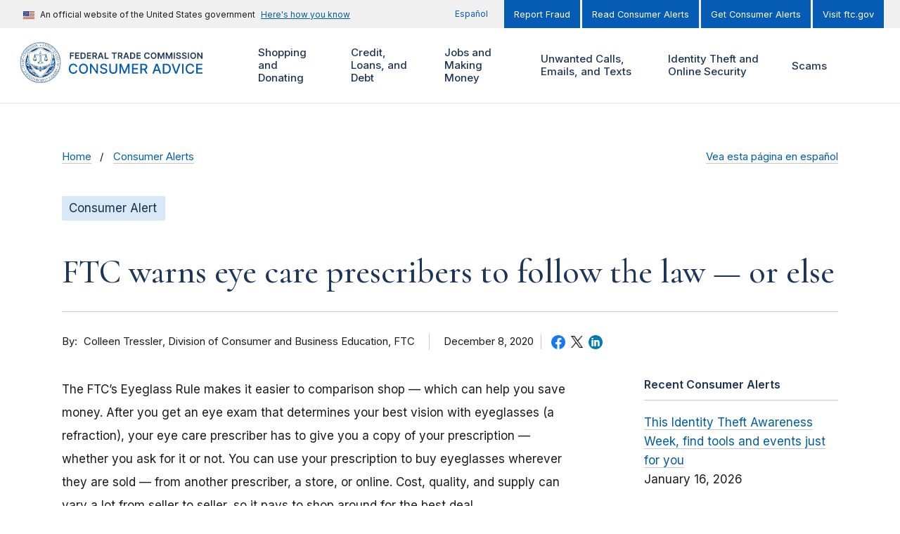

--- FILE ---
content_type: text/html; charset=UTF-8
request_url: https://consumer.ftc.gov/consumer-alerts/2020/12/ftc-warns-eye-care-prescribers-follow-law-or-else
body_size: 175747
content:
<!DOCTYPE html>
<html lang="en" dir="ltr" prefix="content: http://purl.org/rss/1.0/modules/content/  dc: http://purl.org/dc/terms/  foaf: http://xmlns.com/foaf/0.1/  og: http://ogp.me/ns#  rdfs: http://www.w3.org/2000/01/rdf-schema#  schema: http://schema.org/  sioc: http://rdfs.org/sioc/ns#  sioct: http://rdfs.org/sioc/types#  skos: http://www.w3.org/2004/02/skos/core#  xsd: http://www.w3.org/2001/XMLSchema# ">
<head>
  <!-- Google Tag Manager -->
  <script>(function(w,d,s,l,i){w[l]=w[l]||[];w[l].push({'gtm.start':
        new Date().getTime(),event:'gtm.js'});var f=d.getElementsByTagName(s)[0],
      j=d.createElement(s),dl=l!='dataLayer'?'&l='+l:'';j.async=true;j.src=
      'https://www.googletagmanager.com/gtm.js?id='+i+dl;f.parentNode.insertBefore(j,f);
    })(window,document,'script','dataLayer','GTM-M64KB9B');</script>
  <!-- End Google Tag Manager -->
  <meta charset="utf-8" />
<script>document.addEventListener('DOMContentLoaded', function () {
  var toolbarTray = document.querySelector('#toolbar-bar');
  if (toolbarTray) {
    var label = document.createElement('div');
    label.textContent = 'unknown';
    label.style.cssText = 'padding: 0 10px; font-weight: bold; color: white;';
#    toolbarTray.prepend(label);
  }
});</script>
<meta name="cfg_search_terms" content="buying, doctor, eye care, prescription, seller, shopping" />
<meta name="cfg_topics" content="Shopping and Donating, Health" />
<meta name="description" content="The FTC’s Eyeglass Rule makes it easier to comparison shop — which can help you save money." />
<link rel="canonical" href="https://consumer.ftc.gov/consumer-alerts/2020/12/ftc-warns-eye-care-prescribers-follow-law-or-else" />
<link rel="shortlink" href="https://consumer.ftc.gov/node/76755" />
<link rel="image_src" href="https://consumer.ftc.gov/sites/default/files/styles/social_standard/public/pictures/0116-eyeglasses.png?h=a8486a63&amp;itok=waEwYo25" />
<meta property="og:site_name" content="Consumer Advice" />
<meta property="og:type" content="Article" />
<meta property="og:url" content="https://consumer.ftc.gov/consumer-alerts/2020/12/ftc-warns-eye-care-prescribers-follow-law-or-else" />
<meta property="og:title" content="FTC warns eye care prescribers to follow the law — or else" />
<meta property="og:description" content="The FTC’s Eyeglass Rule makes it easier to comparison shop — which can help you save money." />
<meta property="og:image" content="https://consumer.ftc.gov/sites/default/files/styles/social_standard/public/pictures/0116-eyeglasses.png?h=a8486a63&amp;itok=waEwYo25" />
<meta property="og:image:url" content="https://consumer.ftc.gov/sites/default/files/styles/social_standard/public/pictures/0116-eyeglasses.png?h=a8486a63&amp;itok=waEwYo25" />
<meta property="og:image:secure_url" content="https://consumer.ftc.gov/sites/default/files/styles/social_standard/public/pictures/0116-eyeglasses.png?h=a8486a63&amp;itok=waEwYo25" />
<meta property="og:updated_time" content="2022-06-13T18:09:35-04:00" />
<meta property="article:published_time" content="2020-12-08T16:07:40-05:00" />
<meta property="article:modified_time" content="2022-06-13T18:09:35-04:00" />
<meta property="fb:app_id" content="137136626303203" />
<meta name="twitter:card" content="summary_large_image" />
<meta name="twitter:site" content="@FTC" />
<meta name="twitter:description" content="The FTC’s Eyeglass Rule makes it easier to comparison shop — which can help you save money." />
<meta name="twitter:title" content="FTC warns eye care prescribers to follow the law — or else" />
<meta name="twitter:site:id" content="187993109" />
<meta name="twitter:creator" content="@FTC" />
<meta name="twitter:creator:id" content="187993109" />
<meta name="twitter:image" content="https://consumer.ftc.gov/sites/default/files/styles/social_standard/public/pictures/0116-eyeglasses.png?h=a8486a63&amp;itok=waEwYo25" />
<meta name="Generator" content="Drupal 10 (https://www.drupal.org)" />
<meta name="MobileOptimized" content="width" />
<meta name="HandheldFriendly" content="true" />
<meta name="viewport" content="width=device-width, initial-scale=1.0" />
<meta name="format-detection" content="telephone=no" />
<link rel="icon" href="/themes/custom/cfg_uswds/favicon.ico" type="image/vnd.microsoft.icon" />
<link rel="alternate" hreflang="en" href="https://consumer.ftc.gov/consumer-alerts/2020/12/ftc-warns-eye-care-prescribers-follow-law-or-else" />
<link rel="alternate" hreflang="es" href="https://consumidor.ftc.gov/alertas-para-consumidores/2020/12/la-ftc-advierte-los-oculistas-que-prescriben-anteojos-que-deben-cumplir-la-ley-o-de-lo-contrario-ya" />
<script>window.a2a_config=window.a2a_config||{};a2a_config.callbacks=[];a2a_config.overlays=[];a2a_config.templates={};</script>

  <title>FTC warns eye care prescribers to follow the law — or else | Consumer Advice</title>
  <link rel="stylesheet" media="all" href="/core/assets/vendor/jquery.ui/themes/base/core.css?t8z2dm" />
<link rel="stylesheet" media="all" href="/core/assets/vendor/jquery.ui/themes/base/controlgroup.css?t8z2dm" />
<link rel="stylesheet" media="all" href="/core/assets/vendor/jquery.ui/themes/base/checkboxradio.css?t8z2dm" />
<link rel="stylesheet" media="all" href="/core/assets/vendor/jquery.ui/themes/base/resizable.css?t8z2dm" />
<link rel="stylesheet" media="all" href="/core/assets/vendor/jquery.ui/themes/base/button.css?t8z2dm" />
<link rel="stylesheet" media="all" href="/core/assets/vendor/jquery.ui/themes/base/dialog.css?t8z2dm" />
<link rel="stylesheet" media="all" href="/core/misc/components/progress.module.css?t8z2dm" />
<link rel="stylesheet" media="all" href="/core/misc/components/ajax-progress.module.css?t8z2dm" />
<link rel="stylesheet" media="all" href="/core/modules/ckeditor5/css/ckeditor5.dialog.fix.css?t8z2dm" />
<link rel="stylesheet" media="all" href="/modules/contrib/responsive_table_filter/css/responsive-table-filter.css?t8z2dm" />
<link rel="stylesheet" media="all" href="/core/modules/views/css/views.module.css?t8z2dm" />
<link rel="stylesheet" media="all" href="/core/assets/vendor/jquery.ui/themes/base/theme.css?t8z2dm" />
<link rel="stylesheet" media="all" href="/modules/contrib/addtoany/css/addtoany.css?t8z2dm" />
<link rel="stylesheet" media="all" href="/modules/contrib/better_exposed_filters/css/better_exposed_filters.css?t8z2dm" />
<link rel="stylesheet" media="all" href="/modules/contrib/extlink/css/extlink.css?t8z2dm" />
<link rel="stylesheet" media="all" href="/core/modules/layout_builder/layouts/threecol_section/threecol_section.css?t8z2dm" />
<link rel="stylesheet" media="all" href="/core/modules/layout_discovery/layouts/onecol/onecol.css?t8z2dm" />
<link rel="stylesheet" media="all" href="https://fonts.googleapis.com/css2?family=Cormorant:ital,wght@0,500;0,600;1,500;1,600&amp;family=Inter:wght@400;500;600&amp;display=swap" />
<link rel="stylesheet" media="all" href="/themes/custom/ftc_uswds/build/css/styles.css?t8z2dm" />
<link rel="stylesheet" media="all" href="/themes/custom/cfg_uswds/build/css/styles.css?t8z2dm" />

  <script src="https://use.fontawesome.com/releases/v6.4.2/js/all.js" defer crossorigin="anonymous"></script>
<script src="https://use.fontawesome.com/releases/v6.4.2/js/v4-shims.js" defer crossorigin="anonymous"></script>

</head>
<body class="page-node--76755 theme--cfg-uswds path-not-frontpage path-node page-node-type--article">
<!-- Google Tag Manager (noscript) -->
<noscript><iframe src="https://www.googletagmanager.com/ns.html?id=GTM-M64KB9B"
                  height="0" width="0" style="display:none;visibility:hidden"></iframe></noscript>
<!-- End Google Tag Manager (noscript) -->
<a href="#main-content" class="usa-skipnav">Skip to main content</a>

  <div class="dialog-off-canvas-main-canvas" data-off-canvas-main-canvas>
        <div class="region region-alert">
    

  <div class="views-element-container block block-views block-views-blockalerts-block-1" id="block-views-block-alerts-block-1">
    <div class="block-content-container">
      
            
              
<div class="view view-alerts__block_1 view-alerts view-id-alerts view-display-id-block_1 js-view-dom-id-d4e407ac0a08586a3a9533d737779cbfa932420242d45f2dd528a0c82b9edd84 view--block">
  <div class="view__content">
    
        
            
    
                      </div>
</div>


          </div>
  </div>

  </div>

<section class="banner" id="top">
  <div class="grid-container">
          <div class="usa-banner">
  <div class="usa-accordion">
          <header class="usa-banner__header">
        <div class="usa-banner__inner">
          <div class="grid-col-auto">
            <img class="usa-banner__header-flag" src="/themes/custom/ftc_uswds/uswds/dist/img/us_flag_small.png" alt="U.S. flag">
          </div>
          <div class="grid-col-fill tablet:grid-col-auto">
            <p class="usa-banner__header-text">An official website of the United States government</p>
            <p class="usa-banner__header-action" aria-hidden="true">Here’s how you know</p>
          </div>
          <button class="usa-accordion__button usa-banner__button" aria-expanded="false" aria-controls="gov-banner">
            <span class="usa-banner__button-text">Here's how you know</span>
          </button>
        </div>
      </header>
      <div class="usa-banner__content usa-accordion__content" id="gov-banner" hidden="">
        <div class="grid-row grid-gap-lg">
          <div class="usa-banner__guidance tablet:grid-col-6">
            <img class="usa-banner__icon usa-media-block__img" src="/themes/custom/ftc_uswds/uswds/dist/img/icon-dot-gov.svg" alt="Dot gov">
            <div class="usa-media-block__body">
              <p>
                <strong>The .gov means it’s official.</strong>
                <br>
                Federal government websites often end in .gov or .mil. Before sharing sensitive information, make sure you’re on a federal government site.
              </p>
            </div>
          </div>
          <div class="usa-banner__guidance tablet:grid-col-6">
            <img class="usa-banner__icon usa-media-block__img" src="/themes/custom/ftc_uswds/uswds/dist/img/icon-https.svg" alt="Https">
            <div class="usa-media-block__body">
              <p>
                <strong>The site is secure.</strong>
                <br>
                The <strong>https://</strong> ensures that you are connecting to the official website and that any information you provide is encrypted and transmitted securely.
              </p>
            </div>
          </div>
        </div>
      </div>
      </div>
</div>

    
          <div class="usa-banner-inner">
          <div class="region region-header-top">
    <nav role="navigation" aria-labelledby="block-menu-block-cfg-translation-menu-menu" class="menu--translation-menu" id="block-menu-block-cfg-translation-menu">
            
  <h2 class="usa-sr-only" id="block-menu-block-cfg-translation-menu-menu">CFG: Translation Menu</h2>
  

        


      <ul class="menu menu--cfg-translation-menu nav">
                              <li class="first last">
                                                  <a href="https://consumidor.ftc.gov" class="first last">Español</a>
                  </li>
          </ul>
  

  </nav>
<nav role="navigation" aria-labelledby="block-menu-block-cfg-secondary-menu-menu" id="block-menu-block-cfg-secondary-menu">
            
  <h2 class="usa-sr-only" id="block-menu-block-cfg-secondary-menu-menu">CFG: Secondary Menu</h2>
  

        
    
    <ul class="usa-nav__secondary-links">

      
                                
                          
        
                <li class="usa-nav__secondary-item">
          <a href="https://reportfraud.ftc.gov/" class="link">Report Fraud</a>
        </li>
                                
                          
        
                <li class="usa-nav__secondary-item">
          <a href="https://consumer.ftc.gov/consumer-alerts" class="link" data-drupal-link-system-path="consumer-alerts">Read Consumer Alerts</a>
        </li>
                                
                          
        
                <li class="usa-nav__secondary-item">
          <a href="https://public.govdelivery.com/accounts/USFTCCONSUMER/subscriber/new?topic_id=USFTCCONSUMER_8" class="link">Get Consumer Alerts</a>
        </li>
                                
                          
        
                <li class="usa-nav__secondary-item">
          <a href="https://ftc.gov" class="link">Visit ftc.gov</a>
        </li>
      
    </ul>
  



  </nav>

  </div>

      </div>
      </div>
</section>

<header class="usa-header usa-header--extended grid-container" id="header" role="banner">

  <div class="usa-overlay"></div>

  
    <div class="region region-header usa-navbar">
    <div class="usa-logo site-logo">
  <em class="usa-logo__text">
            <a class="logo-img" href="https://consumer.ftc.gov/" title="Home" aria-label="Home">
        <svg width="345" height="66" id="Layer_1" data-name="Layer 1" xmlns="http://www.w3.org/2000/svg" xmlns:xlink="http://www.w3.org/1999/xlink" viewBox="0 0 345 66"><defs><style>.cls-1{fill:none;}.cls-2{fill:#1d3557;}.cls-3{fill:#065cb4;}.cls-4{clip-path:url(#clip-path);}.cls-5{fill:#fff;}.cls-6{fill:#003d79;}</style><clipPath id="clip-path"><rect class="cls-1" x="0.50905" y="0.05467" width="66" height="66"/></clipPath></defs><path class="cls-1" d="M0,0H66V66H0Z"/><path class="cls-2" d="M81.004,27h1.845V22.675h4.23V21.129h-4.23V18.364h4.678V16.818H81.004Zm8.453,0h6.662V25.454H91.302v-2.78h4.434V21.13H91.302V18.365h4.777V16.819H89.457Zm12.205,0c3.102,0,4.941-1.919,4.941-5.1,0-3.173-1.839-5.082-4.872-5.082h-3.52V27Zm-1.606-1.596v-6.99h1.571c2.068,0,3.147,1.153,3.147,3.485,0,2.342-1.079,3.505-3.202,3.505ZM108.606,27h6.662V25.454H110.45v-2.78h4.435V21.13H110.45V18.365h4.778V16.819h-6.622Zm8.754,0h1.844V23.271h1.879L123.082,27h2.058l-2.202-4.037a2.88653,2.88653,0,0,0,1.829-2.888c0-1.944-1.252-3.257-3.589-3.257H117.36Zm1.844-5.26V18.36h1.691c1.377,0,1.993.63,1.993,1.715,0,1.083-.616,1.665-1.984,1.665ZM128.023,27l.84-2.51h3.828l.845,2.51h1.969l-3.59-10.182h-2.277L126.054,27h1.969Zm1.337-3.992,1.377-4.102h.08l1.377,4.102ZM137.096,27h6.329V25.454h-4.484V16.818h-1.845Zm11.455-8.636h3.147V27h1.83V18.364h3.147V16.818h-8.124v1.546ZM158.491,27h1.844V23.271h1.879L164.213,27h2.058l-2.202-4.037a2.88651,2.88651,0,0,0,1.829-2.888c0-1.944-1.253-3.257-3.589-3.257h-3.818Zm1.844-5.26V18.36h1.69c1.378,0,1.994.63,1.994,1.715,0,1.083-.616,1.665-1.984,1.665h-1.7ZM169.154,27l.84-2.51h3.828l.845,2.51h1.969l-3.59-10.182h-2.277L167.185,27Zm1.337-3.992,1.377-4.102h.08l1.377,4.102ZM181.677,27c3.102,0,4.942-1.919,4.942-5.1,0-3.173-1.84-5.082-4.872-5.082h-3.52V27Zm-1.606-1.596v-6.99h1.571c2.069,0,3.147,1.153,3.147,3.485,0,2.342-1.078,3.505-3.201,3.505ZM188.621,27h6.662V25.454h-4.817v-2.78h4.435V21.13h-4.435V18.365h4.778V16.819h-6.623Zm21.192-6.746a4.06322,4.06322,0,0,0-4.31-3.575c-2.66,0-4.664,1.939-4.664,5.23,0,3.286,1.979,5.23,4.664,5.23a4.13092,4.13092,0,0,0,4.31-3.51l-1.859-.01a2.30815,2.30815,0,0,1-2.426,1.865c-1.651,0-2.834-1.238-2.834-3.575,0-2.297,1.173-3.575,2.839-3.575a2.29807,2.29807,0,0,1,2.421,1.92h1.859Zm11.037,1.655c0-3.291-2.008-5.23-4.678-5.23-2.675,0-4.678,1.939-4.678,5.23,0,3.286,2.003,5.23,4.678,5.23C218.842,27.139,220.85,25.2,220.85,21.909Zm-1.854,0c0,2.317-1.163,3.575-2.824,3.575-1.655,0-2.824-1.258-2.824-3.575s1.169-3.575,2.824-3.575C217.833,18.334,218.996,19.592,218.996,21.909Zm3.848-5.09V27h1.77V19.99h.094l2.814,6.98h1.323l2.814-6.965h.094V27h1.77V16.818h-2.257l-3.023,7.378h-.119l-3.023-7.378h-2.257Zm12.938,0V27h1.769V19.99h.095l2.814,6.98h1.322l2.814-6.965h.095V27h1.77V16.818h-2.258l-3.022,7.378h-.12l-3.022-7.378h-2.257Zm14.782,0h-1.845V27h1.845V16.819Zm7.78,2.798h1.775c-.035-1.72-1.501-2.938-3.669-2.938-2.138,0-3.744,1.203-3.739,3.003,0,1.462,1.04,2.302,2.715,2.734l1.158.299c1.099.278,1.825.62,1.83,1.411-.005.87-.83,1.452-2.033,1.452-1.154,0-2.049-.517-2.123-1.586h-1.815c.075,2.024,1.581,3.162,3.952,3.162,2.441,0,3.858-1.218,3.863-3.013-.005-1.765-1.461-2.57-2.993-2.933l-.954-.238c-.835-.2-1.74-.552-1.73-1.402.005-.766.691-1.328,1.844-1.328C257.524,18.24,258.25,18.752,258.344,19.617Zm9.342,0h1.775c-.035-1.72-1.501-2.938-3.669-2.938-2.138,0-3.744,1.203-3.739,3.003,0,1.462,1.039,2.302,2.715,2.734l1.158.299c1.099.278,1.825.62,1.83,1.411-.005.87-.831,1.452-2.034,1.452-1.153,0-2.048-.517-2.123-1.586h-1.814c.074,2.024,1.581,3.162,3.952,3.162,2.441,0,3.858-1.218,3.863-3.013-.005-1.765-1.462-2.57-2.993-2.933l-.954-.238c-.836-.2-1.74-.552-1.73-1.402.005-.766.691-1.328,1.844-1.328,1.099,0,1.825.512,1.919,1.377Zm5.653-2.799h-1.845V27h1.845Zm11.345,5.091c0-3.291-2.008-5.23-4.678-5.23-2.675,0-4.678,1.939-4.678,5.23,0,3.286,2.003,5.23,4.678,5.23C282.67606,27.139,284.68405,25.2,284.68405,21.909Zm-1.854,0c0,2.317-1.163,3.575-2.824,3.575-1.656,0-2.824-1.258-2.824-3.575s1.168-3.575,2.824-3.575C281.66705,18.334,282.83005,19.592,282.83005,21.909Zm12.215-5.09h-1.834v6.94h-.09l-4.792-6.94h-1.651V27h1.845V20.065h.084L293.405,27h1.64V16.818Z"/><path class="cls-3" d="M93.047,40.203a6.31515,6.31515,0,0,0-6.61-5.422c-4.14,0-7.195,3.102-7.195,8.219s3.04,8.219,7.195,8.219a6.37594,6.37594,0,0,0,6.61-5.367l-2.438-.008a3.98712,3.98712,0,0,1-4.156,3.172c-2.742,0-4.812-2.102-4.812-6.016,0-3.883,2.062-6.016,4.82-6.016a3.97408,3.97408,0,0,1,4.148,3.22h2.438ZM110.134,43c0-5.117-3.063-8.219-7.203-8.219-4.156,0-7.211,3.102-7.211,8.219,0,5.11,3.055,8.219,7.211,8.219C107.071,51.219,110.134,48.117,110.134,43Zm-2.391,0c0,3.898-2.062,6.016-4.812,6.016-2.758,0-4.813-2.118-4.813-6.016s2.055-6.016,4.813-6.016C105.681,36.984,107.743,39.102,107.743,43Zm18.615-8h-2.391V46.75h-.148L115.678,35h-2.234V51h2.414V39.266h.148L124.139,51h2.219Zm12.548,4.203h2.328c-.07-2.562-2.336-4.422-5.586-4.422-3.211,0-5.672,1.836-5.672,4.594,0,2.227,1.594,3.531,4.164,4.227l1.891.515c1.711.453,3.031,1.016,3.031,2.438,0,1.562-1.492,2.593-3.547,2.593-1.859,0-3.406-.828-3.547-2.57h-2.422c.157,2.899,2.399,4.688,5.985,4.688,3.758,0,5.922-1.977,5.922-4.688,0-2.883-2.571-4-4.602-4.5l-1.562-.406c-1.25-.32-2.914-.906-2.907-2.438,0-1.359,1.243-2.367,3.211-2.367,1.836,0,3.141.86,3.313,2.336ZM154.927,35V45.328a3.943,3.943,0,0,1-7.875,0V35h-2.415V45.523c0,3.36,2.516,5.743,6.352,5.743s6.359-2.383,6.359-5.743V35Zm6.231,0V51h2.297V39.414h.149l4.718,11.563h1.907l4.718-11.555h.149V51h2.297V35h-2.93l-5.094,12.438h-.187L164.088,35Zm20.044,16h10.125V48.922h-7.711V44.023h7.094v-2.07h-7.094V37.078h7.618V35H181.202Zm13.556,0h2.414V44.945h3.438L203.86,51h2.75l-3.547-6.477A4.44,4.44,0,0,0,206,40.016C206,37.07,204.172,35,200.461,35h-5.703V51Zm2.414-8.133V37.07h3.032c2.382,0,3.367,1.133,3.367,2.946,0,1.804-.985,2.851-3.336,2.851ZM216.712,51l1.468-4.234h6.25L225.891,51h2.563l-5.758-16h-2.789l-5.758,16h2.563Zm2.172-6.266,2.359-6.828h.125l2.359,6.828h-4.843ZM236.244,51c4.875,0,7.695-3.023,7.695-8.023,0-4.977-2.82-7.977-7.531-7.977h-5.344V51Zm-2.765-2.11V37.11h2.781c3.5,0,5.304,2.093,5.304,5.867,0,3.789-1.804,5.914-5.453,5.914h-2.632ZM247.845,35h-2.609l5.757,16h2.789l5.758-16h-2.609l-4.453,13.031h-.18Zm16.72,0h-2.414V51h2.414Zm17.105,5.203a6.31513,6.31513,0,0,0-6.61-5.422c-4.14,0-7.195,3.102-7.195,8.219s3.039,8.219,7.195,8.219a6.3759,6.3759,0,0,0,6.61-5.367l-2.438-.008a3.98784,3.98784,0,0,1-4.156,3.172c-2.742,0-4.813-2.102-4.813-6.016,0-3.883,2.063-6.016,4.821-6.016a3.9741,3.9741,0,0,1,4.148,3.22h2.438ZM284.858,51h10.125V48.922h-7.711V44.023h7.094v-2.07h-7.094V37.078h7.617V35H284.858Z"/><g class="cls-4"><path class="cls-5" d="M43.24805,50.35467c.432.041,1.132.089,2.228.12l-1.76-.482c-.781.088-1.037.102-1.132-.027q-.12066.06153-.237.131c-.166.2-.333.387-.505.58a2.474,2.474,0,0,1,1.406-.323Z"/><path class="cls-5" d="M53.68005,19.13867v1.196a23.82976,23.82976,0,0,1,2.087,4.161.8.8,0,0,1,.2.518,23.85922,23.85922,0,0,1-20.608,31.786q-.4395.348-.89.692a24.50118,24.50118,0,0,0,19.211-38.353Zm-22.647-9.851c.418-.283.797-.542,1.106-.768a24.435,24.435,0,0,0-16.26,7.427c.356-.03.72-.075,1.086-.135A23.774,23.774,0,0,1,31.03305,9.28767Z"/><path class="cls-5" d="M47.27105,44.09067a.794.794,0,0,1,.529-.255,9.46736,9.46736,0,0,0,1.418-.875.77709.77709,0,0,1-.47-.078l-2.192,1.517c.251-.104.492-.208.715-.31Zm2.966-2.234-.313.215a.91661.91661,0,0,1-.02.25A2.40755,2.40755,0,0,0,50.23705,41.85667Zm-.395-26.179c.385.076.763.136,1.138.182a24.454,24.454,0,0,0-16.071-7.332c.334.23.724.492,1.163.78a23.809,23.809,0,0,1,13.769,6.37Zm-40.223,17.331a23.71793,23.71793,0,0,1,3.723-12.78q-.012-.59743,0-1.195a24.49964,24.49964,0,0,0,19.196,38.46q-.4462-.33872-.885-.687A23.89115,23.89115,0,0,1,9.61905,33.00867Z"/><path class="cls-5" d="M55.56905,55.85967a.62669.62669,0,0,1-.021-.15.833.833,0,0,1,.257-.625.844.844,0,0,1,.743-.2.75176.75176,0,0,1-.038-.199.785.785,0,0,1,.228-.568.798.798,0,0,1,.743-.263.763.763,0,0,1,.154-.763.798.798,0,0,1,.731-.287.777.777,0,0,1,.117-.797.795.795,0,0,1,.73-.295.797.797,0,0,1,.797-1.142.828.828,0,0,1,.044-.797.795.795,0,0,1,.685-.37.809.809,0,0,1,.694-1.196.834.834,0,0,1-.03-.82.816.816,0,0,1,.64-.413.7632.7632,0,0,1-.074-.138.796.796,0,0,1,.676-1.112.76977.76977,0,0,1-.102-.175.859.859,0,0,1,.433-1.064.93413.93413,0,0,1,.179-.054.85.85,0,0,1,.269-1.238.78725.78725,0,0,1,.2-.068.755.755,0,0,1-.177-.765.831.831,0,0,1,.597-.546.82.82,0,0,1,.347-1.345.9424.9424,0,0,1-.124-.143.761.761,0,0,1-.096-.598.8.8,0,0,1,.34-.536.70366.70366,0,0,1,.159-.08.792.792,0,0,1-.26-.737.823.823,0,0,1,.515-.622.788.788,0,0,1-.319-.727.817.817,0,0,1,.3-.548.77426.77426,0,0,1,.18-.106.809.809,0,0,1,.122-1.379.843.843,0,0,1-.383-.707v-.01a.815.815,0,0,1,.427-.666.817.817,0,0,1-.399-.683.808.808,0,0,1,.399-.684.8.8,0,0,1-.421-.692.764.764,0,0,1,.22-.571.90356.90356,0,0,1,.143-.118.839.839,0,0,1-.473-.654v-.01a.828.828,0,0,1,.347-.719.852.852,0,0,1-.5-.65.787.787,0,0,1,.163-.58.85793.85793,0,0,1,.152-.143.78.78,0,0,1-.514-.63.762.762,0,0,1,.269-.729.79591.79591,0,0,1-.313-1.348.81055.81055,0,0,1-.366-1.342.832.832,0,0,1-.592-.538.821.821,0,0,1,.055-.636.66959.66959,0,0,1,.098-.14.96043.96043,0,0,1-.164-.05.846.846,0,0,1-.446-.48.814.814,0,0,1,.147-.769.85833.85833,0,0,1-.199-.047.807.807,0,0,1-.428-.499.766.766,0,0,1,.093-.787.7842.7842,0,0,1-.165-.034.85.85,0,0,1-.496-.446.803.803,0,0,1-.032-.608.70706.70706,0,0,1,.081-.16.81.81,0,0,1-.657-.456.797.797,0,0,1,.018-.779.812.812,0,0,1-.696-1.204h-.024a.756.756,0,0,1-.676-.396.77478.77478,0,0,1-.111-.58.96914.96914,0,0,1,.062-.181h-.058a.949.949,0,0,1-.167-.016.778.778,0,0,1-.51-.341.853.853,0,0,1-.076-.783.79317.79317,0,0,1-.098,0,.85.85,0,0,1-.648-.303.793.793,0,0,1-.093-.797.834.834,0,0,1-.751-.265.861.861,0,0,1-.136-.797.77765.77765,0,0,1-.18.022h-.051a.78.78,0,0,1-.546-.27.797.797,0,0,1-.18-.743.775.775,0,0,1-.151.022h-.032a.838.838,0,0,1-.598-.259.822.822,0,0,1-.2-.741.81109.81109,0,0,1-.229.038.836.836,0,0,1-.544-.2.798.798,0,0,1-.245-.775.747.747,0,0,1-.783-.147.798.798,0,0,1-.271-.75.865.865,0,0,1-.245.07h-.088a.74.74,0,0,1-.484-.173.797.797,0,0,1-.3-.717.80211.80211,0,0,1-.326.07.846.846,0,0,1-.484-.158.79393.79393,0,0,1-.32-.526.83946.83946,0,0,1,0-.2.805.805,0,0,1-.352.084.872.872,0,0,1-.448-.127.757.757,0,0,1-.373-.684.844.844,0,0,1-.807.008h-.016a.905.905,0,0,1-.387-.693.797.797,0,0,1-.797.026.773.773,0,0,1-.436-.646.82123.82123,0,0,1-1.256-.598.76284.76284,0,0,1-.163.1.81788.81788,0,0,1-.317.064.89.89,0,0,1-.307-.056.822.822,0,0,1-.498-.62.831.831,0,0,1-.514.183.73474.73474,0,0,1-.245-.04.818.818,0,0,1-.543-.62.781.781,0,0,1-.536.22.74485.74485,0,0,1-.229-.036.846.846,0,0,1-.546-.598.797.797,0,0,1-.757.2.833.833,0,0,1-.596-.539.812.812,0,0,1-.758.234.8.8,0,0,1-.597-.532.759.759,0,0,1-.733.271.797.797,0,0,1-.623-.505.78.78,0,0,1-.626.315.82993.82993,0,0,1-.099,0,.791.791,0,0,1-.654-.476.796.796,0,0,1-.651.329h-.094a.781.781,0,0,1-.638-.443.85.85,0,0,1-.705.377h-.018a.891.891,0,0,1-.64-.399.807.807,0,0,1-.677.399.798.798,0,0,1-.686-.399.845.845,0,0,1-.725.44.828.828,0,0,1-.684-.37.89566.89566,0,0,1-.124.2.784.784,0,0,1-.54.266h-.05a.838.838,0,0,1-.663-.334.796.796,0,0,1-.658.484.85917.85917,0,0,1-.102,0,.78.78,0,0,1-.486-.17.792.792,0,0,1-.137-.145.858.858,0,0,1-.622.526.76.76,0,0,1-.737-.273.824.824,0,0,1-.598.532.72656.72656,0,0,1-.186.024.76.76,0,0,1-.42-.141.78194.78194,0,0,1-.146-.124.792.792,0,0,1-.578.56.815.815,0,0,1-.763-.2.825.825,0,0,1-.538.61h-.012a.90589.90589,0,0,1-.22.028.826.826,0,0,1-.547-.199.65572.65572,0,0,1-.05.162.84994.84994,0,0,1-.48.448.74578.74578,0,0,1-.247.04.845.845,0,0,1-.523-.187.75593.75593,0,0,1-.047.189.815.815,0,0,1-.44.436.764.764,0,0,1-.785-.092.74442.74442,0,0,1-.033.162.853.853,0,0,1-.423.496.82.82,0,0,1-.779-.044.98972.98972,0,0,1-.03.154.83606.83606,0,0,1-.432.5.741.741,0,0,1-.778-.028.81686.81686,0,0,1-.033.25.83424.83424,0,0,1-1.156.466.8.8,0,0,1-.37.686.84.84,0,0,1-.795.048.84.84,0,0,1-.32.728h-.016a.924.924,0,0,1-.468.134.84188.84188,0,0,1-.335-.072.848.848,0,0,1-.293.757.81.81,0,0,1-.791.098.768.768,0,0,1-.28.731.821.821,0,0,1-.53.2.80389.80389,0,0,1-.246-.042.828.828,0,0,1-.245.767.815.815,0,0,1-.55.215.83955.83955,0,0,1-.224-.036.75671.75671,0,0,1,.03.2.784.784,0,0,1-.259.58.749.749,0,0,1-.542.24h-.016a.7912.7912,0,0,1-.181-.024.82.82,0,0,1-.748,1.04h-.034a.824.824,0,0,1-.157-.015.823.823,0,0,1-.152.785.796.796,0,0,1-.577.289h-.072a1.00407,1.00407,0,0,1-.11,0,.7378.7378,0,0,1,.048.183.815.815,0,0,1-.183.618.8.8,0,0,1-.63.305h-.09a.84.84,0,0,1-.06.797.849.849,0,0,1-.675.337h-.05a.822.822,0,0,1-.034.797.837.837,0,0,1-.701.378.79.79,0,0,1,.006.794.777.777,0,0,1-.686.428.867.867,0,0,1,.04.797v.016a.832.832,0,0,1-.672.413.75779.75779,0,0,1,.092.167.79427.79427,0,0,1-.026.598.772.772,0,0,1-.636.492.82069.82069,0,0,1,.094.773.778.778,0,0,1-.638.5.81576.81576,0,0,1,.144.762.84.84,0,0,1-.43.488.76322.76322,0,0,1-.174.056.776.776,0,0,1,.167.765.829.829,0,0,1-.584.548.746.746,0,0,1,.193.755.814.814,0,0,1-.384.522.753.753,0,0,1-.147.064.82.82,0,0,1,.23.733.845.845,0,0,1-.525.61.8.8,0,0,1,.263.741.823.823,0,0,1-.5.624.75154.75154,0,0,1,.14.136.79676.79676,0,0,1,.164.587.816.816,0,0,1-.482.68.8447.8447,0,0,1,.347.741.823.823,0,0,1-.459.63.794.794,0,0,1,.371.717.818.818,0,0,1-.414.66.794.794,0,0,1,.398.69.805.805,0,0,1-.386.677.8.8,0,0,1,.41.697.765.765,0,0,1-.221.572.73989.73989,0,0,1-.136.114.85.85,0,0,1,.465.66.813.813,0,0,1-.347.717.79746.79746,0,0,1,.502.664.77.77,0,0,1-.299.72.845.845,0,0,1,.516.629.795.795,0,0,1-.277.723.84937.84937,0,0,1,.536.598v.01a.84.84,0,0,1-.237.747.812.812,0,0,1,.482,1.184.763.763,0,0,1-.121.155.758.758,0,0,1,.596.548.814.814,0,0,1-.064.64.85926.85926,0,0,1-.094.13.82282.82282,0,0,1,.166.047.839.839,0,0,1,.446.459v.012a.855.855,0,0,1-.15.787.79.79,0,0,1,.627.488.76.76,0,0,1-.086.771.6768.6768,0,0,1,.2.036.786.786,0,0,1,.458.432.81766.81766,0,0,1-.046.778.67781.67781,0,0,1,.153.03.84586.84586,0,0,1,.502.43.755.755,0,0,1,.064.58.7338.7338,0,0,1-.086.2.70574.70574,0,0,1,.214.027.77737.77737,0,0,1,.486.413.797.797,0,0,1,0,.757.795.795,0,0,1,.686.37.82551.82551,0,0,1,.041.797.85.85,0,0,1,.738.321v.014a.893.893,0,0,1,.074.787.87.87,0,0,1,.743.311.794.794,0,0,1,.098.787.77.77,0,0,1,.733.277.83148.83148,0,0,1,.151.782.814.814,0,0,1,.76.239.797.797,0,0,1,.199.78.798.798,0,0,1,.765.224.753.753,0,0,1,.218.743.81578.81578,0,0,1,.185-.032.768.768,0,0,1,.576.2.799.799,0,0,1,.26.773.848.848,0,0,1,.784.126.86361.86361,0,0,1,.27.73.92714.92714,0,0,1,.177-.043.848.848,0,0,1,.93.757,1,1,0,0,1,.004.134.83.83,0,0,1,.797.074.80962.80962,0,0,1,.345.713.827.827,0,0,1,.807.048.8.8,0,0,1,.353.502.74936.74936,0,0,1,.016.19.86314.86314,0,0,1,.797,0,.82.82,0,0,1,.399.675.866.866,0,0,1,.797-.026.816.816,0,0,1,.427.665.86773.86773,0,0,1,.199-.105.74011.74011,0,0,1,.58.028.828.828,0,0,1,.488.657.84637.84637,0,0,1,.16-.09.832.832,0,0,1,.611,0,.818.818,0,0,1,.512.6.777.777,0,0,1,.78-.12.832.832,0,0,1,.524.599.764.764,0,0,1,.763-.158.8746.8746,0,0,1,.562.582.766.766,0,0,1,.763-.191.8.8,0,0,1,.5.359.735.735,0,0,1,.076.177.78.78,0,0,1,.756-.23.834.834,0,0,1,.516.354.68594.68594,0,0,1,.08.173.762.762,0,0,1,.731-.265.821.821,0,0,1,.63.486.797.797,0,0,1,.726-.29.7819.7819,0,0,1,.655.481.843.843,0,0,1,.735-.352h.036a.83.83,0,0,1,.634.458.798.798,0,0,1,1.387.058.781.781,0,0,1,.674-.409.8.8,0,0,1,.691.399.813.813,0,0,1,.68-.44.828.828,0,0,1,.687.376.797.797,0,0,1,1.377-.127.823.823,0,0,1,.654-.488.8.8,0,0,1,.588.16.98861.98861,0,0,1,.138.144.822.822,0,0,1,.621-.522.795.795,0,0,1,.738.255.79956.79956,0,0,1,.077-.161.823.823,0,0,1,.54-.357.75.75,0,0,1,.74.22.80712.80712,0,0,1,1.333-.347.842.842,0,0,1,.56-.606.754.754,0,0,1,.598.051.8164.8164,0,0,1,.181.132.838.838,0,0,1,.51-.618.802.802,0,0,1,.626.022.9549.9549,0,0,1,.154.098.83.83,0,0,1,.484-.62h.01a.776.776,0,0,1,.797.112.828.828,0,0,1,.468-.668.772.772,0,0,1,.778.07.82529.82529,0,0,1,1.224-.646.8.8,0,0,1,.416-.685.765.765,0,0,1,.787-.022.8611.8611,0,0,1,.016-.176.818.818,0,0,1,.377-.524.802.802,0,0,1,.767-.042.83008.83008,0,0,1,0-.199.77905.77905,0,0,1,.337-.52.793.793,0,0,1,.79-.08.83.83,0,0,1,.318-.745.816.816,0,0,1,.61-.161.94.94,0,0,1,.167.045.815.815,0,0,1,.263-.73.794.794,0,0,1,.797-.142.823.823,0,0,1,.244-.773A.794.794,0,0,1,55.56905,55.85967Zm1.745-3.318-.658-.46.066-.066c.24.132.57.2.723-.022l.373-.482c.044-.11.044-.22-.066-.283l-.986-.723-.305.438c-.154.22-.22.436.13.721l-.045.066-1.05-.797.044-.066c.373.263.57.154.723-.066l.327-.438-1.094-.81c-.088-.065-.2-.11-.241-.065l-.285.415c-.2.263-.373.504.066,1.074l-.066.088-.656-.674,1.27-1.708.087.066a.3.3,0,0,0,.066.482l2.234,1.664a.324.324,0,0,0,.503-.066l.065.066Zm2.955-4.583-2.89-.598,2.037,2.124-.372.708-.088-.044c.131-.285,0-.417-.132-.482l-2.453-1.357c-.13-.088-.305-.132-.458.131l-.11-.066.546-.94.088.063a.307.307,0,0,0,.131.46l2.392,1.338-2.3-2.431.022-.044,3.155.614-2.278-1.25c-.132-.087-.307-.131-.482.176l-.088-.044.46-.831.088.044a.329.329,0,0,0,.11.502l2.45,1.359c.132.066.308.13.461-.154l.088.044Zm1.316-2.67-3.265-.264c-.239-.021-.568-.087-.634.132l-.087-.044.348-.92.112.022c-.112.328,0,.35.524.398l.483.044.372-.92a4.87153,4.87153,0,0,0-.701-.525c-.176-.066-.263.022-.351.154l-.088-.044.307-.702.088.044c-.066.22.285.46.723.811l2.193,1.752-.025.062Zm-1.47-4.337c.069-.285.417-.398.798-.306a.63653.63653,0,0,1,.548.679c-.066.263-.438.373-.811.285a.6081.6081,0,0,1-.534-.652v-.006Zm3.177-1.554-.767-.153.022-.088c.598.066.598-.175.636-.438l.088-.505c.043-.131-.044-.173-.176-.219l-1.182-.2-.09.503c-.041.263.023.482.44.57l-.023.088-1.27-.242v-.08c.44.088.599-.109.636-.398l.088-.48-1.337-.263c-.154-.022-.327,0-.399.285l-.11-.022.2-1.074.112.022a.322.322,0,0,0,.26.416l2.763.518a.284.284,0,0,0,.35766-.18273l.00134-.00427a.31687.31687,0,0,0,.014-.076l.11.022-.373,2.001Zm.752-4.045c-.046.701-.899,1.181-2.08,1.05-1.075-.11-1.842-.7-1.755-1.489.088-.677.9-1.181,2.06-1.05C63.35905,33.99567,64.14605,34.62867,64.04405,35.35267Zm-2.125-4.315c.371-.043.744.11.788.373.043.263-.242.548-.636.614-.395.066-.7-.11-.743-.399-.044-.289.213-.522.585-.588Zm1.467-3.24c.11.417-.241.68.175.68l.023.085-1.119.351-.022-.11c.46-.199.834-.546.746-.896-.044-.241-.263-.373-.614-.285a.98544.98544,0,0,0-.598.57c-.305.611-.458,1.028-1.116,1.181a.92668.92668,0,0,1-1.182-.57c-.087-.398.263-.743-.175-.699v-.088l1.138-.398.022.087c-.48.242-.853.614-.767.997.067.307.482.438.876.241.746-.327.527-1.379,1.555-1.62.548-.118.986.102,1.052.474Zm-1.227-3.656.11-.044.613,1.97-.765.242-.022-.088c.26-.132.502-.329.414-.598l-.199-.598c-.022-.11-.132-.153-.263-.11l-1.138.373.153.504a.46926.46926,0,0,0,.68.307l.022.088-1.25.399-.022-.11c.399-.131.439-.35.351-.614l-.153-.504-1.314.399c-.087.021-.199.087-.175.153l.153.482c.088.307.176.598.941.598l.022.088-.963.11-.597-2.015.087-.044c.088.307.263.307.417.263l2.672-.831a.292.292,0,0,0,.22-.42Zm-.897-2.79.789,2.066-.875.35-.022-.087c.614-.329.548-.482.46-.745l-.11-.261-2.803,1.05a.318.318,0,0,0-.2.46l-.11.044-.37-1.03.088-.044a.313.313,0,0,0,.458.2l2.804-1.073-.11-.263c-.087-.263-.153-.416-.854-.24l-.044-.089Zm-.811-1.971.022.066-2.408,2.22c-.153.153-.416.372-.329.548l-.087.043-.417-.877.088-.043c.175.285.263.24.633-.132l.351-.327-.414-.898a5.6727,5.6727,0,0,0-.877.175.224.224,0,0,0-.12811.28973l.00011.00027.018.039-.088.044-.326-.702.085-.044c.132.22.548.132,1.118.044Zm-2.147-3.745,1.118,1.905-.797.505-.044-.088c.57-.438.46-.57.329-.853l-.153-.22-2.591,1.511a.36.36,0,0,0-.10167.49886l.00767.01114-.088.044-.57-.942.088-.044a.316.316,0,0,0,.482.11l2.591-1.533-.151-.241c-.154-.241-.243-.417-.877-.11l-.044-.065Zm-3.64-.715.043.088c-.349.398-.568.874-.327,1.225a.61607.61607,0,0,0,.919-.131c.548-.598-.044-1.489.81-2.103a.83573.83573,0,0,1,1.16.022c.242.307.023.746.4.548l.065.066-.92.797-.066-.085c.372-.373.598-.855.35-1.14-.131-.176-.372-.22-.657-.022a.94278.94278,0,0,0-.305.767c-.066.677-.044,1.116-.614,1.51a.9232.9232,0,0,1-1.291-.065c-.242-.33-.088-.811-.417-.614l-.066-.066.915-.797Zm-1.382-2.43c.285-.24.658-.306.833-.109a.627.627,0,0,1-.175.833c-.285.263-.658.327-.855.11-.198-.217-.108-.57.197-.833Zm-2.013-3.896a.324.324,0,0,0-.044-.504l.066-.088.797.658c.744.614.831,1.466.066,2.453-.745.853-1.594,1.072-2.392.414l-.81-.655.065-.066a.313.313,0,0,0,.482-.044Zm-2.692-2.192.041-.088,1.754,1.096-.416.656-.066-.044c.132-.26.154-.568-.066-.7l-.528-.326a.215.215,0,0,0-.285.088l-.612.996.459.307c.219.131.46.175.701-.2l.066.044-.7,1.11-.065-.044c.219-.372.087-.57-.13-.701l-.46-.285-.724,1.162c-.044.088-.087.2-.022.241l.439.261c.263.153.526.307,1.05-.175l.088.065-.634.672-1.776-1.072.068-.132a.283.283,0,0,0,.459-.087l1.468-2.366a.316.316,0,0,0-.11-.476v-.002Zm-3.243,1.905,1.25-2.714-.263-.154c-.263-.11-.417-.175-.797.437l-.088-.042.416-.855,1.993.943-.372.853-.066-.044c.2-.68.044-.745-.22-.875l-.239-.11-1.263,2.738a.291.291,0,0,0,.175.439l-.044.088-.984-.439.044-.088a.322.322,0,0,0,.458-.175Zm-1.115-3.438c.066-.154.066-.33-.263-.439l.066-.088,1.072.373-.042.088a.325.325,0,0,0-.46.2l-.92,2.65c-.045.15-.045.326.24.436l-.022.11-1.074-.4.024-.087c.305.088.415-.042.458-.2Zm-3.964,1.817.636-2.76-.022-.042c-.066-.22-.088-.285-.285-.329l.022-.087.656.131.86,2.951.505-2.168a.361.361,0,0,0-.267-.434l-.018-.004.022-.086.897.2-.022.131a.306.306,0,0,0-.437.241l-.767,3.22-.044-.021-1.012-3.35-.57,2.453a.339.339,0,0,0,.285.438l-.022.088-.9-.2.023-.109c.335.068.416-.086.46-.261Zm-3.153-3.633,1.095.11-.023.087a.31.31,0,0,0-.372.311l-.2,1.862c-.087.852.066,1.195.549,1.247.723.088.81-.68.877-1.226l.175-1.73c.022-.175-.022-.35-.329-.372l.022-.11.875.088v.11c-.307-.022-.399.131-.399.307l-.199,1.73c-.068.633-.153,1.115-.636,1.378a.976.976,0,0,1-.504.088c-.721-.066-.94-.598-.831-1.594l.173-1.818a.303.303,0,0,0-.225-.364.2891.2891,0,0,0-.058-.008Zm-3.81,1.533.283-.897.285.897h.964l-.767.548.293.918-.767-.546-.743.546.284-.918-.745-.548Zm-6.965-.744,2.102,2.232-.546-2.166a.328.328,0,0,0-.438-.241l-.044-.088.919-.219.021.088c-.328.087-.35.263-.306.416l.81,3.24H28.78l-2.402-2.562.598,2.475c.044.153.132.307.439.24l.043.11-.92.22-.022-.11c.307-.066.329-.263.285-.416l-.68-2.738-.044-.044c-.151-.176-.199-.22-.37-.176l-.044-.107Zm-2.671.766c.598-.264,1.423.263,1.818,1.378.372,1.03.199,1.971-.548,2.234-.658.242-1.445-.285-1.84-1.379C22.71305,5.78967,22.91105,4.82767,23.656,4.60867Zm-1.905.797.044.11c-.307.13-.285.306-.241.458l1.115,2.561c.065.154.199.285.504.154l.044.11-1.073.438-.044-.088c.305-.132.284-.307.218-.46l-1.122-2.571c-.066-.153-.176-.283-.483-.153l-.043-.108,1.08-.452Zm-2.76,1.181c.398-.175.745.088.635-.307l.066-.043.614,1.03-.088.044c-.307-.417-.723-.702-1.052-.548-.22.131-.285.372-.132.68a.966.966,0,0,0,.702.414c.678.175,1.094.219,1.395.833a.9218.9218,0,0,1-.263,1.269c-.35.175-.81-.044-.656.329l-.066.044-.657-1.029.088-.043c.328.436.787.721,1.16.524.284-.13.306-.598.021-.94-.502-.615-1.445-.154-1.949-1.119-.235-.488-.147-.974.182-1.146Zm-2.392,1.38c.35-.22.702.021.57-.371l.066-.022.723.962-.088.044c-.372-.398-.81-.636-1.117-.438-.2.131-.24.372-.066.657a.915.915,0,0,0,.723.365c.702.11,1.116.131,1.467.7a.90008.90008,0,0,1-.175,1.315c-.327.199-.766,0-.598.372l-.088.042-.723-.962.065-.044c.373.398.855.636,1.196.416.263-.153.241-.614-.044-.942-.546-.568-1.466-.044-2.034-.94a.80293.80293,0,0,1,.137-1.163l-.014.008Zm-1.335.964.066.087c-.286.2-.242.373-.11.527l1.62,2.231a.314.314,0,0,0,.504.044l.066.088-.919.701-.087-.087a.319.319,0,0,0,.131-.504l-1.666-2.256c-.088-.13-.239-.24-.502-.042l-.044-.088.94-.701Zm-3.505,2.844,2.541,1.491-1.228-2.672.57-.504.066.065a.297.297,0,0,0-.022.483l1.862,2.08a.306.306,0,0,0,.482.044l.066.066-.797.743-.066-.088a.33.33,0,0,0,.022-.502l-1.818-2.015,1.357,3.021-.043.044-2.759-1.62,1.73,1.927c.132.132.285.22.526,0l.066.088-.691.627-.066-.087a.332.332,0,0,0,.044-.526l-1.84-2.059c-.11-.131-.263-.219-.504-.022l-.088-.065Zm-2.842,3.17,2.737,1.094-1.619-2.453.483-.612.087.066a.3.3,0,0,0,.044.48l2.166,1.774a.279.279,0,0,0,.46-.042l.088.066-.677.83-.088-.065a.305.305,0,0,0-.044-.482l-2.102-1.73,1.793,2.79-.022.043-2.985-1.185,2.015,1.644c.132.11.307.2.504-.066l.088.066-.598.721-.11-.066c.22-.24.132-.398-.021-.524l-2.111-1.775a.368.368,0,0,0-.51748.05535l-.00052.00065-.008.01-.066-.066Zm-1.793,2.473c.326-.612,1.291-.721,2.297-.13.943.568,1.382,1.445.997,2.1-.35.599-1.293.724-2.3.088-.976-.546-1.413-1.444-.996-2.058Zm-1.537,2.883c.22-.504.723-.482.373-.797l.022-.065,1.16.46-.044.11c-.598-.176-1.094-.066-1.292.35-.263.57.33,1.138,1.228,1.533.721.306,1.594.398,1.861-.176a1.07931,1.07931,0,0,0-.131-1.072h.131a1.24511,1.24511,0,0,1,.218,1.196c-.305.68-1.182.942-2.298.438C5.78505,21.86366,5.28005,21.00766,5.587,20.30067Zm1.315,4.446c-.065.24-.416.37-.797.261-.38-.11-.614-.398-.548-.655s.46-.373.811-.263.622.396.534.665Zm-3.243,1.848.767.13-.022.087c-.285,0-.57.066-.614.329l-.11.613a.18364.18364,0,0,0,.176.22l1.184.199.108-.548c.043-.263-.02-.482-.437-.548v-.088l1.292.22-.022.087c-.439-.088-.57.11-.614.373l-.114.546,1.36.24c.109,0,.219,0,.219-.065l.087-.504c.066-.329.11-.614-.548-.943l.022-.087.897.328-.365,2.085-.11-.022c.066-.307-.109-.399-.262-.417l-2.76-.458a.284.284,0,0,0-.35827.18153l-.00173.00547a.31672.31672,0,0,0-.013.076h-.13Zm-.598,4.443c.066-.996.721-1.554,1.971-1.466,1.138.087,1.794.657,1.708,1.707l-.066,1.03h-.11a.31.31,0,0,0-.306-.372l-2.79-.22c-.2-.021-.371.023-.399.33h-.088Zm-.11,3.33v-.117l3.044-1.162c.219-.088.548-.175.526-.399l.087-.021.088.986h-.11c-.043-.307-.153-.307-.635-.132l-.46.176.065,1.028a6.70912,6.70912,0,0,0,.877.132c.197-.022.22-.132.22-.264l.109-.021.044.767h-.11c-.044-.22-.438-.307-1.008-.417Zm.831,4.444-.11.022-.175-1.028a.91819.91819,0,0,1,.768-1.184.83171.83171,0,0,1,1.05.548l1.196-1.008c.175-.13.263-.24.24-.399l.11-.022.11.612-1.534,1.196.043.199,1.25-.2a.311.311,0,0,0,.263-.398l.11-.022.199,1.029-.132.021a.285.285,0,0,0-.37-.26l-2.743.517a.285.285,0,0,0-.265.377Zm.598,1.949.088.285c.066.285.11.438.831.35l.022.088-.919.22-.544-2.147.899-.263.022.088c-.658.285-.614.46-.548.721l.066.285,2.911-.743c.176-.066.33-.175.241-.438l.11-.022.263,1.044-.088.022a.305.305,0,0,0-.416-.24Zm2.015,2.738c-.087-.241.132-.548.482-.68.351-.131.744-.043.832.22.087.263-.11.57-.505.7a.58774.58774,0,0,1-.805-.24Zm.94,4.269a.328.328,0,0,0-.175.46l-.085.044-.482-.963.11-.066c.109.283.306.261.436.154l2.519-1.206c.131-.11.11-.263.022-.46-.22-.436-.351-.765-1.138-.612l-.044-.087.94-.285.943,1.883-.088.066c-.131-.264-.307-.242-.46-.154l-2.497,1.226Zm.816,2.425-.022-.044,2.107-2.489c.153-.2.372-.46.263-.614l.065-.066.546.853-.087.044c-.2-.263-.283-.2-.612.2l-.329.35.548.877a5.63884,5.63884,0,0,0,.853-.285.257.257,0,0,0,.058-.357.054.054,0,0,0-.014-.016l.088-.044.416.658-.088.044c-.153-.175-.547-.044-1.094.11Zm3.021,3.089a.301.301,0,0,0-.044.48l-.087.066-.656-.788a.87676.87676,0,0,1,.088-1.395.80742.80742,0,0,1,1.16-.065l.548-1.489a.528.528,0,0,0,0-.482l.066-.066.416.482-.723,1.818.153.153.963-.809a.306.306,0,0,0,.043-.482l.088-.066.702.831-.11.066a.267.267,0,0,0-.46-.022l-2.147,1.767Zm2.192,2.144a.275.275,0,0,0-.05808.38455l.00108.00146a.31.31,0,0,0,.08.074l-.088.088-1.51-1.395.525-.598.066.044c-.175.285-.241.548-.044.745l.46.415c.086.065.174.043.284-.042l.81-.877-.416-.399a.448.448,0,0,0-.701.066l-.064-.044.853-.94.066.044c-.285.326-.2.546,0,.72l.416.4.919-1.029c.066-.066.11-.175.066-.219l-.373-.373c-.24-.199-.437-.398-1.094-.021l-.066-.066.767-.57,1.555,1.423-.088.087a.287.287,0,0,0-.46,0l-1.905,2.08Zm2.79,2.058a.287.287,0,0,0,.088.46l-.066.11-.81-.57a1.57792,1.57792,0,0,1-.286-2.45c.658-.922,1.511-1.206,2.344-.599l.855.57-.044.088c-.24-.153-.372-.044-.504.086l-1.576,2.305Zm2.715,1.489a.345.345,0,0,0,.125.468.12219.12219,0,0,0,.028.014l-.043.088-1.84-.94.35-.724.089.044c-.11.285-.11.597.131.701l.57.285c.088.042.174,0,.24-.11l.547-1.074-.482-.24a.42909.42909,0,0,0-.656.24l-.087-.022.598-1.16.063.023c-.199.416-.044.597.176.721l.504.241.614-1.225c.043-.088.087-.2.022-.242l-.46-.219c-.286-.131-.549-.263-1.051.263l-.088-.044.568-.767,1.884.943-.044.11a.327.327,0,0,0-.48.13Zm3.635-1.554-.984,2.628a.31.31,0,0,0,.219.438l-.044.088-1.95-.701.286-.768.088.044c-.176.598.065.636.326.724l.483.175c.131.044.175-.022.219-.132l.416-1.138-.482-.175c-.241-.087-.482-.066-.614.327l-.11-.02.483-1.227.066.021c-.154.439.022.614.263.702l.482.175.482-1.293a.3.3,0,0,0-.199-.437l.022-.087.996.37-.043.088a.28693.28693,0,0,0-.415.204l.01-.006Zm1.752,2.913-.524.787-.044-.94-.899-.264.899-.328-.044-.941.568.743.899-.329-.526.798.598.745Zm5.112-.301-.768,2.672a.306.306,0,0,0,.242.415l-.022.11-1.047-.308.022-.087a.308.308,0,0,0,.415-.24l.76-2.606-1.81,2.76-.066-.022-.088-3.166-.724,2.496c-.044.153-.044.35.263.416l-.044.11-.897-.241.066-.11a.304.304,0,0,0,.436-.22l.768-2.715c.043-.154.022-.33-.263-.417l.021-.085.768.199.087,2.989,1.595-2.475.743.22-.02.087c-.303-.09-.39.063-.438.217Zm2.824,1.116h-.088c-.022-.634-.263-1.072-.7-1.138-.635-.066-1.008.636-1.117,1.62-.11.767.065,1.664.723,1.73a1.00624,1.00624,0,0,0,.962-.46l.044.131a1.22029,1.22029,0,0,1-1.072.57c-.767-.088-1.247-.855-1.096-2.08.132-1.095.767-1.84,1.556-1.73.525.066.656.526.854.11h.1Zm3.898,2.431-1.072.044v-.078a.31921.31921,0,0,0,.329-.372l-.154-2.736-.833,3.24h-.044l-1.116-2.977.132,2.59c0,.175.066.329.398.329v.088l-.918.065v-.11c.306-.021.35-.199.35-.35l-.153-2.824c0-.153-.066-.329-.373-.307v-.11l.745-.043,1.028,2.758.723-2.846.766-.044v.11a.295.295,0,0,0-.307.35l.153,2.79c0,.176.066.351.35.33l-.005.103Zm2.168-.22v-.13c.263-.044.307-.132.22-.308a2.25286,2.25286,0,0,0-.286-.436l-.454-.68-.283.853a1.49285,1.49285,0,0,0-.153.439c-.044.175.085.307.326.263l.022.11-.896.153-.022-.11c.219-.022.328-.398.458-.797l.417-1.094-.547-.745c-.416-.634-.597-.831-.854-.81l-.022-.087,1.14-.219.02.11c-.24.043-.284.087-.262.219a2.84514,2.84514,0,0,0,.525.809l.175.24.263-.764a1.084,1.084,0,0,0,.11-.46c-.022-.176-.22-.154-.285-.132l-.022-.11.92-.153.022.11c-.307.043-.438.438-.526.657l-.352,1.066.964,1.313c.22.33.35.417.526.373l.022.11Zm3.306-.852-1.97-2.475c-.22-.263-.415-.526-.612-.438l-.044-.11.94-.373.044.088c-.219.088-.24.2-.199.307a5.107,5.107,0,0,0,.417.548l1.165,1.498-.179-2.046q-.03314-.24307-.09-.482c-.063-.174-.239-.154-.348-.108l-.022-.11.743-.263.044.088c-.2.066-.2.263-.175.48.11,1.03.24,2.541.328,3.374l-.041.022Zm2.76-3.089-.021.92-.548-.766-.897.263.568-.768-.506-.765.875.33.598-.768-.044.964.875.305Zm4.385.044-2.168-2.431c-.154-.174-.35-.458-.548-.327l-.044-.131.919-.399.044.088c-.327.153-.242.24.087.657l.307.37.943-.413c-.044-.242-.088-.702-.154-.9a.261.261,0,0,0-.356-.097.11164.11164,0,0,0-.016.01l-.044-.11.723-.306.044.087c-.2.132-.131.548-.044,1.096l.371,2.78Zm-14.668-1.65c-.147.11-.29.22-.442.329l-.04.028h-.12l-.04-.028-.444-.329a24.80342,24.80342,0,0,1-19.61-39.303c.035-1.54.149-2.435.151-2.46l.02-.15.151.021a9.99949,9.99949,0,0,0,1.764.066,24.729,24.729,0,0,1,17.16-7.772c.498-.362.796-.585.796-.597l.04-.032h.104l.062.032c.02.014.319.237.84.597a24.775,24.775,0,0,1,17.02,7.704,10.833,10.833,0,0,0,1.906,0l.145-.014.02.146c0,.024.12.956.154,2.557a24.79537,24.79537,0,0,1-19.637,39.205Zm17.646-.014c-.439.307-.831.022-.702.482l-.066.044-.743-1.03.088-.044c.436.438.918.614,1.27.373.547-.351.372-1.138-.2-1.95-.439-.655-1.16-1.18-1.664-.83a1.03164,1.03164,0,0,0-.46.984l-.132-.066a1.24583,1.24583,0,0,1,.482-1.137c.614-.417,1.489-.176,2.169.83.615.917.615,1.914-.04,2.344Zm1.773-1.379-.065-.088c.24-.199.175-.372.065-.482l-1.817-2.146c-.11-.131-.263-.22-.504-.022l-.066-.066.899-.743.065.088c-.263.199-.199.37-.065.48l1.793,2.146c.088.132.263.22.502.022l.068.066Zm1.075-2.24a.86832.86832,0,0,1-.22-1.16l-1.512-.398c-.2-.044-.33-.066-.459.066l-.087-.088.436-.438,1.883.504.154-.154-.919-.855a.307.307,0,0,0-.482,0l-.066-.065.724-.787.065.065a.323.323,0,0,0,.022.482l2.037,1.947a.29.29,0,0,0,.404.04.30393.30393,0,0,0,.054-.06l.066.088-.678.743C55.475,54.57667,54.993,54.64466,54.535,54.17766Z"/><path class="cls-5" d="M33.35205,1.41167a.522.522,0,0,0,.504-.526.537.537,0,0,0-.504-.526.508.508,0,0,0-.476.36.512.512,0,0,0,.468.691Zm-1.38.043a.547.547,0,0,0,.51-.547.50631.50631,0,0,0-.044-.171.503.503,0,0,0-.464-.313h-.032a.527.527,0,0,0-.373.177.45781.45781,0,0,0-.1.183.41291.41291,0,0,0-.02.156.543.543,0,0,0,.523.516Zm-1.362.09a.492.492,0,0,0,.331-.165.554.554,0,0,0,.14-.398.516.516,0,0,0-.518-.452h-.064a.475.475,0,0,0-.337.173.556.556,0,0,0-.12.36A.545.545,0,0,0,30.61005,1.54467Zm-1.751.055a.47.47,0,0,0,.36.1.515.515,0,0,0,.46-.56464l0-.00036-.001-.01a.53.53,0,0,0-.186-.33.54.54,0,0,0-.326-.112h-.064a.5.5,0,0,0-.337.185.51088.51088,0,0,0-.096.221.59932.59932,0,0,0,0,.146A.52022.52022,0,0,0,28.85905,1.59967Zm-1.356.245a.461.461,0,0,0,.349.075.54.54,0,0,0,.426-.614.384.384,0,0,0-.045-.14.46.46,0,0,0-.142-.167.518.518,0,0,0-.313-.103.64288.64288,0,0,0-.088,0,.519.519,0,0,0-.398.598.53951.53951,0,0,0,.211.35Zm-1.367.273a.46853.46853,0,0,0,.373.065.514.514,0,0,0,.40347-.60465l-.00047-.00235a.08506.08506,0,0,1-.004-.022.477.477,0,0,0-.482-.38.519.519,0,0,0-.517.475.47247.47247,0,0,0,.235.469Zm-.954.394a.522.522,0,0,0,.372-.626.564.564,0,0,0-.516-.385.39992.39992,0,0,0-.107.015.554.554,0,0,0-.4.504.38787.38787,0,0,0,.017.135A.52171.52171,0,0,0,25.18205,2.51167Zm-1.975.053a.53.53,0,0,0,.645.37.54206.54206,0,0,0,.295-.274.48206.48206,0,0,0,.022-.382.59426.59426,0,0,0-.062-.13.472.472,0,0,0-.179-.17.48989.48989,0,0,0-.22-.049.556.556,0,0,0-.488.295.417.417,0,0,0-.04.225.338.338,0,0,0,.027.116Zm-.676.798a.538.538,0,0,0,.305-.283.495.495,0,0,0,0-.398.54506.54506,0,0,0-.056-.108.44708.44708,0,0,0-.2-.166.5248.5248,0,0,0-.676.235.512.512,0,0,0,.627.72Zm-1.933.217a.50222.50222,0,0,0,.283.285.457.457,0,0,0,.369,0,.502.502,0,0,0,.275-.271.49.49,0,0,0,0-.383.54813.54813,0,0,0-.06-.111.489.489,0,0,0-.399-.215.49484.49484,0,0,0-.185.035A.548.548,0,0,0,20.59805,3.57967Zm-1.276.61a.50876.50876,0,0,0,.674.239.54006.54006,0,0,0,.267-.317.444.444,0,0,0-.028-.353.50509.50509,0,0,0-.072-.107.538.538,0,0,0-.41-.2.52991.52991,0,0,0-.2.04.53791.53791,0,0,0-.247.287.48994.48994,0,0,0-.02.283A.71569.71569,0,0,0,19.32205,4.18967Zm-1.247.635a.52608.52608,0,0,0,.317.26.44.44,0,0,0,.346-.038.54.54,0,0,0,.281-.321.435.435,0,0,0-.038-.345.58545.58545,0,0,0-.484-.297.49294.49294,0,0,0-.219.052.54.54,0,0,0-.255.598.60491.60491,0,0,0,.052.092Zm-1.21.712a.49.49,0,0,0,.66611.191l.00189-.001.002-.003a.459.459,0,0,0,.24-.279.555.555,0,0,0-.045-.432.35586.35586,0,0,0-.066-.08.508.508,0,0,0-.857.504A.71546.71546,0,0,0,16.86505,5.53667Zm-1.186.741a.457.457,0,0,0,.285.215.544.544,0,0,0,.427-.065.49.49,0,0,0,.15543-.67531l-.00043-.00069-.006-.01a.504.504,0,0,0-.688-.18641l-.022.01341a.525.525,0,0,0-.199.62.38717.38717,0,0,0,.048.09Zm-1.164.806a.53821.53821,0,0,0,.732.137.51351.51351,0,0,0-.311-.933.581.581,0,0,0-.309.09A.538.538,0,0,0,14.51505,7.08367Zm-1.12.848a.532.532,0,0,0,.355.214.501.501,0,0,0,.37-.09.533.533,0,0,0,.019-.801.51.51,0,0,0-.271-.126.60182.60182,0,0,0-.369.098.51992.51992,0,0,0-.2.337A.483.483,0,0,0,13.39505,7.93167Zm-1.078.915a.52088.52088,0,1,0,.064-.723.513.513,0,0,0-.187.353.496.496,0,0,0,.073.308A.74739.74739,0,0,0,12.31705,8.84667Zm-1.032.936a.51.51,0,0,0,.717.042l.008-.008a.533.533,0,0,0,.036-.727.5185.5185,0,0,0-.062-.054.504.504,0,0,0-.287-.107h-.025a.476.476,0,0,0-.331.127.517.517,0,0,0-.2.36.49194.49194,0,0,0,.092.312A.38534.38534,0,0,0,11.28505,9.78267Zm-.986,1.007a.51643.51643,0,0,0,.366.147.441.441,0,0,0,.329-.147.47794.47794,0,0,0,0-.719l-.058-.046a.51.51,0,0,0-.293-.092.544.544,0,0,0-.365.14.472.472,0,0,0,.02.717Zm-.951,1.02a.4793.4793,0,0,0,.364.144.50932.50932,0,0,0,.255-.935.505.505,0,0,0-.28-.084h-.03a.479.479,0,0,0-.34.174.505.505,0,0,0-.016.66Zm-.949,1.027.04.037a.516.516,0,0,0,.383.126.48.48,0,0,0,.328-.167.53.53,0,0,0-.051-.734.57929.57929,0,0,0-.058-.038.504.504,0,0,0-.271-.077h-.056a.483.483,0,0,0-.335.181.503.503,0,0,0-.121.38A.48.48,0,0,0,8.39905,12.83667Zm-.857,1.118a.504.504,0,0,0,.75-.044.497.497,0,0,0,.115-.387.47.47,0,0,0-.263-.37.5.5,0,0,0-.644.135.527.527,0,0,0-.12.399A.45373.45373,0,0,0,7.54205,13.95467Zm-.773,1.193a.54119.54119,0,0,0,.731-.115.512.512,0,0,0-.201-.746.535.535,0,0,0-.253-.063.46.46,0,0,0-.399.21.54.54,0,0,0,.072.678A.16968.16968,0,0,1,6.76905,15.14767Zm-.797,1.15.065.05a.52681.52681,0,0,0,.692-.172.464.464,0,0,0-.215-.737.57282.57282,0,0,0-.2-.04.526.526,0,0,0-.444.215A.538.538,0,0,0,5.97205,16.29767Zm-.704,1.213.044.032a.522.522,0,0,0,.41.06.49.49,0,0,0,.301-.239.534.534,0,0,0,.046-.399.5.5,0,0,0-.247-.298l-.06-.024a.488.488,0,0,0-.636.209.52.52,0,0,0,.142.66Zm-.652,1.262.032.02a.53687.53687,0,0,0,.716-.2.528.528,0,0,0-.217-.683.282.282,0,0,0-.072-.028.53084.53084,0,0,0-.178-.036.55974.55974,0,0,0-.161.026.474.474,0,0,0-.281.238.531.531,0,0,0-.036.412A.492.492,0,0,0,4.61605,18.77267Zm-.596,1.277c.018.012.036.024.054.034a.495.495,0,0,0,.399,0,.46.46,0,0,0,.269-.273.484.484,0,0,0,.018-.377.496.496,0,0,0-.271-.274l-.06-.02a.588.588,0,0,0-.166-.03.5118.5118,0,0,0-.18.034.423.423,0,0,0-.246.24A.54.54,0,0,0,4.02005,20.04967Zm-.538,1.294c.02.01.036.02.056.028a.511.511,0,0,0,.399,0,.51037.51037,0,0,0-.004-.929.28261.28261,0,0,0-.07-.02.526.526,0,0,0-.604.277.54993.54993,0,0,0,0,.399A.486.486,0,0,0,3.48205,21.34367Zm-.48,1.319.046.02a.512.512,0,0,0,.398,0,.53606.53606,0,0,0,.273-.313.526.526,0,0,0-.306-.642l-.062-.014a.55121.55121,0,0,0-.1-.01.508.508,0,0,0-.492.325.536.536,0,0,0,.016.419A.48771.48771,0,0,0,3.00205,22.66267Zm-.42,1.337.041.016a.51.51,0,0,0,.646-.32l.006-.019a.482.482,0,0,0-.036-.375.512.512,0,0,0-.303-.243l-.06-.014a.51.51,0,0,0-.335.042.469.469,0,0,0-.246.29.59893.59893,0,0,0,.045.398A.438.438,0,0,0,2.58205,23.99967Zm-.361,1.355a.23208.23208,0,0,0,.052.018.45391.45391,0,0,0,.364-.034.514.514,0,0,0,.24-.335v-.014a.424.424,0,0,0-.038-.346.489.489,0,0,0-.315-.245h-.056a.502.502,0,0,0-.57.357.484.484,0,0,0,.04.382A.513.513,0,0,0,2.22105,25.35467Zm-.307,1.387.032.01a.518.518,0,0,0,.55-.785.468.468,0,0,0-.309-.21h-.064a.34.34,0,0,0-.063,0,.492.492,0,0,0-.484.396.507.507,0,0,0,.338.59Zm-.249,1.375.048.014a.507.507,0,0,0,.594-.396.15689.15689,0,0,0,.004-.028.491.491,0,0,0-.39567-.57062l-.02133-.00338a.225.225,0,0,0-.052,0h-.043a.504.504,0,0,0-.295.093.45494.45494,0,0,0-.186.31.53893.53893,0,0,0,.074.398A.471.471,0,0,0,1.66505,28.11667Zm-.177,1.403.043.01a.52561.52561,0,0,0,.576-.459.475.475,0,0,0-.1-.362.513.513,0,0,0-.356-.19h-.066a.488.488,0,0,0-.49.419A.511.511,0,0,0,1.48805,29.51967Zm-.122,1.405h.036a.51714.51714,0,1,0,.094-1.03h-.047a.52.52,0,0,0-.507.458.531.531,0,0,0,.423.572Zm-.062,1.4h.045a.543.543,0,0,0,.54-.492.529.529,0,0,0-.514-.54h-.03a.455.455,0,0,0-.305.12.556.556,0,0,0-.183.398.51528.51528,0,0,0,.448.514Zm.001,1.382h.034a.521.521,0,0,0,.525-.5.51.51,0,0,0-.51493-.505l-.00207,0h-.048a.52.52,0,0,0-.488.5.54347.54347,0,0,0,.495.505Zm.057,1.403h.042a.544.544,0,0,0,.349-.17.465.465,0,0,0,.135-.349.51006.51006,0,0,0-.155-.366.52.52,0,0,0-.355-.14h-.029a.09614.09614,0,0,0-.034,0,.505.505,0,0,0-.436.534.522.522,0,0,0,.484.49Zm.116,1.385h.04a.508.508,0,0,0,.48-.534v-.002a.545.545,0,0,0-.532-.477h-.032l-.05.012a.533.533,0,0,0-.299.185.473.473,0,0,0-.1.355.482.482,0,0,0,.168.357A.47558.47558,0,0,0,1.47805,36.49467Zm.215,1.4a.521.521,0,0,0,.36-.2.482.482,0,0,0,.098-.362.512.512,0,0,0-.53-.46h-.098a.518.518,0,0,0-.199.903.49.49,0,0,0,.333.101Zm.203,1.383h.028a.504.504,0,0,0,.448-.554l-.002-.017a.554.554,0,0,0-.55-.447h-.07l-.033.012a.507.507,0,0,0-.275.21.526.526,0,0,0-.084.388A.492.492,0,0,0,1.89605,39.27767Zm.367,1.377a.529.529,0,0,0,.38-.597.559.559,0,0,0-.635-.399h-.03a.523.523,0,0,0-.331.614.50874.50874,0,0,0,.558.399.49086.49086,0,0,0,.058-.016Zm.291,1.356.045-.012a.495.495,0,0,0,.371-.592l-.004-.018a.511.511,0,0,0-.237-.311.53.53,0,0,0-.389-.06l-.05.02a.53.53,0,0,0-.322.598.55909.55909,0,0,0,.295.34.4474.4474,0,0,0,.29.035Zm.462,1.323a.464.464,0,0,0,.31-.218.514.514,0,0,0,.037-.398.43.43,0,0,0-.233-.297.483.483,0,0,0-.4-.026l-.056.022a.47493.47493,0,0,0-.244.22.526.526,0,0,0,.232.685.4369.4369,0,0,0,.312.023Zm.443,1.351a.36412.36412,0,0,0,.068-.016.54.54,0,0,0,.296-.654.51359.51359,0,0,0-.478-.325.573.573,0,0,0-.2.042l-.041.018a.448.448,0,0,0-.233.223.504.504,0,0,0-.014.399.495.495,0,0,0,.249.285A.52379.52379,0,0,0,3.45905,44.68467Zm.576,1.281a.504.504,0,0,0,.283-.285.452.452,0,0,0,0-.366.502.502,0,0,0-.272-.275.465.465,0,0,0-.378.008.2623.2623,0,0,0-.054.026.499.499,0,0,0-.231.239.512.512,0,0,0,0,.398.531.531,0,0,0,.624.285Zm.619,1.271a.506.506,0,0,0,.237-.673l-.002-.002a.482.482,0,0,0-.28-.267.44986.44986,0,0,0-.154-.026.49193.49193,0,0,0-.291.096.52.52,0,0,0-.2.623.546.546,0,0,0,.292.275.48.48,0,0,0,.317,0A.56834.56834,0,0,0,4.65405,47.23667Zm.624,1.25a.542.542,0,0,0,.261-.317.453.453,0,0,0-.04-.349.541.541,0,0,0-.319-.28.434.434,0,0,0-.344.037.518.518,0,0,0-.2512.68815l.0062.01285a.53315.53315,0,0,0,.635.234Zm.901.54a.487.487,0,0,0-.751-.161.503.503,0,0,0,.502.867.47053.47053,0,0,0,.252-.70223l-.001-.00177Zm.704,1.142a.49472.49472,0,0,0-.75-.102.494.494,0,0,0-.112.662.523.523,0,0,0,.71.151A.517.517,0,0,0,6.88305,50.16867Zm.79,1.146a.541.541,0,0,0-.426-.2.5563.5563,0,0,0-.307.09.545.545,0,0,0-.112.705.537.537,0,0,0,.66.172.38972.38972,0,0,0,.076-.038.559.559,0,0,0,.11-.73Zm.929,1.496a.49.49,0,0,0-.09-.37.573.573,0,0,0-.432-.2.485.485,0,0,0-.36.16.54691.54691,0,0,0-.134.286.502.502,0,0,0,.753.513A.523.523,0,0,0,8.60205,52.81067Zm.746.706a.464.464,0,0,0-.37-.176.555.555,0,0,0-.338.116.59587.59587,0,0,0-.05.052.5.5,0,0,0-.131.297.494.494,0,0,0,.117.374.53.53,0,0,0,.67.106l.064-.042A.524.524,0,0,0,9.34805,53.51667Zm.928,1.038a.503.503,0,0,0-.374-.162.554.554,0,0,0-.355.132.481.481,0,0,0-.02877.67963l.01477.01537a.52.52,0,0,0,.365.188.5.5,0,0,0,.366-.126.507.507,0,0,0,.022-.71667Zm.969,1.018v-.01a.473.473,0,0,0-.718,0,.531.531,0,0,0,0,.713.574.574,0,0,0,.728,0,.513.513,0,0,0,.147-.366A.454.454,0,0,0,11.24505,55.57267Zm.982.912a.476.476,0,0,0-.33-.127h-.026a.504.504,0,0,0-.403.235.49693.49693,0,0,0-.088.311.48019.48019,0,0,0,.172.34.51.51,0,0,0,.71-.03.485.485,0,0,0-.03-.724l-.005-.004Zm.738.8a.56.56,0,0,0-.41.177.521.521,0,0,0-.112.383.48936.48936,0,0,0,.2.333.44749.44749,0,0,0,.348.125.517.517,0,0,0,.367-.187.557.557,0,0,0-.07-.727A.52394.52394,0,0,0,12.96505,57.28467Zm1.399.982a.508.508,0,0,0-.325-.117.31792.31792,0,0,0-.062,0,.473.473,0,0,0-.332.199.515.515,0,0,0,.102.712.534.534,0,0,0,.398.117.461.461,0,0,0,.317-.195A.513.513,0,0,0,14.36405,58.26667Zm1.122.794a.528.528,0,0,0-.289-.086.70258.70258,0,0,0-.092,0,.486.486,0,0,0-.326.2.54685.54685,0,0,0,.121.733.54.54,0,0,0,.644-.052.515.515,0,0,0-.048-.787Zm1.168.77a.573.573,0,0,0-.429-.065.439.439,0,0,0-.279.199.562.562,0,0,0-.07.42.456.456,0,0,0,.212.291.50121.50121,0,0,0,.643-.069.50045.50045,0,0,0,.076-.096.488.488,0,0,0-.12977-.67783l-.00323-.00217c-.004-.004-.01-.005-.014-.01Zm1.191.706a.63813.63813,0,0,0-.27-.066.49.49,0,0,0-.443.268.44568.44568,0,0,0-.044.1.53426.53426,0,0,0,.231.597.545.545,0,0,0,.71-.195A.538.538,0,0,0,17.84505,60.53667Zm1.21.66a.67486.67486,0,0,0-.25-.044.468.468,0,0,0-.441.267.54456.54456,0,0,0-.046.123.516.516,0,0,0,0,.291.45969.45969,0,0,0,.233.281.52375.52375,0,1,0,.504-.918Zm1.21.594a.42694.42694,0,0,0-.185-.042.468.468,0,0,0-.158.028.54.54,0,0,0-.34.404.469.469,0,0,0,.268.54.537.537,0,0,0,.696-.233.523.523,0,0,0-.26542-.69037Zm1.277.571a.529.529,0,0,0-.389.002.472.472,0,0,0-.268.263.582.582,0,0,0,.004.4.47.47,0,0,0,.26.278.55.55,0,0,0,.4,0,.481.481,0,0,0,.198-.163.50609.50609,0,0,0,.066-.116.468.468,0,0,0,.012-.377A.508.508,0,0,0,21.54205,62.36167Zm1.292.483a.52476.52476,0,0,0-.183-.034.48.48,0,0,0-.459.335.51008.51008,0,0,0-.03.153.5.5,0,0,0,.315.514.53616.53616,0,0,0,.67-.307A.532.532,0,0,0,22.83405,62.84467Zm1.297.438a.54.54,0,0,0-.15-.022.47105.47105,0,0,0-.22.054.51066.51066,0,0,0,.07054.92821l.00246.00079a.54.54,0,0,0,.598-.188.42619.42619,0,0,0,.068-.13.52.52,0,0,0-.36-.641Zm1.349.399h-.01a.446.446,0,0,0-.373.044.546.546,0,0,0-.246.317.56294.56294,0,0,0,.054.385.4616.4616,0,0,0,.296.23.566.566,0,0,0,.425-.063.49177.49177,0,0,0-.146-.904v-.009Zm1.338.306a.49657.49657,0,0,0-.108-.014.534.534,0,0,0-.498.399.63878.63878,0,0,0,0,.151.51324.51324,0,0,0,1.00008.10408l.00792-.03408a.492.492,0,0,0-.058-.398A.535.535,0,0,0,26.81805,63.98767Zm1.353.266a.611.611,0,0,0-.086,0,.46086.46086,0,0,0-.263.082.536.536,0,0,0-.217.35.46167.46167,0,0,0,0,.148.474.474,0,0,0,.396.418.535.535,0,0,0,.562-.251.45029.45029,0,0,0,.058-.151.513.513,0,0,0-.4197-.59178Zm1.357.199h-.064a.492.492,0,0,0-.488.44.487.487,0,0,0,.39622.56333l.03378.00467a.514.514,0,0,0,.576-.436.52406.52406,0,0,0-.107-.385A.50006.50006,0,0,0,29.52805,64.45267Zm1.405.132h-.026a.53.53,0,0,0-.426.848.537.537,0,0,0,.352.184.524.524,0,0,0,.51-.305.39791.39791,0,0,0,.042-.166.542.542,0,0,0-.452-.562Zm1.386.087h-.033a.514.514,0,0,0-.357.142.479.479,0,0,0-.15.342.53677.53677,0,0,0,.021.188.51.51,0,0,0,.988-.132.526.526,0,0,0-.47-.54Zm1.342.023a.504.504,0,0,0-.482.525.491.491,0,0,0,.03.17.50082.50082,0,0,0,.452.358.573.573,0,0,0,.474-.358.512.512,0,0,0-.466-.695Zm1.386-.045a.515.515,0,0,0-.36.178.50842.50842,0,0,0-.129.362.57036.57036,0,0,0,.036.2.50956.50956,0,0,0,.975-.227A.542.542,0,0,0,35.04705,64.64967Zm1.412-.09h-.03a.5.5,0,0,0-.472.52646l.002.02554a.54563.54563,0,0,0,.05.2.51326.51326,0,0,0,.935-.08.52014.52014,0,0,0,.028-.2.538.538,0,0,0-.512-.472Zm1.7-.053a.472.472,0,0,0-.297-.104h-.063a.53.53,0,0,0-.349.2.456.456,0,0,0-.03.57.541.541,0,0,0,.518.243.489.489,0,0,0,.413-.365.46494.46494,0,0,0,0-.182A.527.527,0,0,0,38.15905,64.50667Zm1.382-.234a.486.486,0,0,0-.29-.094.612.612,0,0,0-.085,0,.53.53,0,0,0-.424.614.49752.49752,0,0,0,.077.184.48566.48566,0,0,0,.136.135.5.5,0,0,0,.375.082.484.484,0,0,0,.398-.379.54018.54018,0,0,0,0-.211.485.485,0,0,0-.187-.33Zm1.355-.292a.453.453,0,0,0-.365-.058h-.004a.523.523,0,0,0-.343.223.452.452,0,0,0-.061.357.54593.54593,0,0,0,.227.347.47332.47332,0,0,0,.377.067.532.532,0,0,0,.388-.386.505.505,0,0,0-.22-.55Zm.95-.387a.522.522,0,0,0-.37.598.58772.58772,0,0,0,.125.213.487.487,0,0,0,.512.162.513.513,0,0,0,.32-.242.53572.53572,0,0,0,.053-.155.509.509,0,0,0-.64-.576Zm1.7-.387a.448.448,0,0,0-.354-.031.538.538,0,0,0-.317.276.482.482,0,0,0-.024.38.50891.50891,0,0,0,.95.047.41513.41513,0,0,0,.034-.118.39009.39009,0,0,0-.02-.213.533.533,0,0,0-.269-.34Zm1.33-.46a.482.482,0,0,0-.383-.016.511.511,0,0,0-.173.861.445.445,0,0,0,.498.098.528.528,0,0,0,.315-.291.449.449,0,0,0-.004-.36A.471.471,0,0,0,44.87605,62.74667Zm1.279-.512a.524.524,0,0,0-.388,0,.5.5,0,0,0-.271.65.6059.6059,0,0,0,.151.22.435.435,0,0,0,.498.078.573.573,0,0,0,.307-.328.35725.35725,0,0,0,.018-.092.362.362,0,0,0-.044-.223.501.501,0,0,0-.27-.305Zm1.086-.622a.45586.45586,0,0,0-.199.044.539.539,0,0,0-.255.697.487.487,0,0,0,.283.261.5218.5218,0,0,0,.399-.022.507.507,0,0,0,.267-.284.516.516,0,0,0-.032-.385.506.506,0,0,0-.463-.31Zm1.425-.588a.493.493,0,0,0-.39.038.503.503,0,0,0-.23531.6713l.00131.0027a.5948.5948,0,0,0,.2.199.5182.5182,0,0,0,.514.02.536.536,0,0,0,.255-.329.5521.5521,0,0,0,.014-.1.434.434,0,0,0-.064-.257A.476.476,0,0,0,48.66605,61.02467Zm1.198-.705a.474.474,0,0,0-.375.058h-.01a.508.508,0,0,0,0,.889.53.53,0,0,0,.507,0,.5.5,0,0,0,.245-.429.53894.53894,0,0,0-.064-.265A.469.469,0,0,0,49.86405,60.31967Zm1.07-.742a.485.485,0,0,0-.26.076.49992.49992,0,0,0-.24.327.444.444,0,0,0,.068.353.49616.49616,0,0,0,.297.243.558.558,0,0,0,.42-.048.545.545,0,0,0,.146-.727.521.521,0,0,0-.43-.224Zm1.244-.781a.63985.63985,0,0,0-.088,0,.506.506,0,0,0-.494.413.536.536,0,0,0,.413.6.51972.51972,0,0,0,.398-.076.511.511,0,0,0,.211-.337.63663.63663,0,0,0,0-.123.53706.53706,0,0,0-.097-.267A.491.491,0,0,0,52.17805,58.79667Zm1.12-.848a.52.52,0,0,0-.485.829.534.534,0,0,0,.727.082.5.5,0,0,0,.188-.443.516.516,0,0,0-.106-.265A.483.483,0,0,0,53.29805,57.94867Zm1.407-.684a.494.494,0,0,0-.343-.2.513.513,0,0,0-.386.116.527.527,0,0,0,.177.885.58124.58124,0,0,0,.51-.094.563.563,0,0,0,.158-.466A.449.449,0,0,0,54.70505,57.26467Zm1.05-.965a.51518.51518,0,1,0-.056.728.502.502,0,0,0,.176-.47A.495.495,0,0,0,55.75505,56.29967Zm.964-1.006a.523.523,0,0,0-.703,0,.52994.52994,0,0,0-.165.399.448.448,0,0,0,.16.32.5402.5402,0,0,0,.26.158.3484.3484,0,0,0,.112,0,.448.448,0,0,0,.329-.148.467.467,0,0,0,.145-.45.586.586,0,0,0-.137-.279Zm.97-1.024a.483.483,0,0,0-.341-.14h-.02a.51.51,0,0,0-.36.174v.01a.483.483,0,0,0,.00217.68306l.01683.01594a.61.61,0,0,0,.289.144.35684.35684,0,0,0,.13,0,.433.433,0,0,0,.302-.162.51.51,0,0,0,.138-.472.55107.55107,0,0,0-.158-.253Zm.906-1.065a.539.539,0,0,0-.334-.12.52232.52232,0,0,0-.32271.92463l.0017.00137a.48663.48663,0,0,0,.267.103.5282.5282,0,0,0,.548-.661.502.502,0,0,0-.16-.247Zm1.028-.864a.515.515,0,0,0-.185-.245.53991.53991,0,0,0-.323-.11.48.48,0,0,0-.388.19.493.493,0,0,0-.106.368.549.549,0,0,0,.59.46.482.482,0,0,0,.33-.185.542.542,0,0,0,.11-.398A.34253.34253,0,0,0,59.62305,52.34067Zm.82-1.152a.47308.47308,0,0,0-.19-.253.5189.5189,0,1,0-.594.851.603.603,0,0,0,.31.082.50984.50984,0,0,0,.49-.624.15785.15785,0,0,0-.017-.056Zm.773-1.195a.434.434,0,0,0-.19-.231.51422.51422,0,1,0-.61.828l.044.03a.52313.52313,0,0,0,.71-.151A.54.54,0,0,0,61.21605,49.99367Zm.49-1.459a.517.517,0,0,0-.751.584.485.485,0,0,0,.243.295.51306.51306,0,0,0,.327.076.45867.45867,0,0,0,.073-.01.476.476,0,0,0,.293-.226.563.563,0,0,0,.028-.45A.478.478,0,0,0,61.70605,48.53467Zm.668-1.242a.518.518,0,0,0-.7.2.506.506,0,0,0,.18294.69181l.00206.00119a.543.543,0,0,0,.73-.203.552.552,0,0,0,0-.457A.448.448,0,0,0,62.37405,47.29267Zm.819-1.032a.445.445,0,0,0-.223-.235.54.54,0,0,0-.417-.018.515.515,0,0,0-.295.665.42948.42948,0,0,0,.257.247.538.538,0,0,0,.357.036.48694.48694,0,0,0,.329-.263.52992.52992,0,0,0,0-.398Zm.558-1.319a.511.511,0,0,0-.27-.227.474.474,0,0,0-.623.247.26711.26711,0,0,0-.014.036v.01a.473.473,0,0,0,.22552.62975q.02032.0096.04147.01725a.504.504,0,0,0,.67-.671Zm.237-1.541a.56906.56906,0,0,0-.2-.035.478.478,0,0,0-.462.35v.014a.49.49,0,0,0,.28307.63251l.00393.00149a.6.6,0,0,0,.365-.012.523.523,0,0,0,.313-.297.546.546,0,0,0-.048-.438A.447.447,0,0,0,63.98805,43.40067Zm.681-1.126a.425.425,0,0,0-.255-.199.53.53,0,0,0-.67.335l-.001.004a.479.479,0,0,0,.032.363.52446.52446,0,0,0,.327.253.48529.48529,0,0,0,.34,0l.04-.016a.483.483,0,0,0,.241-.29.53.53,0,0,0-.044-.418Zm.098-1.564a.53984.53984,0,0,0-.15-.022.50515.50515,0,0,0-.125.99.54183.54183,0,0,0,.359-.035.492.492,0,0,0-.082-.939Zm.315-1.376a.61866.61866,0,0,0-.135-.017.46994.46994,0,0,0-.267.078.505.505,0,0,0-.2.339v.012a.456.456,0,0,0,.058.362.515.515,0,0,0,.67.174.535.535,0,0,0,.27-.347.547.547,0,0,0-.105-.42.46.46,0,0,0-.29-.182Zm.241-1.38a.52.52,0,0,0-.60968.41121l-.00232.01279a.484.484,0,0,0,.088.375.47006.47006,0,0,0,.33.2.53.53,0,0,0,.352-.06.502.502,0,0,0-.158-.93Zm.184-1.401h-.068a.554.554,0,0,0-.341.116.511.511,0,0,0-.187.344.47.47,0,0,0,.1.353.527.527,0,0,0,.693.122.47507.47507,0,0,0,.22-.337.575.575,0,0,0-.125-.437A.452.452,0,0,0,65.50705,36.55367Zm.109-1.401h-.028a.531.531,0,0,0-.524.45.52.52,0,0,0,.45729.57592l.00071.00008.02.002a.494.494,0,0,0,.323-.1l.044-.031a.498.498,0,0,0,.165-.34.536.536,0,0,0-.147-.4.504.504,0,0,0-.31-.157Zm.381-1.271a.576.576,0,0,0-.327-.13.51516.51516,0,0,0-.026,1.03.50855.50855,0,0,0,.323-.115.543.543,0,0,0,.2-.398A.413.413,0,0,0,65.99705,33.88167Zm.004-1.405a.551.551,0,0,0-.323-.104.522.522,0,0,0-.526.505.52439.52439,0,0,0,.853.39.487.487,0,0,0,0-.797Zm-.056-1.415a.49.49,0,0,0-.29-.095h-.033a.544.544,0,0,0-.356.169.46.46,0,0,0-.136.347v.01a.517.517,0,0,0,.52967.504l.00033,0h.018a.477.477,0,0,0,.305-.14.509.509,0,0,0,.157-.398.498.498,0,0,0-.149-.363A.24175.24175,0,0,0,65.945,31.06167Zm-.455-1.492a.542.542,0,0,0-.47.558.556.556,0,0,0,.584.474.473.473,0,0,0,.297-.163.573.573,0,0,0,.151-.42.507.507,0,0,0-.215-.351A.564.564,0,0,0,65.49005,29.56967Zm-.164-1.379a.509.509,0,0,0-.357.199.47393.47393,0,0,0-.102.355.55.55,0,0,0,.598.458.477.477,0,0,0,.295-.163c0-.012.018-.02.026-.032a.51.51,0,0,0,.094-.399.465.465,0,0,0-.18-.32l-.046-.03A.50193.50193,0,0,0,65.32605,28.19067Zm-.232-1.383a.526.526,0,0,0-.35.219.461.461,0,0,0-.077.348v.01a.4831.4831,0,0,0,.2.323.52267.52267,0,0,0,.398.094.524.524,0,0,0,.403-.59.511.511,0,0,0-.25-.349A.45992.45992,0,0,0,65.09405,26.80767Zm-.331-1.38a.512.512,0,1,0,.523.813l.034-.045a.486.486,0,0,0,.06-.375.477.477,0,0,0-.268-.345A.567.567,0,0,0,64.763,25.42767Zm-.353-1.36a.516.516,0,1,0,.55.797.54.54,0,0,0,.09-.446.55907.55907,0,0,0-.253-.307l-.05-.022A.458.458,0,0,0,64.41005,24.06767Zm-.408-1.339a.5.5,0,0,0-.313.243.51.51,0,0,0,.21.687c.01.004.017.01.027.014a.464.464,0,0,0,.365.02.505.505,0,0,0,.275-.213c0-.012.014-.02.02-.032a.495.495,0,0,0,.03-.377.54.54,0,0,0-.271-.326h-.02A.40495.40495,0,0,0,64.00205,22.72867Zm-.498-1.316a.525.525,0,0,0-.31.642.53878.53878,0,0,0,.284.305.495.495,0,0,0,.398,0,.51.51,0,0,0,.25-.213.466.466,0,0,0,.04-.423.493.493,0,0,0-.258-.306l-.062-.02a.47394.47394,0,0,0-.343.015Zm-.803-1.01a.468.468,0,0,0,0,.367.5.5,0,0,0,.65051.2772l.00049-.0002a.566.566,0,0,0,.251-.218.49.49,0,0,0,.042-.442.66306.66306,0,0,0-.3-.281.2894.2894,0,0,0-.054-.018.404.404,0,0,0-.309.026A.507.507,0,0,0,62.70105,20.40267Zm-.584-1.279a.485.485,0,0,0,.022.376.541.541,0,0,0,.314.285.43.43,0,0,0,.351-.026.502.502,0,0,0,.24-.24.54.54,0,0,0,.02-.445.506.506,0,0,0-.288-.257l-.076-.02a.66907.66907,0,0,0-.09,0,.521.521,0,0,0-.236.057A.48.48,0,0,0,62.11705,19.12367Zm-.632-1.244a.485.485,0,0,0,.036.387.5.5,0,0,0,.664.243l.008-.004a.572.572,0,0,0,.235-.251.536.536,0,0,0,0-.469.582.582,0,0,0-.385-.253.45946.45946,0,0,0-.076-.012.397.397,0,0,0-.217.066A.482.482,0,0,0,61.48505,17.87967Zm-.646-.821a.527.527,0,0,0,.716.2.51031.51031,0,0,0-.22-.951h-.057a.56089.56089,0,0,0-.261.064A.523.523,0,0,0,60.83905,17.05867Zm-.78-1.54a.456.456,0,0,0,.067.355l.01.013a.45374.45374,0,0,0,.289.228.486.486,0,0,0,.398-.064.514.514,0,0,0,.232-.333.498.498,0,0,0-.066-.386.55.55,0,0,0-.429-.232h-.01a.503.503,0,0,0-.492.418Zm-.713-.766a.483.483,0,0,0,.315.2.504.504,0,0,0,.399-.074.51064.51064,0,0,0-.293-.94.504.504,0,0,0-.407.808Zm-.93-1.478a.49.49,0,0,0,.09.37.535.535,0,0,0,.729.085.473.473,0,0,0,.167-.256.537.537,0,0,0-.086-.474.48.48,0,0,0-.67253-.09217l-.01047.00817a.529.529,0,0,0-.218.36Zm-.767-.705a.528.528,0,0,0,.886-.188.587.587,0,0,0-.097-.502.54.54,0,0,0-.467-.155.503.503,0,0,0-.253.117.472.472,0,0,0-.18.341.59845.59845,0,0,0,.11.387Zm-.923-1.056a.46167.46167,0,0,0,.334.165.52207.52207,0,0,0,.387-.136.49906.49906,0,0,0,.145-.245.544.544,0,0,0-.113-.486.523.523,0,0,0-.379-.157.432.432,0,0,0-.101,0,.488.488,0,0,0-.244.117.527.527,0,0,0-.03.742Zm-.967-.989a.52737.52737,0,0,0,.399.167.434.434,0,0,0,.313-.155.535.535,0,0,0,.161-.38.46.46,0,0,0-.147-.33.47.47,0,0,0-.473-.14.58489.58489,0,0,0-.263.14A.522.522,0,0,0,55.75905,10.52467Zm-.261-.965a.544.544,0,0,0,.14-.38.49.49,0,0,0-.174-.34.483.483,0,0,0-.36-.149.478.478,0,0,0-.34.16.516.516,0,0,0-.00729.72969l.00029.00031.016.015A.53.53,0,0,0,55.49805,9.55967Zm-1.762-.88a.51728.51728,0,0,0,.726-.078l.002-.002a.467.467,0,0,0,.097-.367.51.51,0,0,0-.199-.35.541.541,0,0,0-.327-.118.517.517,0,0,0-.377.183.527.527,0,0,0,.07.728Zm-1.104-.863a.45644.45644,0,0,0,.347.102.551.551,0,0,0,.374-.2.52.52,0,0,0,.1-.233.5686.5686,0,0,0,0-.141.49.49,0,0,0-.185-.333.533.533,0,0,0-.321-.114h-.068a.48073.48073,0,0,0-.145.048.5123.5123,0,0,0-.10377.86966Zm-1.123-.815a.516.516,0,0,0,.72188-.10676l.00812-.01124a.535.535,0,0,0,.082-.249.502.502,0,0,0-.2-.458.55.55,0,0,0-.316-.102.86344.86344,0,0,0-.102,0,.476.476,0,0,0-.309.203.536.536,0,0,0-.081.385.495.495,0,0,0,.197.339Zm-1.148-.774a.51479.51479,0,0,0,.713-.15.53.53,0,0,0,.078-.232.506.506,0,0,0-.772-.482.46887.46887,0,0,0-.167.157.551.551,0,0,0-.064.426A.44568.44568,0,0,0,50.36105,6.22767Zm-1.179-.673a.521.521,0,0,0,.77-.443.501.501,0,0,0-.248-.458.561.561,0,0,0-.538.014.4769.4769,0,0,0-.173.171.557.557,0,0,0,.19.716Zm-1.221-.69a.50347.50347,0,0,0,.685-.213l.006-.01a.487.487,0,0,0,.048-.225.52.52,0,0,0-.261-.456.5399.5399,0,0,0-.237-.05.56664.56664,0,0,0-.164.022.53492.53492,0,0,0-.15.078.4321.4321,0,0,0-.139.165.547.547,0,0,0-.036.423.485.485,0,0,0,.248.267Zm-1.23-.593a.495.495,0,0,0,.66171-.22845l.01029-.02255a.57818.57818,0,0,0,.035-.234.522.522,0,0,0-.288-.444.507.507,0,0,0-.409-.008.57473.57473,0,0,0-.13.078.456.456,0,0,0-.135.177.503.503,0,0,0,.231.672l.016.008Zm-1.274-.548a.55.55,0,0,0,.399,0,.48361.48361,0,0,0,.251-.285.56706.56706,0,0,0,0-.39.484.484,0,0,0-.263-.27.495.495,0,0,0-.654.24962q-.00888.01983-.016.04038A.513.513,0,0,0,45.45705,3.72367Zm-1.277-.484a.52664.52664,0,0,0,.642-.307.66418.66418,0,0,0,.018-.236.492.492,0,0,0-.32-.418.533.533,0,0,0-.424.016.43979.43979,0,0,0-.131.094.428.428,0,0,0-.106.165.514.514,0,0,0,.281.67039l.004.00161Zm-1.315-.439a.50551.50551,0,0,0,.616-.36.509.509,0,0,0-.028-.38.474.474,0,0,0-.287-.24.52.52,0,0,0-.544.149.424.424,0,0,0-.096.18.518.518,0,0,0,.33709.6504Zm-1.327-.399a.50313.50313,0,0,0,.378-.055.476.476,0,0,0,.223-.295.54661.54661,0,0,0,0-.214.541.541,0,0,0-.366-.436.41787.41787,0,0,0-.112-.014.555.555,0,0,0-.426.22.63013.63013,0,0,0-.102.198.458.458,0,0,0,.058.353.527.527,0,0,0,.346.243Zm-1.363-.307a.523.523,0,0,0,.611-.398.51365.51365,0,0,0-.934-.394.48586.48586,0,0,0-.066.155.514.514,0,0,0,.3644.629l.0206.005.004.004Zm-1.34-.263a.453.453,0,0,0,.349-.075.527.527,0,0,0,.217-.35.506.506,0,0,0,0-.189.495.495,0,0,0-.496-.41.538.538,0,0,0-.313.102.41391.41391,0,0,0-.132.155.41779.41779,0,0,0-.047.146.516.516,0,0,0,.392.615Zm-1.366-.199a.475.475,0,0,0,.362-.1.52706.52706,0,0,0,.2-.356.50505.50505,0,0,0,0-.173.485.485,0,0,0-.43-.383h-.067a.509.509,0,0,0-.46.271.48364.48364,0,0,0-.048.15.557.557,0,0,0,.113.408A.5.5,0,0,0,37.46905,1.63267Zm-1.41-.153a.518.518,0,0,0,.57586-.45281l.00014-.00119a.391.391,0,0,0-.016-.177.534.534,0,0,0-.462-.381h-.014a.52.52,0,0,0-.479.307.568.568,0,0,0-.046.153.513.513,0,0,0,.44.552Zm-1.359-.068a.55.55,0,0,0,.542-.512.575.575,0,0,0-.522-.55.532.532,0,0,0-.476.36.51664.51664,0,0,0-.036.156A.537.537,0,0,0,34.70005,1.41167Zm-6.009,54.442a3.0377,3.0377,0,0,0-.975-1.196,2.85578,2.85578,0,0,1-.847-1.166.882.882,0,0,1-.123.082,1.50482,1.50482,0,0,1-.656.18,2.98,2.98,0,0,0,.014.597c.082.58,1.144,1.1,2.033,1.423a20.708,20.708,0,0,1-1.56-1.596l.229-.2A16.751,16.751,0,0,0,28.69105,55.85367Zm-2.557-3.27.167-.036.172-.036.15-.032.149-.031h.026l-.042-.044-.056-.054c-.046-.028-.096-.052-.15-.078a1.95405,1.95405,0,0,0-.296-.107l-.15-.034a1.77772,1.77772,0,0,0-.231-.026h-.152q-.34031.08368-.687.137a3.83,3.83,0,0,0-1.148.698,7.97046,7.97046,0,0,0,1.028.37.775.775,0,0,1,.768.148h.281a1.21,1.21,0,0,0,.632-.14.76086.76086,0,0,0,.255-.241.87651.87651,0,0,0,.091-.177,1.45469,1.45469,0,0,0,.054-.185l-.118.023-.15.032-.15.032-.355.076-.166.034-.163.036-.85.18-.063-.298.987-.21Zm-1.2-.632c.16-.024.323-.056.488-.092l-.105-.018c-1.244-.229-4.08-.996-4.221-1.038l.08-.293c1.115.303,4.12,1.09,4.625,1.09v.168c.086-.022.171-.044.26-.07a12.04535,12.04535,0,0,0-6.496-1.959,5.2053,5.2053,0,0,0,5.37,2.212Zm-9.552-7.066c.425.106.931.247,1.491.434-1.098-.844-2.696-2.35-2.79-2.435l.2-.219c.705.666,1.956,1.794,2.79,2.445a11.34628,11.34628,0,0,1-1.039-1.97,20.80065,20.80065,0,0,0-3.286-1.62A11.90983,11.90983,0,0,0,15.38205,44.88567Zm5.915.781a9.917,9.917,0,0,0-5.034-2.847l.034.09q.10047.261.218.515a11.3083,11.3083,0,0,0,1.269,2.133h.014l.09.115a16.27523,16.27523,0,0,1,1.608.736l.231.123c.074.038.148.08.22.12.296.165.597.343.886.536q-.62275-.60061-1.231-1.216-.72061-.72806-1.427-1.47l-.082-.086.111-.106.11-.103a42.39092,42.39092,0,0,0,5.489,5.107c-.076-.17-.184-.398-.331-.678Q22.29155,47.16567,21.29705,45.66667Zm-4.708.96.16-.259c.044.028,4.469,2.774,6.135,3.225l-.062.23c.247.029.454.047.61.057-.1-.12-.2-.233-.303-.347l-.2-.2c-.073-.08-.15-.155-.229-.233a13.38462,13.38462,0,0,0-2.59-1.98l-.2-.118-.199-.111q-.682-.3765-1.395-.692-.1671-.07381-.337-.141l-.265-.108q-.8696-.34281-1.77-.598l-.376-.103-.315-.078c-.377-.092-.682-.154-.893-.2,2.218,3.506,6.097,4.514,8.117,4.805a44.94268,44.94268,0,0,1-5.889-3.148Zm-4.332-22.406a5.71985,5.71985,0,0,0,.708,3.946,8.80682,8.80682,0,0,1,1.594,1.875c-.024-.096-.044-.2-.066-.29-.508-1.394-1.973-4.325-1.993-4.361l.273-.136c.05.102.798,1.595,1.396,2.942q-.18965-1.00286-.337-2.013A9.84415,9.84415,0,0,0,12.25705,24.22067Zm2.562,6.854-.058-.104q-.24685-.44145-.527-.863-.25746-.3918-.551-.758a7.99929,7.99929,0,0,0-.598-.673q-.17669-.17181-.365-.331a4.07,4.07,0,0,0-1.489-.811,7.683,7.683,0,0,0,1.535,4.42,5.753,5.753,0,0,1,2.23,1.343,43.31389,43.31389,0,0,1-3.41-4.653l.255-.163a42.63,42.63,0,0,0,3.587,4.846q-.31076-.99753-.57-2.01c-.01-.083-.03-.162-.04-.244Zm.356,2.819a3.95084,3.95084,0,0,0-.281-.283,5.92426,5.92426,0,0,0-1.688-1.172,4.98344,4.98344,0,0,0-.574-.21,3.83587,3.83587,0,0,0-2.079,0c.52.798,2.908,4.233,5.475,3.544-1.594-.419-3.587-2.507-3.675-2.607l.221-.209c.024.024,2.087,2.192,3.588,2.537q-.12476-.35139-.246-.704-.241-.32945-.51-.637-.11163-.13339-.231-.26Z"/><path class="cls-5" d="M12.62605,36.72367a.825.825,0,0,1-.744.532,7.37874,7.37874,0,0,0-.703.678,5.78854,5.78854,0,0,0,3.541.54.822.822,0,0,1,.548-.2h.036a3.16415,3.16415,0,0,0,1.326-1.185A3.264,3.264,0,0,0,12.62605,36.72367Zm3.754.343-.077.295a6.74853,6.74853,0,0,0-3.922.597l-.136-.273a6.83231,6.83231,0,0,1,4.135-.62Zm-5.601-1.82a.507.507,0,1,0-.46-.46A.507.507,0,0,0,10.77905,35.24667Zm1.094.398a.818.818,0,0,1,.438.132.503.503,0,0,0,.22-.416.523.523,0,0,0-.503-.512.503.503,0,0,0-.504.502v.002a.492.492,0,0,0,.114.322A.77775.77775,0,0,1,11.873,35.64467Zm-1.094-.031a.507.507,0,0,0-.485.528.484.484,0,0,0,.484.482.50238.50238,0,0,0,.295-.096.89376.89376,0,0,1,0-.103.76645.76645,0,0,1,.178-.49.514.514,0,0,0-.473-.321Zm.652.583a.466.466,0,0,0-.058.212v.016a.569.569,0,0,0,.036.199.5.5,0,0,0,.376.317.435.435,0,0,0,.315-.052l.098-.068a.54345.54345,0,0,0,.173-.3.4.4,0,0,0,0-.099.466.466,0,0,0-.117-.3.482.482,0,0,0-.154-.122.502.502,0,0,0-.347-.048.454.454,0,0,0-.323.245Zm3.909,2.38a.45158.45158,0,0,0-.073,0,.51.51,0,0,0-.377.16.474.474,0,0,0-.127.322.505.505,0,0,0,1.01-.002A.482.482,0,0,0,15.34005,38.57667Zm-1.345,1.724a.526.526,0,0,0,.506.528.478.478,0,0,0,.3-.12.85694.85694,0,0,1,.199-.35.5.5,0,0,0-.45837-.53843q-.02277-.00183-.04563-.00157a.49.49,0,0,0-.5.476v.006Zm1.28.219a.54.54,0,0,0-.2.353.5.5,0,0,0,.504.546.49.49,0,0,0,.505-.472v-.01a.516.516,0,0,0-.37-.507l-.138-.02A.47451.47451,0,0,0,15.27505,40.51967Zm1.68.199a.5033.5033,0,1,0,.02,1.006.484.484,0,0,0,.484-.482.546.546,0,0,0-.164-.398Zm1.706,8.362a.489.489,0,0,0-.483.494v.01a.5.5,0,0,0,.483.506.553.553,0,0,0,.516-.408.43405.43405,0,0,0-.016-.25A.538.538,0,0,0,18.66105,49.08067Zm6.271,4.549a.504.504,0,1,0,.23922-.059A.502.502,0,0,0,24.93205,53.62967Zm28.298-27.271c.032.162.064.31.094.435a.0643.0643,0,0,0,.01.043c.02.09.04.168.058.234.06-.054.115-.106.169-.16l.064-.066c.034-.033.068-.07.1-.105l-.076-.026a.71631.71631,0,0,1-.142-.07l-.026-.016A.915.915,0,0,1,53.23005,26.35867Zm.261-1.092a.84371.84371,0,0,1,.112-.058l.046-.014a1.15931,1.15931,0,0,1,.155-.035,1.12208,1.12208,0,0,1,.116,0,.815.815,0,0,1,.472.155.794.794,0,0,1,.133-.801,5.04,5.04,0,0,0-.797-2.354,1.64343,1.64343,0,0,0-.141.148q-.10375,1.58057-.309,3.152A.759.759,0,0,1,53.49105,25.26667Zm-.837,5.64a11.35011,11.35011,0,0,0,.503-3.314c-.08.046-.156.098-.23.151q-.319,1.79469-.779,3.56a2.46863,2.46863,0,0,1,.283-.238C52.50905,31.01567,52.58105,30.96266,52.65405,30.90667Zm2.641-.044c-.16.506-.315.996-.447,1.395l-.137.424-.034.102a4.36914,4.36914,0,0,1-1.052,1.319,11.566,11.566,0,0,1-1.88,1.443.784.784,0,0,1-.761.598.86613.86613,0,0,1-.347-.074l-.01.016c-.08.211-.163.424-.247.638,1.87-.672,4.681-2.264,4.925-3.14.46-1.548.857-2.988,1.072-3.785A7.80886,7.80886,0,0,1,55.29505,30.86267Z"/><path class="cls-5" d="M54.35905,29.46767a9.47547,9.47547,0,0,1-1.44,1.616c-.075.062-.151.12-.23.176l-.089.062a1.434,1.434,0,0,0-.157.125,3.04534,3.04534,0,0,0-.482.556l-.042.16a.79181.79181,0,0,1,.482.673v.066a.24205.24205,0,0,1,0,.053c.096-.083.2-.177.313-.282a10.373,10.373,0,0,0,.947-.997c.051-.064.103-.127.153-.2.02-.025.04-.049.058-.075.05-.064.096-.131.141-.2a4.55793,4.55793,0,0,0,.572-1.065c.018-.05.038-.1.054-.148h.014l.11-.06.07.022h.013l.066.124a3.84929,3.84929,0,0,1-.185.47,5.51481,5.51481,0,0,1-.257.488l-.148.23-.018.026a9.32627,9.32627,0,0,1-.949,1.158c-.113.119-.224.233-.334.336-.11.104-.175.168-.257.241-.122.112-.233.2-.327.29a3.56133,3.56133,0,0,1-.283.23c.024.024.046.05.068.076a.85817.85817,0,0,1,.072.096.79838.79838,0,0,1,.073.167v.022a.821.821,0,0,1,.032.21v.031a.798.798,0,0,1-.757.797.8016.8016,0,0,1,.107.263,8.18074,8.18074,0,0,0,2.635-2.497c.13-.398.307-.948.498-1.554.024-.072.046-.145.07-.22l.076-.238c.36-1.14.741-2.358.933-2.977a8.622,8.622,0,0,0-1.603,1.75Zm-1.59,7.162a.80659.80659,0,0,1,.252.584.75789.75789,0,0,1-.074.323.836.836,0,0,1-.691.48h-.044a.81.81,0,0,1-.77-1.056,4.45456,4.45456,0,0,0-1.671,1.251q-.357.825-.76,1.668c-.05.102-.101.2-.151.31l-.142.29-.012.026c-.067.134-.14.271-.199.399a9.253,9.253,0,0,1,3.199-1.38,5.169,5.169,0,0,0,2.048-.974.741.741,0,0,1,.256-.209,7.23165,7.23165,0,0,0,.524-.512.82.82,0,0,1,.506-.62,10.29094,10.29094,0,0,0,1.417-2.79,9.01886,9.01886,0,0,1-3.687,2.21Zm.2,1.46q-.24312.13158-.49.256c-.674.337-1.361.632-1.937.863l-.122.05c-.239.093-.454.177-.64.245l-.314.115-.046.016-.016-.044-.108-.011-.03-.082.046-.12.026-.012q1.20175-.42983,2.364-.96l.225-.106a7.61893,7.61893,0,0,0,3.025-2.08,1.38954,1.38954,0,0,0,.072-.132l.094-.036.038-.014.08.038.02.052.027.08a1.829,1.829,0,0,1-.147.249,6.49955,6.49955,0,0,1-2.159,1.634h-.008Zm-.634,4.177a7.48074,7.48074,0,0,1,1.716-.813,5.90421,5.90421,0,0,0-.094-1.664A5.5998,5.5998,0,0,0,52.33505,42.26667Zm3.029-.831a8.51157,8.51157,0,0,0-1.034.251c-.058.016-.11.036-.165.054l-.166.058a7.12952,7.12952,0,0,0-1.793.949c-.066.047-.13.097-.2.145l-.185.155a5.92014,5.92014,0,0,0-1.096,1.222l1.028-.61.158-.091.161-.096.835-.494.869-.514.227-.136.2-.12.294-.175.136.034.046.076-.036.135-.347.2-.283.165-.277.163-.43.255-.024.014-.53.315-.475.28-.319.188-1.136.672c.078.01.154.014.23.018a3.76708,3.76708,0,0,0,2.272-.598A5.7252,5.7252,0,0,0,55.36405,41.43567Zm-1.883,3.791a4.37816,4.37816,0,0,0,.215-.399l.026-.052q.07563-.15075.144-.305a4.58587,4.58587,0,0,1-1.27.598,14.78156,14.78156,0,0,1-1.584.367c-.399.078-.797.155-1.242.26a15.77872,15.77872,0,0,0-3.764,1.713l-.321.2.074-.017q1.25807-.243,2.507-.53a25.15373,25.15373,0,0,0,2.975-.823,2.04331,2.04331,0,0,0,.716-.369l.121-.014h.012l.07.054v.026l.012.114a1.24475,1.24475,0,0,1-.399.275,11.07808,11.07808,0,0,1-1.813.62c-1.15.312-2.553.617-3.771.86l-.506.1c.213,0,.462.012.75.024.51.022,1.14.058,1.926.111a5.27821,5.27821,0,0,0,2.571-.438A5.745,5.745,0,0,0,53.48105,45.22667Zm-3.316,3.585c.074-.106.142-.2.2-.301a2.34359,2.34359,0,0,1,.129-.2l-.032.012-.2.068-.053.018a7.372,7.372,0,0,1-3.765.398,3.954,3.954,0,0,0-1.498.074,13.89506,13.89506,0,0,0,3.156.54h.01a2.287,2.287,0,0,0,.267-.01,1.39827,1.39827,0,0,0,.686-.187l.098.016h.041l.05.072-.01.052-.014.085a1.47225,1.47225,0,0,1-.7.227,3.79931,3.79931,0,0,1-.424.024h-.16a6.07059,6.07059,0,0,1-.778-.066,19.8327,19.8327,0,0,1-2.743-.597,5.89221,5.89221,0,0,0-.996.472h.02a4.81056,4.81056,0,0,1,.972.118q.45192.09707.895.23c.22.06.439.128.656.198a8.17443,8.17443,0,0,0,2.078.47C48.834,50.50667,49.649,49.55067,50.16505,48.81167Zm-2.906,2.305c.156-.113.287-.217.399-.305h-.983c-1.825-.022-2.871-.087-3.451-.145a3.03811,3.03811,0,0,0-2.179.98h.69c.41,0,1.024,0,1.698-.052.283-.018.574-.041.869-.073.229-.024.456-.054.681-.088a8.9393,8.9393,0,0,0,1.047-.217,4.28276,4.28276,0,0,0,.843-.325l.131.03.036.056.014.02-.032.131v.01a9.166,9.166,0,0,1-3.432.733c-.398.028-.807.044-1.196.054h-1.195c-.257,0-.413-.01-.415-.01v-.01c-.03.03-.056.06-.082.088-.063.068-.115.13-.157.177l-.018.022c.1.022.223.05.375.08.305.064.721.145,1.3.255a6.70568,6.70568,0,0,0,5.057-1.41Zm6.294-24.823a.5.5,0,0,0,.367.17h.03a.706.706,0,0,0,.093-.019.77.77,0,0,1,.094-.27.798.798,0,0,1,.279-.286.45989.45989,0,0,0-.066-.183.513.513,0,0,0-.70526-.17012l-.02474.01612-.051.042a.47.47,0,0,0-.145.454.54207.54207,0,0,0,.087.2A.45946.45946,0,0,1,53.55305,26.29367Zm1.592-1.782a.494.494,0,0,0-.326.124.503.503,0,0,0-.178.38v.07a.50033.50033,0,1,0,.839-.432.491.491,0,0,0-.334-.142Zm-.789,1.915a.51661.51661,0,0,0-.022.145v.062a.49.49,0,0,0,.498.42.5.5,0,0,0,.507-.482.507.507,0,0,0-.816-.402A.4779.4779,0,0,0,54.35605,26.42667Z"/><path class="cls-5" d="M52.10205,32.89867a.49008.49008,0,0,0-.062-.243.432.432,0,0,0-.207-.2l-.082.286-.081.277-.092.299a.83573.83573,0,0,1,.21.028A.475.475,0,0,0,52.10205,32.89867Zm-.613.732q-.1284.41413-.267.825a.482.482,0,0,0,.177.137.45867.45867,0,0,0,.155.034h.03a.504.504,0,0,0,.526-.48v-.046a.463.463,0,0,0-.16-.352.50377.50377,0,0,0-.13-.082l-.025-.012a.59067.59067,0,0,0-.21-.038A.52276.52276,0,0,0,51.48905,33.63067Zm-.413,1.228-.182.522-.121.327c-.01.03-.022.061-.034.091.02,0,.038.018.058.024l.052.016a.476.476,0,0,0,.576-.275.574.574,0,0,0,.041-.2v-.015A.506.506,0,0,0,51.07605,34.85867Zm1.64,2.355a.502.502,0,0,0-.5-.504h-.004a.5.5,0,0,0-.343.873.51805.51805,0,0,0,.343.135A.524.524,0,0,0,52.71605,37.21367Zm2.583.261a.58294.58294,0,0,0-.084,0,.504.504,0,0,0-.399.484v.012a.49.49,0,0,0,.473.504h.01a.50317.50317,0,0,0,.504-.504A.524.524,0,0,0,55.29905,37.47467Zm-.453,1.395a.51.51,0,0,0-.488-.3.4929.4929,0,0,0-.2.039.4799.4799,0,0,0-.199.173.46989.46989,0,0,0-.085.271.54232.54232,0,0,0,.105.323.50482.50482,0,0,0,.24.18.418.418,0,0,0,.139.023.52808.52808,0,0,0,.158-.024v-.042A.79229.79229,0,0,1,54.84605,38.86967Zm.957.643a.5.5,0,0,0-.773-.402.49.49,0,0,0-.213.398v.04a.53385.53385,0,0,0,.034.168.472.472,0,0,0,.446.319.511.511,0,0,0,.506-.515Zm-4.665,2.695a.5.5,0,0,0,.484-.505.491.491,0,0,0-.474-.506h-.01a.512.512,0,0,0-.526.49761l0,.00039v.008A.52308.52308,0,0,0,51.13805,42.20767Zm-2.041-.551a.487.487,0,0,0-.483.483.496.496,0,0,0,.447.524h.036a.513.513,0,0,0,.504-.377.49154.49154,0,0,0,.024-.151A.508.508,0,0,0,49.09705,41.65667Zm.442,2.061a.505.505,0,1,0,1.01.00184v-.00184a.505.505,0,0,0-1.01,0Zm-1.664.415a.508.508,0,0,0-.416.2.47.47,0,0,0-.088.274.504.504,0,1,0,1.008.0011v-.0011a.489.489,0,0,0-.494-.482Zm-8.388,10.244a.505.505,0,0,0,1.01.00184v-.00184a.505.505,0,0,0-1.01,0Zm1.622-1.243a.506.506,0,0,0-.504-.506.526.526,0,0,0-.506.506.507.507,0,0,0,.506.504.494.494,0,0,0,.504-.4838l0-.0002Zm-6.077,3.537.214-.167a50.12471,50.12471,0,0,0,4.573-4.102l.08-.081.06-.06.05-.052v-.01l.103-.105c.014-.016.03-.03.046-.046q.83976-.87363,1.64-1.784.17227-.19578.337-.398a46.5179,46.5179,0,0,0,3.604-4.811c.04-.06.08-.118.118-.178l.115-.178v-.014l.062-.1q.86945-1.36541,1.642-2.789l.138-.26.151-.278.14-.273c.024-.044.046-.09.07-.136l.105-.199.172-.337q.285-.573.546-1.142c.098-.213.2-.426.29-.637l.212-.488q.195-.45.377-.893l.041-.104c.028-.066.054-.133.08-.2.096-.238.2-.477.28-.715l.06-.157.025-.072.034-.091.026-.072.068-.181c.08-.218.155-.433.23-.646l.067-.2c.017-.055.04-.113.057-.167a.28454.28454,0,0,1,.022-.066c.028-.077.052-.153.078-.23l.2-.636a.28424.28424,0,0,1,.013-.048c.016-.05.03-.1.046-.148l.01-.032a.33769.33769,0,0,1,.032-.101v-.022q.11829-.37474.225-.753l.03-.102v-.02c.014-.052.03-.103.046-.155l.02-.074.022-.076.057-.215c.11-.398.214-.797.307-1.172.224-.908.413-1.793.574-2.648l.048-.257.04-.227q.129-.7275.231-1.423c.026-.177.05-.355.074-.53.03-.223.058-.445.086-.664.085-.717.151-1.403.199-2.054.012-.142.022-.281.032-.419,0-.103.012-.2.02-.3q.057-.945.075-1.764v-1.72c0-.187,0-.367-.012-.534q-.026-.97242-.123-1.941c-.26.02-.524.03-.797.03-.23,0-.459,0-.692-.022-.15,0-.299-.02-.448-.034q-.54043-.05171-1.076-.143l-.254-.044-.235-.048c-4.97-.996-10.562-4.282-13.727-6.355l-.273-.18-.265-.177q-.55091-.3638-1.09-.745l-.447-.315c-.181-.13-.315-.227-.398-.285-.076.058-.2.156-.379.283l-.428.313c-.287.2-.638.456-1.043.737l-.255.174-.259.177c-3.179,2.148-8.938,5.642-14.02,6.508-.096.018-.2.032-.287.046l-.227.034c-.347.046-.69.082-1.027.102-.145,0-.289.014-.432.016a9.95947,9.95947,0,0,1-1.357-.058c-.028.27-.088.909-.12,1.84,0,.167,0,.344-.014.53,0,.358-.012.749,0,1.173v.54a47.76194,47.76194,0,0,0,.48,5.765l.06.399c.026.167.052.336.08.506.142.867.315,1.77.522,2.7.042.2.086.383.132.576a.0962.0962,0,0,0,.016.064l.093.398v.044l.042.166c.016.063.034.127.05.199l.127.488q.29367,1.093.636,2.172l.08.237c.018.058.036.116.056.174.02.057.02.063.032.095l.024.076c.033.098.065.2.1.295l.187.536c.041.116.083.235.127.353l.07.199.042.11.012.035q.72573,1.95667,1.63,3.84l.125.258c.2.43.425.862.654,1.297.088.167.18.337.271.504q1.02545,1.906,2.232,3.706c.2.313.423.626.642.937a46.40746,46.40746,0,0,0,4.16,5.112l.176.19.033.034c.028.03.054.06.082.087l.255.263c.146.152.295.303.445.455a49.98336,49.98336,0,0,0,4.438,3.925l.211.166.21.167q.432.3345.878.666c.14.103.273.2.415.309l.024.02.026-.02c.14-.102.275-.2.414-.31Q34.4893,57.0956,35.03205,56.67067Zm-1.68-.102a47.04489,47.04489,0,0,1-17.11-25.619,46.08021,46.08021,0,0,1-1.52-12.155v-.516c.02-.598.052-.917.052-.931l.016-.156.155.02c.2.026.413.042.626.05h.401c6.658-.038,16.866-7.433,17.35-7.788l.018-.013.04-.03h.106l.064.036c.342.277,9.133,7.329,17.338,7.717l.221.01h1.01l.015.142c0,.014.03.333.047.905v.512a45.535,45.535,0,0,1-1.552,12.014,48.3622,48.3622,0,0,1-17.077,25.802l-.026.02h-.126l-.028-.02Z"/><path class="cls-5" d="M40.09005,28.03867h2.219c-.086-2.843-.116-4.723-.114-5.966-.51,1.564-1.405,3.86-2.248,5.942Zm-13.101,0c-.787-1.89-1.628-3.985-2.192-5.548,0,1.736-.084,3.912-.158,5.548Zm17.98,0c-.783-1.895-1.622-3.985-2.176-5.562,0,1.738-.09,3.92-.167,5.562Z"/><path class="cls-5" d="M48.75005,35.64467a3.78055,3.78055,0,0,1-.388.45l.055.039a2.88337,2.88337,0,0,1-1.07,1.427,2.30216,2.30216,0,0,1-1.154,1.468,2.22287,2.22287,0,0,1-1.1,1.154,1.847,1.847,0,0,1-.845.913,2.06,2.06,0,0,1-.875.821,1.908,1.908,0,0,1-.71.675,1.938,1.938,0,0,1-.95.652,3.19411,3.19411,0,0,1-1.116.542l-.014.014a1.763,1.763,0,0,1-1.303.574h-.13a1.21714,1.21714,0,0,1-.673.267.47969.47969,0,0,1-.076,0,1.025,1.025,0,0,1-.472-.157.508.508,0,0,1-.45.183q-.073.003-.146,0a.58192.58192,0,0,1-.273-.126.69094.69094,0,0,1-.261.3.324.324,0,0,1-.2.061.45048.45048,0,0,1-.103-.012.7311.7311,0,0,1-.092-.036.98481.98481,0,0,1-.345.18.60166.60166,0,0,1-.157.022.508.508,0,0,1-.218-.048c-.117.22-.25.332-.398.332h-.03a.68776.68776,0,0,1-.241.2c-.2,1.688-.632,2.284-1.495,2.284-1.054,0-1.532-1.128-1.616-1.523a5.02411,5.02411,0,0,1-.044-.865.649.649,0,0,1-.088-.093h-.018c-.153,0-.289-.114-.398-.34a.475.475,0,0,1-.367.032.95115.95115,0,0,1-.349-.179.74342.74342,0,0,1-.091.036.44627.44627,0,0,1-.102.012.341.341,0,0,1-.2-.066.66.66,0,0,1-.26-.305.62206.62206,0,0,1-.3.136q-.065.00292-.13,0a.496.496,0,0,1-.44-.183,1.01837,1.01837,0,0,1-.468.157h-.071a1.27164,1.27164,0,0,1-.686-.267h-.125a1.752,1.752,0,0,1-1.306-.574v-.01a3.263,3.263,0,0,1-1.16-.56,1.934,1.934,0,0,1-.9-.626,1.86492,1.86492,0,0,1-.724-.689,2.06487,2.06487,0,0,1-.869-.815,1.85494,1.85494,0,0,1-.843-.907,2.22313,2.22313,0,0,1-1.108-1.162,2.2979,2.2979,0,0,1-1.15-1.47,2.88763,2.88763,0,0,1-1.07-1.427l.054-.04a2.90982,2.90982,0,0,1-.752-1.09l.24-.165a19.94114,19.94114,0,0,0,8.01,3.477l.276.064a10.33671,10.33671,0,0,0,1.487.2,8.26011,8.26011,0,0,1,1.945.326,1.0136,1.0136,0,0,1,.715.777,2.22824,2.22824,0,0,1-.996,1.74c-.104.086-.155.199-.116.28.064.124.443.252,1.445-.043a.981.981,0,0,1,.939.327c.102-1.311.373-2.85,1.668-2.85a1.35,1.35,0,0,1,1.03.365,3.84443,3.84443,0,0,1,.598,2.523,1.018,1.018,0,0,1,.98-.365c1.007.295,1.38.17,1.442.048.038-.074-.02-.2-.132-.285a2.26364,2.26364,0,0,1-.996-1.746,1.01894,1.01894,0,0,1,.723-.771,7.728,7.728,0,0,1,1.935-.327,9.88666,9.88666,0,0,0,1.475-.2l.261-.057a19.73141,19.73141,0,0,0,8.028-3.483l.16.107q.77187-2.09415,1.344-4.254a44.52208,44.52208,0,0,0,1.535-12.337v-.265a1.61534,1.61534,0,0,0-.012-.245c0-.144-.014-.258-.02-.337h-.672c-8.073-.235-16.792-6.997-17.737-7.742-1.098.797-11.108,7.97-17.737,7.8h-.213l-.171-.01a2.17663,2.17663,0,0,1-.254-.022c0,.083-.013.199-.021.346v.513a45.171,45.171,0,0,0,1.504,12.494,46.72813,46.72813,0,0,0,16.912,25.38A49.03873,49.03873,0,0,0,48.75005,35.64467Zm-27.155-7.606c1.628-5.147,2.301-6.92,2.59-7.538v-.046l-.51-.082v-.3l.568-.058h.022c.04-.351.088-.381.118-.399l.075-.048.092.042a.63845.63845,0,0,1,.131.36l7.773-.796.064-3.189.83-.7v-1.394h.306v1.395l.83.7v.069l.064,3.11,7.707.798c.038-.307.082-.333.112-.35l.078-.047.09.044c.059.04.105.18.14.399l.652.067v.301l-.597.098c0,.082.012.17.018.261.364.877,1.08,2.848,2.543,7.31h.288l-.037.183a2.90843,2.90843,0,0,1-3.04,2.114,2.9858,2.9858,0,0,1-3.17-2.114l-.04-.184h.295c1.576-4.981,2.25-6.803,2.557-7.478l-7.53,1.195c.11,1.025.096,1.234.012,1.29l.166,8.146c0,.273,0,.725,2.652.725h.132l.018.132a6.742,6.742,0,0,1,.038,2.565l-.046.061h-8.187l-.046-.067a7.25688,7.25688,0,0,1,.064-2.56l.02-.13h.13c2.65,0,2.65-.453,2.65-.724l.2-9.436-7.658-1.213a1.03243,1.03243,0,0,0,.012.189c.369.873,1.09,2.846,2.555,7.307h.265l-.036.184a2.8739,2.8739,0,0,1-3.019,2.114,3.0157,3.0157,0,0,1-3.189-2.112l-.04-.186Z"/><path class="cls-5" d="M23.05305,28.03867h1.278c-.094-2.861-.128-4.746-.126-5.988-.512,1.566-1.411,3.872-2.26,5.964l.145.024Zm10.369,12.503a.06157.06157,0,0,0-.038.022,5.68754,5.68754,0,0,0-.259,2.437c.152.056.287.096.383.121.093-.026.227-.065.374-.12C33.86705,40.72267,33.52805,40.54167,33.42205,40.54167Zm.088,5.865a1.80808,1.80808,0,0,0,.235-.871h-.034v.1l-.1-.092a.38212.38212,0,0,1-.163-.042l-.145.133v-.085a.5786.5786,0,0,1-.086.018C33.29905,46.02567,33.40405,46.38467,33.51005,46.40667Zm1.589-2.045c0,.108-.013.213-.019.315v.066a1.06076,1.06076,0,0,0,.088.171c.042.07.08.11.11.114s.02,0,.053-.048a.54125.54125,0,0,0,.084-.128c.008-.016.014-.032.02-.047a1.96413,1.96413,0,0,1-.323-.638q-.01136.09714-.014.195Zm.663.337a.22828.22828,0,0,0,.2.028.71723.71723,0,0,0,.179-.078,4.86691,4.86691,0,0,1-.74-1.076l-.046-.046-.081.082.018.082c.02.095.045.199.077.302a1.96012,1.96012,0,0,0,.25.558A.53108.53108,0,0,0,35.76205,44.69867Zm.652-.206a.40992.40992,0,0,0,.143.088h.052a.356.356,0,0,0,.176-.237v-.026a10.51484,10.51484,0,0,1-.965-1.09l-.05-.034q-.0878.05592-.17.12l.045.083c.081.152.171.31.263.459A3.11061,3.11061,0,0,0,36.41405,44.49267Zm.679-.315a.69506.69506,0,0,0,.257.176.49709.49709,0,0,0,.317-.034,8.96151,8.96151,0,0,1-1.327-1.25l-.106-.067q-.06921.01519-.137.036h-.02c.11.137.221.275.33.398.158.184.31.355.447.496a2.08606,2.08606,0,0,0,.24.245Zm1.317.157.232-.055a3.80188,3.80188,0,0,1-.825-.348,5.81839,5.81839,0,0,1-.61-.399,5.64837,5.64837,0,0,0,.737.616.79.79,0,0,0,.466.185Zm.862-.266a1.41412,1.41412,0,0,0,.721-.2h-.157a3.68609,3.68609,0,0,1-1.254-.23q-.07647.003-.153,0a1.51307,1.51307,0,0,1-.212-.016,2.2891,2.2891,0,0,1-.514-.144l-.04-.016a3.86,3.86,0,0,0,.333.2,2.8715,2.8715,0,0,0,1.104.374A1.62949,1.62949,0,0,0,39.27205,44.06867Zm1.502-.652h-.289c-.199,0-.398-.012-.574-.028l-.073.02a1.88311,1.88311,0,0,1-.381.038h-.259l-.118.054a2.90565,2.90565,0,0,0,1.308.032A2.87071,2.87071,0,0,0,40.77405,43.41667Zm1.8-1.126c.046-.028.09-.058.133-.09a7.49149,7.49149,0,0,1-1.35.297.66793.66793,0,0,1-.06.104.36433.36433,0,0,1-.055.058.55012.55012,0,0,1-.18.09l-.017.025a4.90591,4.90591,0,0,0,1.04-.247A2.82894,2.82894,0,0,0,42.57405,42.29067Zm1.018-.88.02-.014h-.016c-.141.052-.287.1-.434.141a9.56435,9.56435,0,0,1-1.278.267h-.018a.268.268,0,0,1-.063.18.77579.77579,0,0,1-.156.147c.231-.04.473-.091.71-.157a4.69607,4.69607,0,0,0,.608-.21A2.68717,2.68717,0,0,0,43.59205,41.41067Zm.824-.796a1.73773,1.73773,0,0,0,.187-.187c-.05.022-.102.046-.154.066l-.06.026a11.51107,11.51107,0,0,1-1.937.57.42.42,0,0,1-.105.199l-.032.026a.70379.70379,0,0,1-.16.103v.052c.15-.026.305-.056.46-.09a4.91813,4.91813,0,0,0,1.595-.597A2.35915,2.35915,0,0,0,44.41605,40.61467Zm1.267-1.273a15.294,15.294,0,0,1-2.894,1.164.43009.43009,0,0,1-.105.211l-.014.012c.362-.084.763-.19,1.155-.32a8.01345,8.01345,0,0,0,.766-.302,4.29876,4.29876,0,0,0,.598-.33A2.25347,2.25347,0,0,0,45.68305,39.34167Zm.574-.727a2.29,2.29,0,0,0,.687-.755,17.36809,17.36809,0,0,1-4.137,1.887.506.506,0,0,1,.087.155v.016a.4093.4093,0,0,1,0,.156.32827.32827,0,0,1-.025.09,12.98,12.98,0,0,0,3.218-1.434A1.43378,1.43378,0,0,0,46.25705,38.61467Zm1.076-1.431a2.94529,2.94529,0,0,0,.626-.731l-.072.041c-.028.018-.052.038-.078.056a14.39651,14.39651,0,0,1-4.795,2.302.559.559,0,0,1,.062.374.4009.4009,0,0,1-.018.098v.018a21.68158,21.68158,0,0,0,2.332-.943,9.47354,9.47354,0,0,0,1.794-1.09l.15-.125Zm-8.998,6.165a.97231.97231,0,0,0,.263-.01h.012l-.05-.011a6.80932,6.80932,0,0,1-.787-.254h-.238a2.279,2.279,0,0,0,.686.254C38.25905,43.33567,38.29705,43.34367,38.33505,43.34867Zm.881-.214c.084,0,.163.012.241.012a1.24852,1.24852,0,0,0,.173,0h.048l-.181-.02h-.056c-.072-.01-.141-.024-.211-.036l-.171-.034-.182-.042a1.30382,1.30382,0,0,1-.171.054c.097.022.2.042.295.058Zm.157-.353.086.014.177.026h.01c.056,0,.11.012.164.016a1.522,1.522,0,0,1,.165.01h.238a1.05029,1.05029,0,0,0,.183-.024l.105-.026a3.424,3.424,0,0,1-.478-.048l-.157-.024-.158-.026-.145-.03-.138-.028-.062.056-.063.05-.028.022Zm1.676-.361a.40779.40779,0,0,0-.081.018,2.43234,2.43234,0,0,1-.317.044h.062a.85009.85009,0,0,0,.282-.036A.13507.13507,0,0,0,41.04905,42.42067Zm-.259-.259a1.60824,1.60824,0,0,0,.558-.18,5.24868,5.24868,0,0,1-.757.056h-.325l-.2-.01a.25584.25584,0,0,1-.035.07l-.014.018c-.008.012-.02.024-.03.036h.01l.132.016h.398C40.615,42.16967,40.702,42.16767,40.79005,42.16167Zm.963-.626c-.074.014-.15.026-.227.036a5.58791,5.58791,0,0,1-.684.038h-.412l-.214-.012a.1221.1221,0,0,1-.022.051q-.02085.04332-.043.086h.685a2.704,2.704,0,0,0,.293-.022,2.01015,2.01015,0,0,0,.508-.11A.83351.83351,0,0,0,41.75305,41.53567Zm.104-.331.077-.026a.53346.53346,0,0,0,.144-.07l.022-.017.028-.022a.144.144,0,0,0,.034-.112l-.2.038c-.117.018-.239.03-.364.04-.092,0-.182.012-.273.014h-.732v.032a.453.453,0,0,1-.108.2l-.021.023h.791a3.19484,3.19484,0,0,0,.516-.066Zm-1.041-.591a.52239.52239,0,0,1-.085.129h.823c.135-.01.263-.022.38-.04l.144-.026a1.45571,1.45571,0,0,0,.2-.056.5342.5342,0,0,0,.149-.077l-.186-.022-.11.02h-.043l-.154.02q-.17547.02009-.352.028h-.758Zm.528-.327h.18a3.70187,3.70187,0,0,0,.436-.032l.154-.02.133-.026h.02a.60992.60992,0,0,0,.329-.145.06067.06067,0,0,0,.012-.052v-.012a.19808.19808,0,0,0-.096-.102,2.303,2.303,0,0,1-.233.084l-.156.038a1.08618,1.08618,0,0,0-.153.03,5.03527,5.03527,0,0,1-.831.064h-.1l-.018.04a.536.536,0,0,1-.107.135C41.051,40.28666,41.19905,40.28866,41.34405,40.28667Zm-.155-.488a4.468,4.468,0,0,0,.783-.068h.01l.15-.032.095-.026h.024a1.34028,1.34028,0,0,0,.241-.102.90913.90913,0,0,0,.102-.067l.014-.01q.02124-.01923.041-.04a.411.411,0,0,0,.122-.25c.024-.199-.05-.224-.086-.24l-.297.087-.161.046-.162.046q-.411.114-.86.225c-.048.026-.092.05-.134.076a1.17769,1.17769,0,0,0-.074.259.63137.63137,0,0,1,.044.1Zm-2.372,2.886h-.016l-.012.019.028-.018Zm.239-.292a.66608.66608,0,0,0,.184-.064l.023-.012q-.08247.003-.165,0h-.166a.347.347,0,0,1-.01.044v.034A.4303.4303,0,0,0,39.05605,42.39267Zm.449-.445c.034-.016.068-.035.102-.055l.07-.05a.78817.78817,0,0,0,.13-.142c.02-.028.039-.057.059-.09-.08.025-.162.044-.243.064l-.172.036q-.24927.04715-.502.072c0,.052.012.102.014.151v.088h.028c.054.002.105.002.16,0h.073a.91826.91826,0,0,0,.243-.056Zm-.63-.463.133-.015a4.51326,4.51326,0,0,0,.9-.199l.095-.038a.95688.95688,0,0,0,.102-.05l.055-.032a.329.329,0,0,0,.128-.133h-.016l-.118.04-.107.034-.078.022a5.72332,5.72332,0,0,1-.88.151c-.11.012-.212.02-.298.026.016.028.026.056.04.084A.96074.96074,0,0,1,38.87505,41.48467Zm-.283-.485c.096,0,.213-.012.347-.024a5.91478,5.91478,0,0,0,1.062-.183c.05-.014.098-.03.146-.048l.087-.034.044-.022a.83783.83783,0,0,0,.132-.072c.023-.016.043-.034.063-.05l.016-.014h-.054l-.073.026q-.11107.03972-.224.074l-.129.034h-.022a7.989,7.989,0,0,1-1.273.21l-.17.013.036.044Zm-.233-.373a8.71162,8.71162,0,0,0,1.88-.322c.049-.016.099-.034.147-.054.047-.02.091-.042.133-.062a.71551.71551,0,0,0,.152-.105.30621.30621,0,0,0,.067-.084.14736.14736,0,0,0,.014-.048q-.12767.05236-.26.092l-.094.028-.176.047c-.398.106-1.022.237-1.96.399l-.084.034.075.078Zm2.186-.906a1.30822,1.30822,0,0,0,.151-.058.135.135,0,0,1,.01-.062,1.2484,1.2484,0,0,1,.03-.124l-.255.06c-.263.06-.532.118-.811.175a3.65486,3.65486,0,0,1-.78.08c-.458.012-.723.032-.844.28a.333.333,0,0,0-.048.198l.2-.033q1.10361-.19254,2.191-.465C40.439,39.75167,40.49705,39.73567,40.54505,39.72067Z"/><path class="cls-5" d="M48.47705,35.49767a20.86493,20.86493,0,0,1-7.587,3.12l-.25.056a10.26833,10.26833,0,0,1-1.522.214,8.05284,8.05284,0,0,0-1.853.306c-.317.124-.496.303-.532.536-.072.459.398,1.063.879,1.46a.546.546,0,0,1,.213.66c-.128.252-.544.475-1.794.108-.339-.1-.687.265-.89.52v.851l.099-.093.026-.024.094-.08.022-.02c.08-.064.157-.121.235-.173l.032-.02a1.49418,1.49418,0,0,1,.407-.187,1.39058,1.39058,0,0,1,.254-.044,1.27324,1.27324,0,0,1,.37.024h.023c.066.014.135.024.2.032l.079.01c.111.01.223.017.335.02h.466l.104-.01h.067l.078-.01h.032c.072-.01.138-.024.2-.038l.065-.018a.391.391,0,0,0,.157-.078l.036-.042.022-.038a.63018.63018,0,0,0,.066-.153.49458.49458,0,0,1,.022-.086c.006-.03,0,0,0-.012l.012-.06a.30138.30138,0,0,1,.01-.093.1735.1735,0,0,0,0-.072v-.082a.63165.63165,0,0,0-.012-.14v-.011a1.133,1.133,0,0,0-.24-.552l-.059-.07c-.012-.016-.026-.03-.038-.044q-.07857-.09115-.163-.177l-.018-.02-.032-.032-.076-.078-.028-.027a2.07476,2.07476,0,0,1-.16-.19l-.021-.032a.581.581,0,0,1-.028-.652.835.835,0,0,1,.08-.125,1.21079,1.21079,0,0,1,1.006-.317h.022a3.49416,3.49416,0,0,0,.72-.07c.41-.085.797-.173,1.171-.26l.325-.08h.01c.355-.088.692-.178,1.01-.267l.162-.046.399-.12a18.40207,18.40207,0,0,0,3.722-1.522,10.02047,10.02047,0,0,0,1.22-.807l.102-.076a3.55748,3.55748,0,0,0,.75-.77Zm-14.796,8.75v.012c0,.102.01.221,0,.349v.251l.018-.018.114-.115a.90344.90344,0,0,1,.01-.162c.008-.102.014-.205.018-.31a2.15948,2.15948,0,0,1,.014-.3v-.012c0-.199.012-.408.012-.62-.084.03-.16.054-.217.072v.5l.032.353Z"/><path class="cls-5" d="M33.51005,47.11167c.452,0,.817-.91.973-1.497a.06154.06154,0,0,1,.01-.04c.014-.053.026-.105.035-.153a1.51987,1.51987,0,0,0,.032-.213v-1.495q0-.3555-.018-.663v-.347a3.04124,3.04124,0,0,0-.641-2.094,6.20614,6.20614,0,0,1,.305,2.281v1.73a1.211,1.211,0,0,1-.016.24l-.012.149a.03392.03392,0,0,0,0,.02l-.024.233a1.03314,1.03314,0,0,1-.014.115.43566.43566,0,0,1-.016.122,1.13152,1.13152,0,0,0-.026.167c-.1.612-.263,1.058-.526,1.058a.344.344,0,0,1-.271-.143,2.10992,2.10992,0,0,1-.311-.893.377.377,0,0,1-.241-.004C32.849,46.36266,33.153,47.11166,33.51005,47.11167Zm-.419-6.847c-.398.257-.522,1.57-.51,2.49a2.18234,2.18234,0,0,0,.235.122,5.14885,5.14885,0,0,1,.347-2.522.36394.36394,0,0,1,.187-.108A.272.272,0,0,0,33.09105,40.26467Z"/><path class="cls-5" d="M33.51005,47.50667c.489,0,.837-.23,1.055-1.166-.222.546-.569,1.076-1.055,1.076-.663,0-.996-1.142-1.146-1.794h-.038a.46115.46115,0,0,1-.171-.033,3.792,3.792,0,0,0,.034.621C32.19305,46.23867,32.50905,47.50667,33.51005,47.50667Zm1.311-4.869a1.17617,1.17617,0,0,0,.012.2v-.456c-.014-1.381-.133-2.274-.51-2.658a1.077,1.077,0,0,0-.813-.273c-1.058,0-1.282,1.323-1.385,2.87.048.063.085.119.111.159a.48427.48427,0,0,0,.04.05c0-.772.098-2.163.652-2.517a.619.619,0,0,1,.652,0c.823.418,1.118,1.115,1.225,2.39.006.083.012.156.016.234Zm-1.574,2.573-.012.048a.22692.22692,0,0,0,.03-.032Zm-.401.171a.181.181,0,0,0,.03-.038.06809.06809,0,0,0,.016-.018.61329.61329,0,0,0,.052-.147,1.91327,1.91327,0,0,0,.038-.233l-.122-.124-.02-.022a.27686.27686,0,0,1-.01.09,1.75106,1.75106,0,0,1-.067.335,1.15864,1.15864,0,0,1-.056.135l.026.01C32.813,45.40966,32.836,45.38966,32.84605,45.38167Zm-.689-.116c.028.014.058.028.088.04l.052.016a.0925.0925,0,0,0,.057,0h.014a.27.27,0,0,0,.082-.121,1.30022,1.30022,0,0,0,.072-.347,3.404,3.404,0,0,0,.018-.35h-.01l-.108-.12-.02-.024-.042.141a2.60236,2.60236,0,0,1-.209.514,1.10474,1.10474,0,0,1-.123.18.44985.44985,0,0,0,.123.087Zm-.481-.304c.042.058.068.066.07.066a.28808.28808,0,0,0,.086-.078c0-.01.014-.022.022-.034a2.89568,2.89568,0,0,0,.23-.56c.02-.076.055-.19.079-.295l-.058-.064-.076-.081-.04-.044a3.97534,3.97534,0,0,1-.121.398,1.84594,1.84594,0,0,1-.285.53.12876.12876,0,0,0,.024.054.77051.77051,0,0,0,.07.108Zm-.434-.259a.57811.57811,0,0,0,.145-.15,2.10586,2.10586,0,0,0,.25-.558c.032-.103.057-.199.08-.303a.33107.33107,0,0,1,.02-.081l-.083-.078-.043.044a4.91211,4.91211,0,0,1-.74,1.076.76894.76894,0,0,0,.186.08A.2.2,0,0,0,31.24205,44.70267Zm-.845-.126a.056.056,0,0,0,.056,0,.37512.37512,0,0,0,.142-.083,3.01671,3.01671,0,0,0,.504-.648c.091-.147.181-.305.263-.456l.042-.082a2.03594,2.03594,0,0,0-.17-.122l-.05.034a9.95087,9.95087,0,0,1-.962,1.08v.036A.35466.35466,0,0,0,30.39705,44.57667Zm-.759-.223a.6881.6881,0,0,0,.29-.187,9.11387,9.11387,0,0,0,.676-.713c.112-.13.226-.268.337-.4h-.022a1.15019,1.15019,0,0,0-.137-.033l-.11.07a9.32977,9.32977,0,0,1-1.327,1.243A.63752.63752,0,0,0,29.63805,44.35367Zm-.562-.213a6.03947,6.03947,0,0,0,.755-.638,5.5849,5.5849,0,0,1-.62.415,3.591,3.591,0,0,1-.839.36c.066.018.144.036.241.056A.77707.77707,0,0,0,29.07605,44.14067Zm-1.333-.072h.15a2.93015,2.93015,0,0,0,1.177-.417c.092-.051.18-.107.263-.163h-.018a2.41178,2.41178,0,0,1-.526.15,2.187,2.187,0,0,1-.227.017h-.142a3.74217,3.74217,0,0,1-1.253.23h-.148a1.39632,1.39632,0,0,0,.722.199Zm-.58-.496a3.34613,3.34613,0,0,0,.745-.086l-.102-.048h-.255a1.83238,1.83238,0,0,1-.376-.022l-.072-.02q-.28422.027-.57.028h-.293a2.75425,2.75425,0,0,0,.398.108A2.89524,2.89524,0,0,0,27.16305,43.57267Zm-2.233-1.045a5.01173,5.01173,0,0,0,1.037.244.08259.08259,0,0,1-.014-.022.56594.56594,0,0,1-.2-.092.25977.25977,0,0,1-.052-.054.73045.73045,0,0,1-.063-.108q-.30067-.04006-.598-.101a6.28682,6.28682,0,0,1-.737-.2c.045.035.093.066.143.098A2.77413,2.77413,0,0,0,24.93005,42.52767Zm-.833-.731a4.74121,4.74121,0,0,0,.51.178,6.94827,6.94827,0,0,0,.764.169.77648.77648,0,0,1-.152-.14.304.304,0,0,1-.067-.18l-.022-.01a9.26751,9.26751,0,0,1-1.254-.262q-.22641-.06483-.448-.145h-.016l.02.014A2.7602,2.7602,0,0,0,24.09705,41.79667Zm-1.295-1.03a4.87391,4.87391,0,0,0,1.594.598c.157.033.313.063.462.087a.225.225,0,0,1,0-.052.79967.79967,0,0,1-.155-.101l-.034-.028a.44689.44689,0,0,1-.105-.183,12.29452,12.29452,0,0,1-1.778-.507l-.218-.087-.145-.062a1.50121,1.50121,0,0,0,.177.177C22.664,40.66467,22.732,40.71667,22.80205,40.76667Zm-.973-.994a4.90883,4.90883,0,0,0,.656.358,7.67643,7.67643,0,0,0,.733.287c.369.124.752.23,1.112.313l-.018-.014a.44191.44191,0,0,1-.105-.21,15.37847,15.37847,0,0,1-2.86-1.153A2.41157,2.41157,0,0,0,21.82905,39.77267Zm-1.068-1.154.16.113a12.656,12.656,0,0,0,3.216,1.435.31182.31182,0,0,1-.028-.096.4098.4098,0,0,1,0-.155.5598.5598,0,0,1,.09-.161,17.311,17.311,0,0,1-4.14-1.888A2.34772,2.34772,0,0,0,20.76105,38.61867Zm-1.076-1.435c.048.042.1.084.152.125a9.45986,9.45986,0,0,0,1.793,1.088,21.2547,21.2547,0,0,0,2.312.937v-.016a.70284.70284,0,0,1-.02-.094.578.578,0,0,1,.07-.376,14.29735,14.29735,0,0,1-4.783-2.302l-.074-.054-.072-.04A2.98865,2.98865,0,0,0,19.68505,37.18367Zm9.558,5.889a7.012,7.012,0,0,1-.85.267,1.03805,1.03805,0,0,0,.284.01l.128-.018a2.39887,2.39887,0,0,0,.67-.251h-.205l-.028-.008Zm-1.696.073a2.265,2.265,0,0,0,.26-.014,1.285,1.285,0,0,0,.21-.027c.072-.012.2-.036.29-.058a1.29728,1.29728,0,0,1-.17-.054l-.18.04-.169.034c-.073.014-.15.028-.225.038h-.036l-.2.022.049.01a1.0046,1.0046,0,0,0,.171.01Zm-.771-.305h.267a.98159.98159,0,0,0,.17-.01l.16-.012a1.07251,1.07251,0,0,0,.178-.024l.082-.014.092-.015-.024-.018-.066-.05-.064-.058-.137.028-.152.028-.157.028-.162.024a4.714,4.714,0,0,1-.476.045l.108.028C26.66005,42.82867,26.71205,42.83467,26.77605,42.84067Zm-.482-.346h.055a2.38551,2.38551,0,0,1-.314-.046l-.102-.022a.14005.14005,0,0,0,.064.038A.93591.93591,0,0,0,26.29405,42.49467Zm-.06-.331c.084,0,.17.018.253.02h.381l.135-.016h.034a.65873.65873,0,0,1-.046-.058.256.256,0,0,1-.036-.07l-.199.01h-.325a3.71255,3.71255,0,0,1-.446-.018,2.02182,2.02182,0,0,1-.307-.036c.046.026.096.048.145.07A1.71028,1.71028,0,0,0,26.23405,42.16367Zm-.361-.459c.096.01.2.018.301.022h.666q-.02432-.04433-.046-.09c-.018-.037-.012-.031-.02-.047l-.2.012h-.425a6.21513,6.21513,0,0,1-.668-.036q-.11905-.01537-.237-.038a.584.584,0,0,0,.122.062,2.01428,2.01428,0,0,0,.508.116Zm-.98-.635.023.02a.62787.62787,0,0,0,.163.09.84957.84957,0,0,0,.1.031l.068.016a3.04274,3.04274,0,0,0,.483.064h.813l-.022-.024a.49007.49007,0,0,1-.116-.2v-.03h-.731a1.8851,1.8851,0,0,1-.271-.013,2.29263,2.29263,0,0,1-.357-.04q-.09578-.01233-.19-.034a.09661.09661,0,0,0,0,.034A.109.109,0,0,0,24.89305,41.06967Zm.036-.401.129.024c.122.018.255.032.399.04h.812a.5497.5497,0,0,1-.085-.127l-.012-.026h-.749a3.16773,3.16773,0,0,1-.367-.03l-.154-.02h-.065l-.076-.016-.2.024a.56015.56015,0,0,0,.162.082c.068.02.136.035.205.05Zm-.188-.47h.02l.133.026.154.02c.137.016.289.028.446.032h.617a.53.53,0,0,1-.123-.172h-.147a5.05767,5.05767,0,0,1-.797-.062.69876.69876,0,0,1-.154-.03l-.151-.037a1.70007,1.70007,0,0,1-.24-.084.205.205,0,0,0-.085.105.052.052,0,0,0,.01.056A.61321.61321,0,0,0,24.74105,40.19867Zm-.004-.54.028.01.118.032.147.032h.012a4.92106,4.92106,0,0,0,.775.064h.162a.46559.46559,0,0,1,.046-.102,1.095,1.095,0,0,0-.074-.263c-.042-.026-.088-.05-.136-.076-.299-.074-.584-.15-.857-.225l-.161-.046-.162-.046-.305-.09c-.037.017-.115.05-.095.24a.422.422,0,0,0,.125.247.45685.45685,0,0,0,.044.044,1.16989,1.16989,0,0,0,.333.18Zm3.484,3.036-.01-.015h-.014l.024.016Zm-.249-.3a.48293.48293,0,0,0,.131,0v-.034a.3197.3197,0,0,0-.01-.042h-.151q-.08248.003-.165,0l.023.012A.84406.84406,0,0,0,27.97205,42.39467Zm.043-.373h.03v-.081a.45722.45722,0,0,1,.018-.154,6.41636,6.41636,0,0,1-.68-.11q-.12837-.02987-.254-.07c.02.035.04.066.061.096l.048.058a.848.848,0,0,0,.16.132.65417.65417,0,0,0,.16.075.972.972,0,0,0,.226.05h.066A1.52105,1.52105,0,0,0,28.01505,42.02167Zm-.093-.755a6.19453,6.19453,0,0,1-.897-.154l-.072-.02-.114-.035c-.04-.012-.075-.026-.113-.04h-.02v.012a.33207.33207,0,0,0,.127.133l.052.032.108.05.091.036a4.56194,4.56194,0,0,0,.917.2l.134.013c.014-.036.028-.072.044-.108.015-.035.025-.055.04-.083C28.13705,41.28667,28.03305,41.27867,27.92205,41.26667Zm.53-.299.034-.042-.166-.014q-.33981-.0327-.677-.087-.30756-.04869-.61-.124h-.016l-.136-.038q-.11237-.03384-.223-.073l-.068-.024h-.084l.018.014a.70321.70321,0,0,0,.187.118l.059.025c.027.014.06.024.09.036l.147.048a6.195,6.195,0,0,0,1.074.181c.131.012.25.02.343.024Zm-2.18-.964a.39.39,0,0,0,.067.083.41814.41814,0,0,0,.058.046l.074.048a1.65059,1.65059,0,0,0,.153.074l.142.054a8.80944,8.80944,0,0,0,1.89.324h.085l.07-.075-.086-.036q-.98386-.17217-1.957-.399l-.188-.052-.08-.023q-.12483-.03983-.246-.09a.18345.18345,0,0,0,.018.046Zm.05-.339a1.44846,1.44846,0,0,0,.151.056l.166.05c.466.129,1.317.306,2.17.464l.2.036a.325.325,0,0,0-.037-.212c-.121-.243-.386-.263-.845-.275a3.69129,3.69129,0,0,1-.783-.08c-.279-.057-.546-.117-.807-.175l-.255-.06a1.24565,1.24565,0,0,1,.03.124C26.31605,39.61666,26.32005,39.64066,26.32205,39.66467Z"/><path class="cls-5" d="M29.38305,41.19067c.494-.398.96-.996.893-1.458a.72184.72184,0,0,0-.525-.538,8.11965,8.11965,0,0,0-1.865-.307,10.70362,10.70362,0,0,1-1.532-.213l-.268-.062a21.08042,21.08042,0,0,1-7.543-3.099,3.76638,3.76638,0,0,0,.758.723l.083.064a9.77636,9.77636,0,0,0,1.226.811,18.418,18.418,0,0,0,3.719,1.523l.398.12.162.045c.319.09.653.18,1.008.267h.012l.325.08c.37.087.757.175,1.166.259a3.4032,3.4032,0,0,0,.725.072h.022a1.2306,1.2306,0,0,1,1.007.314.85972.85972,0,0,1,.081.13v.022a.57966.57966,0,0,1,.016.498.56212.56212,0,0,1-.072.132c0,.012-.016.022-.022.032a2.167,2.167,0,0,1-.159.199l-.02.02-.062.065-.043.048-.02.02q-.08211.08809-.16.18l-.034.043c-.02.024-.04.046-.057.07a1.34538,1.34538,0,0,0-.153.257,1.19187,1.19187,0,0,0-.087.291v.024c0,.05-.012.098-.014.143-.002.046,0,.06,0,.088v.164c.004.02.008.038.01.057v.012a.30792.30792,0,0,0,.018.074c.006.024,0,0,0,.012a.69685.69685,0,0,0,.036.096.2007.2007,0,0,0,.028.051.37647.37647,0,0,0,.032.046.30741.30741,0,0,0,.034.038.431.431,0,0,0,.167.08l.05.014a2.03408,2.03408,0,0,0,.217.044h.152l.086.01h.498a1.64016,1.64016,0,0,0,.328-.022l.09-.01a.9546.9546,0,0,0,.184-.03h.018a1.65617,1.65617,0,0,1,.22-.028h.174a1.354,1.354,0,0,1,.508.15,1.598,1.598,0,0,1,.15.083l.032.022c.081.054.16.112.235.173l.024.02c.03.024.062.052.091.08l.028.024.106.1.084.08.046.047.045.046.044.048.018.018.12.127v.01l.107.12.128.14.052.057.034.036c.033.04.07.08.107.12l.084.091.026.028.01.012.042.046.032.034.08.087.027.028.126.13.022.024.145.145.03.03.04.04.03.03v-1.533a4.05017,4.05017,0,0,1-.927-.379c-.05-.03-.1-.06-.147-.094a1.19686,1.19686,0,0,1-.297-.279l-.024-.034q-.06879-.101-.142-.199c-.2-.24-.51-.544-.825-.452-1.248.364-1.666.143-1.794-.106a.54369.54369,0,0,1,.196-.622Zm11.862-12.376a.456.456,0,0,0,.287.24v.29a.75607.75607,0,0,1-.554-.072,1.445,1.445,0,0,1-.62-.88h-.06c.14.398.52,1.195,1.34,1.195a1.35641,1.35641,0,0,0,1.086-.538,1.6,1.6,0,0,0,.322-.692H41.243A.74391.74391,0,0,0,41.24505,28.81467Zm3.288-.078a1.23011,1.23011,0,0,0,.253-.399h-.17A.732.732,0,0,1,44.53305,28.73667Zm-13.959,5.631h.156v-2.168h.303v2.168h.09v-2.226c-.164.02-.345.038-.549.05Zm-.46,0h.155v-2.162h-.155Zm-.534,0h.23v-2.15h-.11A9.44131,9.44131,0,0,0,29.58005,34.36767Zm3.319-18.09.302.004-.028,2.814.337-.034.014.002.727.074-.06-3.005-.68-.574-.682.574-.062,3.005.101-.01.03-2.85Zm1.428,6.574a2.74861,2.74861,0,0,0-1.186-.578l-.093,9.226h-.303l.093-9.306-.133-.032-.183,9.038a.675.675,0,0,1-.261.597v.556h-.303v-.398l-.068.024v1.076h-.305v-.997l-.156.032v2.272h2.85v-1.469h.305v1.47h.164v-1.47h.303v1.47h1.929v-1.776h.305v1.775h.145a8.42308,8.42308,0,0,0-.102-2.148c-.265,0-.504,0-.723-.02v.462h-.303v-.476l-.111-.01v.486h-.305v-.518h-.068v.997h-.305v-1.04c-.905-.183-.996-.524-.996-.888l-.19-8.356Zm-.137,8.278-.154-7.51h.303l.154,7.51Zm.94,1.309h.305v.996h-.305Zm-2.684-10.986.121.02h.036l.116.018.125.02.11.018.2.03.362.058.554-.088.235-.038.14-.022h.012l.14-.022h.011l7.543-1.195-7.583-.78-.151-.013-.154-.016-.747-.078-.34.036-.304.03-.105.012-.154.016-.151.014-7.583.779,7.543,1.195Zm.717-1.395a.444.444,0,0,1,.761.303.45.45,0,0,1-.896,0,.42846.42846,0,0,1,.135-.31v.007Zm-.75,1.18v0Zm-9.163,7.581a.436.436,0,0,0,.28.237v.289a.75.75,0,0,1-.553-.072,1.432,1.432,0,0,1-.62-.88h-.061c.141.398.522,1.195,1.34,1.195a1.34885,1.34885,0,0,0,1.085-.538,1.61421,1.61421,0,0,0,.323-.692H23.259a.742.742,0,0,0-.01.46Zm3.271-.064a1.21081,1.21081,0,0,0,.283-.41h-.19A.707.707,0,0,1,26.52105,28.75467Zm-9.152,25.933c-.614-.482-1.335-.24-1.927.598-.636.899-.548,1.666.066,2.058.153.11.175.11.329-.11l1.532-2.209C17.50105,54.84167,17.43505,54.73167,17.36905,54.68767Zm-6.634-2.738a.65052.65052,0,0,0-.176.986c.154.176.176.22.371.044l1.009-.854C11.56605,51.73067,11.21505,51.58667,10.73505,51.94967Zm-1.862-2.146,1.533-.436-.482-.768-1.05,1.204Zm-4.863-11.779,1.292-.22c-.11-.547-.349-.876-.94-.745-.549.088-.702.399-.637.724C3.76905,38.02467,3.76905,38.06867,4.01005,38.02467Zm-.241-3.657,1.577.327-.066-.919-1.51.592Zm-.219-3.045,2.694.2c.2.021.264-.066.285-.154.088-.797-.46-1.291-1.51-1.379-1.096-.088-1.666.373-1.754,1.094-.02.195-.006.217.285.24Zm4.775-12.218c.985.598,1.73.598,1.927.176.285-.612-.548-1.313-1.052-1.594-.765-.46-1.594-.7-1.883-.176-.29.524.11,1.047,1.008,1.595Zm16.534-11.08c.614-.308.416-1.358.2-1.884-.286-.83-.798-1.554-1.336-1.357-.526.241-.57.899-.22,1.883.371,1.096.94,1.576,1.356,1.357Zm26.936,2.825c.7-.855.658-1.62.11-2.059-.154-.11-.2-.131-.35.066l-1.709,2.102c-.131.154-.088.263-.022.329C50.39405,11.81167,51.13805,11.63667,51.79505,10.84967Zm7.884,8.824-1.576.24.414.834Zm.722,15.262c0,.702,1.03.986,1.62,1.052.877.088,1.752-.044,1.82-.657,0-.57-.57-.875-1.645-1.03C61.05405,34.17067,60.40105,34.49766,60.40105,34.93567Zm.482,9.942-1.27-.987-.329.812Zm-5.102,8.702-.92-.919c-.373.439-.503.81-.044,1.196.398.417.723.35.964.088C55.97905,53.76667,56.00105,53.74467,55.78105,53.57967Zm-8.322,3.888,1.052,1.206-.22-1.578Z"/><path class="cls-6" d="M58.29905,33.00867a24.702,24.702,0,0,0-4.618-14.412c-.034-1.594-.152-2.532-.154-2.556l-.02-.146-.145.014a10.833,10.833,0,0,1-1.906,0,24.786,24.786,0,0,0-17.011-7.708c-.522-.364-.821-.598-.841-.598l-.062-.031h-.104l-.04.031c-.018.014-.306.238-.797.598a24.73,24.73,0,0,0-17.159,7.772,9.99949,9.99949,0,0,1-1.764-.066l-.151-.022-.02.152c0,.024-.116.919-.151,2.459a24.80466,24.80466,0,0,0,19.598,39.315l.44.329.04.028h.12l.04-.028c.151-.11.295-.22.442-.33a24.84888,24.84888,0,0,0,24.262-24.8Zm-25.24,24.499c-.296-.221-.59-.442-.878-.666l-.21-.167-.213-.165a49.94561,49.94561,0,0,1-4.874-4.412l-.256-.263-.081-.088-.034-.034-.176-.19a47.6497,47.6497,0,0,1-4.16-5.11,46.31477,46.31477,0,0,1-3.145-5.147c-.23-.435-.445-.868-.654-1.298l-.126-.257q-.9-1.8828-1.63-3.84l-.01-.026-.042-.11-.07-.2-.127-.352-.188-.536c-.033-.1-.065-.2-.1-.295l-.023-.075c-.012-.032-.022-.064-.032-.096l-.056-.173-.08-.238q-.19586-.629-.382-1.261-.135-.4635-.253-.91c-.044-.164-.086-.328-.128-.489-.016-.064-.034-.128-.05-.2l-.041-.165v-.044q-.05084-.19807-.094-.398a.0962.0962,0,0,0-.016-.064c-.046-.2-.09-.384-.132-.576-.199-.93-.38-1.833-.522-2.7-.028-.17-.053-.339-.08-.506l-.06-.399a47.71869,47.71869,0,0,1-.48-5.767v-1.713c0-.186,0-.363.014-.53.032-.931.092-1.569.12-1.84a9.92537,9.92537,0,0,0,1.357.058,3.93509,3.93509,0,0,0,.433-.016c.336-.02.68-.056,1.026-.102l.227-.034c.096-.013.2-.027.287-.045,5.072-.843,10.832-4.336,14.017-6.485l.259-.177.255-.173c.398-.281.755-.53,1.042-.738l.428-.313c.174-.127.303-.225.38-.283.077.058.21.156.398.285l.45.315c.301.211.668.463,1.09.746l.265.177.273.18c3.155,2.072,8.747,5.356,13.718,6.354l.285.056.253.044a14.771,14.771,0,0,0,1.524.177,10.61791,10.61791,0,0,0,1.489-.008c.03.277.092.95.124,1.941,0,.168.01.347.012.534v1.72q-.02277.88258-.076,1.764c0,.1-.014.199-.02.3,0,.138-.02.277-.032.419-.05.651-.115,1.337-.2,2.054-.027.22-.055.44-.085.664-.024.175-.048.353-.074.53-.067.464-.145.939-.23,1.423-.015.076-.027.151-.04.227l-.048.257c-.162.857-.351,1.74-.575,2.648-.093.383-.199.774-.306,1.172l-.058.215-.022.076-.02.074c-.016.052-.032.103-.046.155v.02l-.03.102-.092.319c-.043.143-.087.289-.133.434v.022c-.012.034-.022.068-.032.102l-.01.032c-.016.047-.03.097-.046.147a.21767.21767,0,0,1-.014.048l-.199.636c-.026.077-.05.153-.078.23a.198.198,0,0,1-.022.066c-.017.054-.04.112-.057.168l-.066.2c-.076.212-.152.428-.231.645-.022.06-.044.12-.068.181a.209.209,0,0,1-.026.072c-.01.024-.022.062-.034.091l-.026.072-.06.158c-.09.237-.183.476-.279.715-.025.066-.051.134-.08.2l-.041.103c-.122.295-.247.598-.377.893l-.211.488c-.094.211-.2.424-.291.638q-.2625.567-.546,1.142l-.171.336-.106.2c-.024.045-.046.091-.07.135l-.14.273-.15.28-.138.258q-.77317,1.4226-1.642,2.79l-.062.1v.014l-.116.177c-.038.06-.078.117-.117.177a46.5256,46.5256,0,0,1-3.604,4.81l-.337.4c-.145.167-.294.334-.444.5q-.5775.645-1.196,1.283a.63952.63952,0,0,0-.045.046l-.104.105v.01l-.05.052-.06.06-.08.082a50.12215,50.12215,0,0,1-4.573,4.1l-.213.168q-.54046.427-1.094.837c-.14.104-.276.2-.415.309l-.026.02-.024-.02a4.30573,4.30573,0,0,1-.464-.317Zm-18.564-27.755c.021.098.041.2.065.289a8.809,8.809,0,0,0-1.594-1.875,5.72373,5.72373,0,0,1-.708-3.946,9.853,9.853,0,0,1,1.579,1.963c.094.65.2,1.321.337,2.013-.598-1.355-1.348-2.84-1.395-2.942l-.274.136C12.52205,25.42667,13.98605,28.36167,14.49505,29.75267Zm1.664,5.733c-1.497-.35-3.56-2.513-3.588-2.537l-.22.21c.095.1,2.086,2.192,3.674,2.606-2.567.69-4.954-2.738-5.475-3.543a3.8359,3.8359,0,0,1,2.344.086c.088.032.2.077.31.123a5.927,5.927,0,0,1,1.687,1.172c.098.094.2.2.281.283.082.084.155.167.227.251a7.43976,7.43976,0,0,1,.51.638Zm1.301,5.765a.484.484,0,0,1-.484.482.50327.50327,0,1,1-.02-1.006l.34.126a.544.544,0,0,1,.164.39Zm-2.569-2.513a.50993.50993,0,0,1,.377-.16.485.485,0,0,1,.50561.46346l.00039.01254a.506.506,0,0,1-1.01.063.33871.33871,0,0,1,0-.064.46662.46662,0,0,1,.127-.325Zm.817,1.7a.515.515,0,0,1,.37.506.49.49,0,0,1-.493.482h-.01a.5.5,0,0,1-.505-.546.539.539,0,0,1,.2-.352.485.485,0,0,1,.295-.11Zm-1.196-.612a.5.5,0,0,1,.50656.49335q.00031.02334-.00156.04665a.85791.85791,0,0,0-.2.351.478.478,0,0,1-.299.12.526.526,0,0,1-.506-.528.489.489,0,0,1,.486-.49h.005l.01.007Zm.798-1.548h-.036a.822.822,0,0,0-.548.2,5.79781,5.79781,0,0,1-3.542-.54,7.51013,7.51013,0,0,1,.704-.678.825.825,0,0,0,.743-.532,3.266,3.266,0,0,1,4.004.36,3.15776,3.15776,0,0,1-1.331,1.182Zm-2.773-2.917a.502.502,0,0,1-.219.416.819.819,0,0,0-.438-.132.87991.87991,0,0,0-.237.038.492.492,0,0,1-.114-.322.504.504,0,0,1,.49485-.513l.00115,0h.004a.525.525,0,0,1,.502.505Zm-1.161,1.072v-.016a.474.474,0,0,1,.199-.375.52991.52991,0,0,1,.293-.088.49991.49991,0,0,1,.233.06.46956.46956,0,0,1,.153.122.4629.4629,0,0,1,.118.3.40067.40067,0,0,1,0,.098.55.55,0,0,1-.271.369.43505.43505,0,0,1-.315.052.5.5,0,0,1-.377-.317.55507.55507,0,0,1-.04-.213Zm-.598-2.192a.507.507,0,1,1-.46.46A.507.507,0,0,1,10.77805,34.24066Zm0,1.379a.517.517,0,0,1,.462.32.77093.77093,0,0,0-.177.49.89317.89317,0,0,0,0,.104.506.506,0,0,1-.295.096.484.484,0,0,1-.485-.482.508.508,0,0,1,.48072-.53389l.00228-.00011h.014Zm8.411,13.975a.395.395,0,0,1-.012.097.553.553,0,0,1-.516.409.5.5,0,0,1-.483-.506.49.49,0,0,1,.473-.504h.01a.54.54,0,0,1,.5.352A.43557.43557,0,0,1,19.18905,49.59467Zm3.743-.26.199.2c.102.114.2.227.303.347-.156-.01-.363-.028-.61-.056l.062-.231c-1.666-.45-6.09-3.189-6.134-3.224l-.162.259a45.77427,45.77427,0,0,0,5.871,3.148c-2.02-.29-5.899-1.3-8.117-4.804.211.038.516.1.893.199l.315.078.376.103c.524.148,1.126.345,1.77.598l.265.108a15.34677,15.34677,0,0,1,1.732.833l.2.111.199.118a13.39834,13.39834,0,0,1,2.59,1.98,1.23058,1.23058,0,0,1,.248.224v.009Zm-6.059-4.005q-.73618-.24621-1.49-.434a11.853,11.853,0,0,1-2.61-3.366,20.72063,20.72063,0,0,1,3.287,1.62,11.26649,11.26649,0,0,0,1.038,1.971c-.843-.644-2.094-1.78-2.79-2.445l-.2.22c.069.073,1.667,1.58,2.765,2.424Zm8.797,8.755a.48522.48522,0,1,1,0-.01Zm1.102-1.625-.15.032-.149.032-.171.036-.168.036-.167.036-.985.199.064.297.85-.18.162-.035.166-.034.355-.076.151-.032.15-.032.117-.024a1.41428,1.41428,0,0,1-.054.186.88411.88411,0,0,1-.2.309.86481.86481,0,0,1-.146.11,1.206,1.206,0,0,1-.632.139h-.281a.775.775,0,0,0-.768-.148,7.97046,7.97046,0,0,1-1.028-.37,3.83012,3.83012,0,0,1,1.148-.698c.221-.034.453-.08.688-.137h.151a1.75561,1.75561,0,0,1,.231.026l.15.033a1.99132,1.99132,0,0,1,.297.108c.053.026.103.05.15.078l.055.054.042.043Zm-.97-.681v-.167c-.505,0-3.51-.788-4.626-1.09l-.08.292c.142.04,2.977.81,4.221,1.039l.106.017q-.243.05389-.489.092a5.20382,5.20382,0,0,1-5.369-2.212,12.03511,12.03511,0,0,1,6.495,1.96q-.13029.02587-.259.059v.01Zm.302,2.59a2.98,2.98,0,0,1-.014-.597,1.50109,1.50109,0,0,0,.656-.18.89161.89161,0,0,0,.124-.081,2.7956,2.7956,0,0,0,.847,1.165,2.81762,2.81762,0,0,1,.974,1.196,16.54909,16.54909,0,0,1-1.877-1.88l-.237.186a20.66429,20.66429,0,0,0,1.552,1.608c-.88-.327-1.95-.847-2.025-1.427Zm-2.303-5.025a41.95255,41.95255,0,0,1-5.489-5.108l-.11.104-.111.106.081.085c.164.172.399.429.706.736.215.22.46.472.721.735.383.386.798.797,1.232,1.215-.295-.199-.598-.37-.887-.536-.072-.04-.145-.081-.22-.12l-.23-.123c-.55-.285-1.092-.53-1.608-.735l-.09-.116h-.014a11.34693,11.34693,0,0,1-1.487-2.648l-.034-.09a9.911,9.911,0,0,1,5.034,2.844q1.02727,1.53716,2.173,2.99a6.04554,6.04554,0,0,1,.332.65v.01Zm-11.959-20.853-.255.164a43.06294,43.06294,0,0,0,3.41,4.653,5.75292,5.75292,0,0,0-2.23-1.343,7.80074,7.80074,0,0,1-1.537-4.43,4.06482,4.06482,0,0,1,1.463.811c.123.104.245.215.365.33a8.67256,8.67256,0,0,1,.598.674c.195.243.378.497.552.758.199.285.364.574.526.863l.057.103q.28624,1.13513.632,2.254a43.27834,43.27834,0,0,1-3.577-4.846l-.004.01Zm41.896,16.264a.2489.2489,0,0,0-.02.04l-.026.052q-.10281.202-.215.399a5.73793,5.73793,0,0,1-2.547,2.357,5.28191,5.28191,0,0,1-2.563.425q-.96276-.068-1.927-.112c-.287-.012-.536-.02-.75-.024l.507-.1c1.218-.243,2.62-.548,3.77-.86a11.02484,11.02484,0,0,0,1.814-.62,1.22007,1.22007,0,0,0,.399-.275l-.012-.114v-.026l-.07-.054h-.012l-.121.014a2.02712,2.02712,0,0,1-.716.369,25.102,25.102,0,0,1-2.975.823q-1.24875.287-2.507.53l-.074.016.32-.2a15.86427,15.86427,0,0,1,3.765-1.713c.449-.104.851-.181,1.242-.259a14.86572,14.86572,0,0,0,1.584-.368,4.63022,4.63022,0,0,0,1.27-.597q-.06192.14484-.132.286l-.004.01Zm-5.04-4.242.012-.026.142-.291c.05-.104.101-.2.151-.309q.3975-.843.76-1.668a4.44208,4.44208,0,0,1,1.672-1.251.81.81,0,0,0,.77,1.056h.043a.836.836,0,0,0,.691-.48.758.758,0,0,0,.074-.323.807.807,0,0,0-.251-.584,9.12264,9.12264,0,0,0,3.679-2.192,10.28994,10.28994,0,0,1-1.417,2.79.82.82,0,0,0-.506.62,7.25084,7.25084,0,0,1-.525.512.74289.74289,0,0,0-.255.209,5.16914,5.16914,0,0,1-2.048.974,9.267,9.267,0,0,0-3.191,1.37c.068-.136.14-.274.2-.407Zm5.026-18.361a5.04,5.04,0,0,1,.798,2.353.793.793,0,0,0-.134.801.822.822,0,0,0-.472-.155,1.111,1.111,0,0,0-.116,0,1.02917,1.02917,0,0,0-.155.036l-.046.014a.85.85,0,0,0-.321.24c.148-1.127.245-2.191.309-3.152a1.24519,1.24519,0,0,1,.145-.137Zm1.567,15.324a.52393.52393,0,0,1,.504.506.504.504,0,0,1-.504.504h0a.49.49,0,0,1-.482-.494v-.022a.504.504,0,0,1,.49-.494Zm-1.132,1.134a.49194.49194,0,0,1,.2-.038.51.51,0,0,1,.487.299.795.795,0,0,0-.334.643v.042a.53.53,0,0,1-.158.024.4199.4199,0,0,1-.14-.024.497.497,0,0,1-.238-.179.54.54,0,0,1-.106-.323.486.486,0,0,1,.297-.444Zm-4.562,3.682a.513.513,0,0,1-.504.377h-.036a.496.496,0,0,1-.447-.524.487.487,0,0,1,.483-.482.507.507,0,0,1,.512.63h-.008Zm1.006-.597a.512.512,0,0,1,.51693-.507l.00207,0h.008a.49.49,0,0,1,.484.49591l0,.00109v.01a.5.5,0,0,1-.484.504.522.522,0,0,1-.519-.495l-.008-.01Zm-2.736,2.429h.01a.49.49,0,0,1,.502.474v.016a.504.504,0,0,1-1.008.0011v-.0011a.47.47,0,0,1,.088-.275.505.505,0,0,1,.416-.205Zm2.169.067a.35381.35381,0,1,1,.007.01l-.008-.01Zm3.914-4.41a5.882,5.882,0,0,1,.093,1.664,7.47971,7.47971,0,0,0-1.716.813,5.62,5.62,0,0,1,1.63-2.467Zm-3.458,8.526q-.06155.10171-.13.199c-.046.066-.127.199-.199.3-.516.74-1.331,1.697-2.115,1.697a8.22693,8.22693,0,0,1-2.078-.47q-.327-.10317-.656-.2-.44291-.13221-.895-.23a4.839,4.839,0,0,0-.972-.117h-.02a5.92919,5.92919,0,0,1,.996-.472,19.9598,19.9598,0,0,0,2.743.598c.27.036.534.058.779.066h.16a3.79291,3.79291,0,0,0,.424-.024,1.48417,1.48417,0,0,0,.7-.228l.013-.085.01-.052-.05-.072h-.041l-.098-.016a1.4162,1.4162,0,0,1-.686.188c-.083,0-.173.01-.267.01h-.01a13.96821,13.96821,0,0,1-3.157-.54,3.94553,3.94553,0,0,1,1.5-.074,7.37208,7.37208,0,0,0,3.764-.399l.054-.018.199-.067Zm-7.278,2.35c.58.059,1.626.124,3.451.146h.983a3.64313,3.64313,0,0,1-.399.305,6.70138,6.70138,0,0,1-5.072,1.407c-.578-.11-.996-.2-1.3-.255-.15-.03-.274-.058-.374-.08l.018-.022c.042-.047.094-.11.158-.177.026-.028.051-.058.081-.088v.01s.158,0,.415.01h1.196c.386-.01.797-.026,1.195-.053a9.15542,9.15542,0,0,0,3.432-.734v-.01l.032-.131-.014-.02-.036-.056-.131-.03a4.27037,4.27037,0,0,1-.843.325,8.9611,8.9611,0,0,1-1.047.217c-.225.034-.452.064-.681.088q-.43364.04659-.869.074c-.674.041-1.288.051-1.698.051h-.69a3.12583,3.12583,0,0,1,2.197-.976h-.004Zm-3.227,3.22a.492.492,0,0,1,.504.47971l0,.00029v.025a.505.505,0,0,1-1.008,0,.494.494,0,0,1,.48171-.506l.00029,0h.022Zm.108-.742a.526.526,0,0,1,.506-.506.506.506,0,0,1,.504.506.494.494,0,0,1-.48379.504h-.02021a.507.507,0,0,1-.502-.504Zm15.2-13.095a.472.472,0,0,1-.447-.318.534.534,0,0,1-.033-.168v-.04a.49.49,0,0,1,.213-.398.50094.50094,0,0,1,.773.402.511.511,0,0,1-.498.522Zm-2.591-2.825a.522.522,0,0,1-.504.504.5005.5005,0,1,1,.516-.504Zm2.59-3.611c-.242.875-3.054,2.467-4.924,3.139.084-.214.168-.427.247-.638l.01-.016a.86864.86864,0,0,0,.347.074.785.785,0,0,0,.761-.598,11.566,11.566,0,0,0,1.88-1.443,4.43151,4.43151,0,0,0,1.052-1.32l.034-.1.137-.425.447-1.395a7.58631,7.58631,0,0,0,1.082-1.05c-.205.785-.602,2.228-1.062,3.772h-.011Zm-3.553-.86c.028-.097.056-.2.082-.286a.433.433,0,0,1,.207.2.49.49,0,0,1,.062.242.473.473,0,0,1-.315.447.82362.82362,0,0,0-.209-.028l.092-.299c.03-.1.063-.183.091-.277h-.01Zm3.283-2.061-.076.239-.07.219c-.199.598-.368,1.16-.498,1.554a8.12721,8.12721,0,0,1-2.635,2.497.797.797,0,0,0-.107-.263.798.798,0,0,0,.757-.797v-.032a.82.82,0,0,0-.032-.21v-.021a.73482.73482,0,0,0-.073-.167.85393.85393,0,0,0-.072-.096c-.022-.026-.044-.052-.068-.076.052-.04.15-.117.283-.23.094-.08.2-.178.327-.29q.3054-.27921.592-.578a9.32621,9.32621,0,0,0,.948-1.158l.018-.026.148-.229a5.2621,5.2621,0,0,0,.257-.488,3.82232,3.82232,0,0,0,.185-.47l-.066-.124h-.014l-.07-.022-.109.06h-.014c-.016.048-.036.098-.054.148a4.62191,4.62191,0,0,1-.572,1.066c-.045.066-.091.133-.141.199-.018.026-.038.05-.058.076-.05.066-.102.13-.153.199a10.36084,10.36084,0,0,1-.947.996c-.114.106-.217.2-.313.283a.24214.24214,0,0,0,0-.053v-.066a.808.808,0,0,0-.267-.54.92452.92452,0,0,0-.215-.134l.042-.16a3.06462,3.06462,0,0,1,.482-.555,1.44369,1.44369,0,0,1,.157-.126l.088-.046c.08-.055.156-.113.231-.175a9.364,9.364,0,0,0,1.443-1.618,9.355,9.355,0,0,1,1.608-1.762c-.19.618-.572,1.836-.932,2.976h-.01Zm-1.618-4.745a.47.47,0,0,1,.155-.35l.052-.043a.54692.54692,0,0,1,.297-.09.51508.51508,0,0,1,.432.244.46107.46107,0,0,1,.066.183.796.796,0,0,0-.373.556.70653.70653,0,0,1-.093.018h-.03a.475.475,0,0,1-.367-.17c-.014-.015-.026-.033-.04-.051a.55706.55706,0,0,1-.088-.2.53193.53193,0,0,1-.002-.097h-.009Zm1.422.13a.506.506,0,0,1,.507.505.5.5,0,0,1-.507.483.49.49,0,0,1-.498-.42v-.063a.50964.50964,0,0,1,.022-.145.487.487,0,0,1,.357-.345.55942.55942,0,0,1,.13-.016h-.01Zm-1.347.561.026.016a.71306.71306,0,0,0,.142.07l.075.026q-.04843.05445-.1.106l-.063.065c-.054.054-.11.106-.17.16q-.03134-.11579-.057-.233a.07432.07432,0,0,0-.01-.044c-.03-.126-.062-.273-.094-.435a.858.858,0,0,0,.251.27Zm-.325.965a11.32209,11.32209,0,0,1-.502,3.314q-.10836.08429-.223.16a2.26983,2.26983,0,0,0-.283.236q.45807-1.7644.78-3.56A2.29742,2.29742,0,0,1,53.15605,27.59367Zm-1.69,6.084a.381.381,0,0,0,.014-.046.76115.76115,0,0,1,.096,0,.58369.58369,0,0,1,.211.038l.024.012a.5001.5001,0,0,1,.132.081.464.464,0,0,1,.16.353.504.504,0,0,1-.48108.52592l-.00192.00008h-.074a.463.463,0,0,1-.155-.034.47792.47792,0,0,1-.178-.137C51.301,34.19567,51.38705,33.93467,51.46605,33.67767Zm-.398,1.181a.39584.39584,0,0,1,.117.044.507.507,0,0,1,.275.45v.016a.57478.57478,0,0,1-.041.2.476.476,0,0,1-.576.275l-.052-.016c-.02,0-.038-.016-.058-.024.012-.03.024-.062.034-.092.04-.107.082-.217.121-.326.068-.18.128-.353.188-.527Zm-8.489,15.106c.096.13.35.116,1.132.028l1.756.483q-1.1157-.02472-2.228-.122a2.47294,2.47294,0,0,0-1.395.323c.17-.2.338-.387.504-.58a2.38035,2.38035,0,0,1,.239-.132Zm10.748-6.008a3.768,3.768,0,0,1-2.272.598,1.00053,1.00053,0,0,1-.23-.018l1.137-.671.319-.19.474-.279.53-.314.024-.014.43-.256.277-.163.283-.165.347-.2.036-.135-.046-.076-.135-.034-.295.176-.2.12-.227.135-.869.514-.835.494-.161.096-.158.091-1.028.61a5.91977,5.91977,0,0,1,1.097-1.221l.185-.156c.062-.048.126-.098.2-.145a7.12975,7.12975,0,0,1,1.793-.949l.166-.058c.056-.018.107-.038.165-.053a8.30519,8.30519,0,0,1,1.035-.252,5.87926,5.87926,0,0,1-2.033,2.515h-.009Zm2.31-18.897a.501.501,0,0,1-.997.026v-.07a.508.508,0,0,1,.178-.38.50556.50556,0,0,1,.833.38.16658.16658,0,0,1-.006.044Zm-4.666-9.2q-.57211-.07032-1.138-.182a23.811,23.811,0,0,0-13.769-6.377q-.58553-.38273-1.162-.779a24.457,24.457,0,0,1,16.077,7.338Zm-18.832-7.34q-.54846.39-1.106.767a23.786,23.786,0,0,0-14.068,6.525q-.54015.08869-1.086.135A24.426,24.426,0,0,1,32.13905,8.51967Zm-23.18,24.49a24.394,24.394,0,0,1,4.385-13.972v1.196a23.8506,23.8506,0,0,0,18.304,36.576c.292.232.587.46.886.688a24.5361,24.5361,0,0,1-23.575-24.489Zm25.51,24.482c.3-.23.597-.458.89-.691a23.86607,23.86607,0,0,0,20.597-31.782.8.8,0,0,0-.2-.518,23.86674,23.86674,0,0,0-2.075-4.165q.015-.642,0-1.195a24.49177,24.49177,0,0,1-19.211,38.35Z"/><path class="cls-6" d="M66.085,33.57467a.806.806,0,0,0,.424-.697.796.796,0,0,0-.428-.705.813.813,0,0,0,.364-.718.759.759,0,0,0-.438-.703.88.88,0,0,0,.349-.761.813.813,0,0,0-.48-.648.72085.72085,0,0,0,.155-.156.818.818,0,0,0,.15-.62.77.77,0,0,0-.517-.633.819.819,0,0,0,.297-.777.808.808,0,0,0-.542-.618.80246.80246,0,0,0-.311-1.379.812.812,0,0,0-.383-1.395.87551.87551,0,0,0,.132-.177.795.795,0,0,0,.048-.608.838.838,0,0,0-.427-.508.74214.74214,0,0,0-.181-.06.764.764,0,0,0,.147-.797.781.781,0,0,0-.414-.48.71573.71573,0,0,0-.223-.062.795.795,0,0,0,.123-.82.966.966,0,0,0-.454-.431.74611.74611,0,0,0-.227-.056.854.854,0,0,0,.093-.82.8.8,0,0,0-.466-.422.838.838,0,0,0-.231-.04.848.848,0,0,0,.051-.847.891.891,0,0,0-.709-.418.796.796,0,0,0-.717-1.218.797.797,0,0,0-.022-.845.835.835,0,0,0-.754-.358.835.835,0,0,0-.06-.827.845.845,0,0,0-.773-.329.8946.8946,0,0,0,.062-.227.845.845,0,0,0-.165-.598.763.763,0,0,0-.752-.293.91.91,0,0,0-.137-.839.859.859,0,0,0-.797-.245.852.852,0,0,0-.162-.823.825.825,0,0,0-.797-.233.81037.81037,0,0,0-.735-1.018.83288.83288,0,0,0-.253.031.765.765,0,0,0,.023-.233.864.864,0,0,0-.843-.775.83607.83607,0,0,0-.24.048.794.794,0,0,0-.297-.793.816.816,0,0,0-.798-.12.79805.79805,0,0,0,0-.217.80855.80855,0,0,0-1.144-.638.795.795,0,0,0-.323-.737.82.82,0,0,0-.843-.076.81.81,0,0,0-1.195-.763.8.8,0,0,0-.399-.703.855.855,0,0,0-.841.02.847.847,0,0,0-.436-.726.898.898,0,0,0-.624-.046.81422.81422,0,0,0-.21.102.796.796,0,0,0-1.104-.684.81413.81413,0,0,0-.199.112.90946.90946,0,0,0-.054-.231.765.765,0,0,0-.424-.435.783.783,0,0,0-.837.112.779.779,0,0,0-.508-.62.847.847,0,0,0-.658.028.75969.75969,0,0,0-.172.116.787.787,0,0,0-.538-.612.832.832,0,0,0-.819.195.836.836,0,0,0-.568-.613.82.82,0,0,0-.797.247.798.798,0,0,0-1.395-.303.819.819,0,0,0-.612-.538.837.837,0,0,0-.641.147.822.822,0,0,0-.146.144.68177.68177,0,0,0-.106-.2.804.804,0,0,0-.54-.299.831.831,0,0,0-.759.311.857.857,0,0,0-.688-.442.83.83,0,0,0-.74.36.896.896,0,0,0-.714-.47.824.824,0,0,0-.7.399.784.784,0,0,0-1.395.04.796.796,0,0,0-.731-.373.815.815,0,0,0-.68.442.797.797,0,0,0-.753-.338.764.764,0,0,0-.656.47.87724.87724,0,0,0-.14-.145.828.828,0,0,0-1.153.13.75676.75676,0,0,0-.114.198.824.824,0,0,0-.78-.287.799.799,0,0,0-.615.534.797.797,0,0,0-.787-.25.776.776,0,0,0-.598.575.824.824,0,0,0-.797-.24.88.88,0,0,0-.586.617.75978.75978,0,0,0-.184-.134.8.8,0,0,0-.61-.045.839.839,0,0,0-.508.426.77281.77281,0,0,0-.057.173.78708.78708,0,0,0-.176-.115.827.827,0,0,0-1.076.378.90249.90249,0,0,0-.07.238.77355.77355,0,0,0-.187-.122.825.825,0,0,0-.646,0,.884.884,0,0,0-.48.687.853.853,0,0,0-.83-.097.841.841,0,0,0-.408.456.77157.77157,0,0,0-.046.241.811.811,0,0,0-.826-.057.865.865,0,0,0-.421.723.796.796,0,0,0-.827-.022.817.817,0,0,0-.41.72.71894.71894,0,0,0-.2-.08.797.797,0,0,0-.626.111.844.844,0,0,0-.362.752.867.867,0,0,0-.841.057.821.821,0,0,0-.323.773.794.794,0,0,0-.821.084.82.82,0,0,0-.313.76.83.83,0,0,0-1.106.7.80379.80379,0,0,0,.012.218.85562.85562,0,0,0-.2-.036.76.76,0,0,0-.574.2.802.802,0,0,0-.29.57.79179.79179,0,0,0,.03.254.785.785,0,0,0-.997.997.771.771,0,0,0-.797.247.79.79,0,0,0-.154.799.795.795,0,0,0-.783.279.766.766,0,0,0-.134.811.799.799,0,0,0-.747.309.833.833,0,0,0-.18.626.96825.96825,0,0,0,.066.199.85255.85255,0,0,0-.247,0,.758.758,0,0,0-.498.335.837.837,0,0,0-.054.833.819.819,0,0,0-.737.352.83.83,0,0,0-.018.855.799.799,0,0,0-.698,1.236.79807.79807,0,0,0-.247.036.77.77,0,0,0-.458.38.832.832,0,0,0-.058.644.75421.75421,0,0,0,.102.2.757.757,0,0,0-.25.05.718.718,0,0,0-.412.398.845.845,0,0,0,.078.839.813.813,0,0,0-.672.482.844.844,0,0,0,.016.65.713.713,0,0,0,.114.18.829.829,0,0,0-.496,1.362.75246.75246,0,0,0-.608.546.877.877,0,0,0,.203.819.779.779,0,0,0-.598.562.753.753,0,0,0,.068.614.80791.80791,0,0,0,.16.199.777.777,0,0,0-.558.592.795.795,0,0,0,.258.797.753.753,0,0,0-.526.616.8.8,0,0,0,.287.779.78.78,0,0,0-.506.631.836.836,0,0,0,.317.778.818.818,0,0,0-.47.653.853.853,0,0,0,.354.755.80165.80165,0,0,0-.16.108.86.86,0,0,0-.282.614.82.82,0,0,0,.384.701.81.81,0,0,0-.428.7.82.82,0,0,0,.436.701.815.815,0,0,0,.086,1.42.79514.79514,0,0,0,.128,1.412.837.837,0,0,0-.315.755.8.8,0,0,0,.498.652.83.83,0,0,0-.281.781.80423.80423,0,0,0,.524.616.819.819,0,0,0-.241.785.78.78,0,0,0,.57.598.821.821,0,0,0-.237.797.87254.87254,0,0,0,.448.526.89547.89547,0,0,0,.174.06.736.736,0,0,0-.138.185.826.826,0,0,0,.365,1.098.70386.70386,0,0,0,.2.062.73891.73891,0,0,0-.124.18.813.813,0,0,0-.026.629.77234.77234,0,0,0,.641.526.82.82,0,0,0-.122.843.89645.89645,0,0,0,.686.484.812.812,0,0,0-.097.797.847.847,0,0,0,.486.44.7543.7543,0,0,0,.2.04.84.84,0,0,0-.049.825.868.868,0,0,0,.722.425.796.796,0,0,0,.687,1.225h.018a.87172.87172,0,0,0-.085.21.797.797,0,0,0,.111.625.845.845,0,0,0,.69.367h.058a.813.813,0,0,0,.745,1.17h.084a.804.804,0,0,0,.092.821.8149.8149,0,0,0,.647.313,1.08375,1.08375,0,0,0,.114,0,.7739.7739,0,0,0-.052.199.795.795,0,0,0,.187.598.82.82,0,0,0,.781.273.78987.78987,0,0,0-.04.215.772.772,0,0,0,.224.564.81.81,0,0,0,.57.283h.052a.79579.79579,0,0,0,.181-.024.779.779,0,0,0,.767,1.024.8643.8643,0,0,0,.233-.035.8188.8188,0,0,0-.03.25.786.786,0,0,0,.277.55.79769.79769,0,0,0,.54.21.8269.8269,0,0,0,.26-.048.765.765,0,0,0,.295.78.74787.74787,0,0,0,.508.198h.05a.7829.7829,0,0,0,.233-.055.82.82,0,0,0,.313.745.84743.84743,0,0,0,.524.185,1.08375,1.08375,0,0,0,.114,0,.78291.78291,0,0,0,.199-.058.846.846,0,0,0,.337.742.87.87,0,0,0,.839.053.91029.91029,0,0,0,.018.256.752.752,0,0,0,.348.48.802.802,0,0,0,.835.018.847.847,0,0,0,.399.73.78549.78549,0,0,0,.398.103.85594.85594,0,0,0,.439-.122.8116.8116,0,0,0,.036.24.77454.77454,0,0,0,.383.46.829.829,0,0,0,.382.093.863.863,0,0,0,.462-.135.83976.83976,0,0,0,.04.211.798.798,0,0,0,.415.448.84.84,0,0,0,.837-.075.828.828,0,0,0,.04.209.785.785,0,0,0,.434.45.866.866,0,0,0,.632-.006.80236.80236,0,0,0,.2-.125.796.796,0,0,0,.796.69.84705.84705,0,0,0,.343-.075.7261.7261,0,0,0,.2-.129.799.799,0,0,0,.793.638.83493.83493,0,0,0,.558-.212.78.78,0,0,0,.767.614.87393.87393,0,0,0,.45-.125.84174.84174,0,0,0,.154-.126.76386.76386,0,0,0,.598.554.795.795,0,0,0,.805-.255.749.749,0,0,0,.614.52.839.839,0,0,0,.785-.279.73436.73436,0,0,0,.745.5.82.82,0,0,0,.662-.334.88851.88851,0,0,0,.114.189.83405.83405,0,0,0,.56.293h.051a.824.824,0,0,0,.7-.37.77012.77012,0,0,0,.127.189.77808.77808,0,0,0,.564.245h.05a.783.783,0,0,0,.67-.387.795.795,0,0,0,.707.45.899.899,0,0,0,.69-.45.69021.69021,0,0,0,.128.165.816.816,0,0,0,.57.222h.05a.817.817,0,0,0,.673-.455.77392.77392,0,0,0,.143.164.799.799,0,0,0,.517.187h.091a.798.798,0,0,0,.662-.484.85724.85724,0,0,0,.67.337h.101a.82.82,0,0,0,.544-.321.82913.82913,0,0,0,.096-.188.8.8,0,0,0,.77.287.783.783,0,0,0,.625-.548.733.733,0,0,0,.17.154.80309.80309,0,0,0,.615.107.837.837,0,0,0,.598-.58.80148.80148,0,0,0,.582.266.77892.77892,0,0,0,.221-.034.796.796,0,0,0,.58-.602.812.812,0,0,0,1.353-.433.77791.77791,0,0,0,.2.14.80984.80984,0,0,0,.313.066.72989.72989,0,0,0,.277-.054.843.843,0,0,0,.486-.456.75317.75317,0,0,0,.05-.186.81279.81279,0,0,0,.217.136.767.767,0,0,0,.594-.024.877.877,0,0,0,.466-.506.67012.67012,0,0,0,.032-.156.80923.80923,0,0,0,.816.072.8101.8101,0,0,0,.426-.462.83144.83144,0,0,0,.038-.222.81.81,0,0,0,.839.042.85.85,0,0,0,.398-.52.92554.92554,0,0,0,.024-.181.83908.83908,0,0,0,.415.11.826.826,0,0,0,.398-.11.796.796,0,0,0,.399-.722.804.804,0,0,0,.41.108.86706.86706,0,0,0,.433-.116.856.856,0,0,0,.358-.755.78715.78715,0,0,0,.2.068.796.796,0,0,0,.965-.897.834.834,0,0,0,.828-.105.795.795,0,0,0,.297-.754.81294.81294,0,0,0,.275.054.94809.94809,0,0,0,.56-.19.884.884,0,0,0,.252-.796.782.782,0,0,0,.791-.151.798.798,0,0,0,.259-.812.75573.75573,0,0,0,.221.036h.016a.744.744,0,0,0,.538-.237.762.762,0,0,0,.205-.807.8298.8298,0,0,0,.221.036h.06a.745.745,0,0,0,.509-.263.799.799,0,0,0,.185-.797,1.0853,1.0853,0,0,0,.14.01.63165.63165,0,0,0,.087,0,.828.828,0,0,0,.56-.31.815.815,0,0,0,.122-.796.80946.80946,0,0,0,.12.01.76428.76428,0,0,0,.095,0,.8.8,0,0,0,.54-.305.83.83,0,0,0,.165-.634.70662.70662,0,0,0-.065-.2h.08a.829.829,0,0,0,.677-.352.814.814,0,0,0,.121-.624.71.71,0,0,0-.065-.199h.047a.84465.84465,0,0,0,.732-1.243h.016a.78.78,0,0,0,.684-.399.865.865,0,0,0-.018-.841.845.845,0,0,0,.72-.436.876.876,0,0,0,.047-.624.7171.7171,0,0,0-.104-.215.797.797,0,0,0,.69-1.1.848.848,0,0,0-.108-.19.856.856,0,0,0,.684-.486.834.834,0,0,0-.016-.646.852.852,0,0,0-.12-.183.841.841,0,0,0,.644-.518.87.87,0,0,0-.17-.821.76775.76775,0,0,0,.612-.536.86.86,0,0,0-.067-.658.74322.74322,0,0,0-.122-.161.848.848,0,0,0,.608-.57.833.833,0,0,0-.245-.797.798.798,0,0,0,.307-1.395.798.798,0,0,0,.235-1.395.785.785,0,0,0,.494-.632.857.857,0,0,0-.31-.775.93047.93047,0,0,0,.198-.125.795.795,0,0,0,.268-.552.816.816,0,0,0-.361-.74.827.827,0,0,0,.448-.695.723.723,0,0,0-.165-.546.83.83,0,0,0-.218-.184Zm.077.696a.54308.54308,0,0,1-.2.398.505.505,0,0,1-.322.116.51516.51516,0,0,1,.026-1.03.576.576,0,0,1,.395.195.407.407,0,0,1,.101.32Zm-.239,2.881a.503.503,0,0,1-.556.415.528.528,0,0,1-.357-.2.47.47,0,0,1-.1-.352.511.511,0,0,1,.529-.46h.068a.47.47,0,0,1,.292.161A.57137.57137,0,0,1,65.92305,37.15167Zm-.2,1.395a.489.489,0,0,1-.244.343.53.53,0,0,1-.353.06.468.468,0,0,1-.329-.2.484.484,0,0,1-.088-.374.52.52,0,0,1,.59921-.42632l.01279.00232a.51.51,0,0,1,.399.587l.004.008Zm-.258,1.395a.535.535,0,0,1-.271.347.515.515,0,0,1-.67-.173.457.457,0,0,1-.058-.363v-.012a.505.505,0,0,1,.2-.339.47.47,0,0,1,.267-.077.614.614,0,0,1,.135.015.47718.47718,0,0,1,.28.182.545.545,0,0,1,.119.414Zm-.327,1.395a.527.527,0,0,1-.291.321.544.544,0,0,1-.359.036.50531.50531,0,0,1,.126-.99.529.529,0,0,1,.522.64Zm-.417,1.38a.483.483,0,0,1-.24.288l-.04.016a.478.478,0,0,1-.342,0,.522.522,0,0,1-.326-.253.478.478,0,0,1-.032-.363.53.53,0,0,1,.6686-.33879l.0024.00079a.42546.42546,0,0,1,.256.199l.01.014a.53011.53011,0,0,1,.045.428l-.002.008Zm-.434,1.346a.524.524,0,0,1-.313.297.6.6,0,0,1-.365.012.49.49,0,0,1-.28909-.62978l.00008-.00022.002-.003v-.014a.478.478,0,0,1,.463-.351.569.569,0,0,1,.199.036.45182.45182,0,0,1,.259.207.545.545,0,0,1,.046.438Zm-3.053,5.998a.54005.54005,0,0,1-.064.415.5246.5246,0,0,1-.89251-.54944l.00151-.00256a.512.512,0,0,1,.747-.151.43506.43506,0,0,1,.19.23.4178.4178,0,0,1,.02.053l-.002.006Zm-.776,1.196a.50843.50843,0,0,1-.49.624.586.586,0,0,1-.309-.094.544.544,0,0,1-.121-.733.535.535,0,0,1,.711-.112.47564.47564,0,0,1,.19.253.07523.07523,0,0,1,.017.058Zm-.815,1.166a.542.542,0,0,1-.11.398.482.482,0,0,1-.42.186.549.549,0,0,1-.5-.46.493.493,0,0,1,.106-.37.48.48,0,0,1,.388-.188.53611.53611,0,0,1,.323.11.71553.71553,0,0,1,.215.32Zm-.98,1.492a.51.51,0,0,1-.71423.10042l-.00577-.00442a.516.516,0,0,1-.08-.725l.003-.002a.514.514,0,0,1,.398-.2.54.54,0,0,1,.335.122.502.502,0,0,1,.06667.70679l-.00267.00321Zm-1.266,1.26a.35206.35206,0,0,1-.13,0,.61.61,0,0,1-.288-.143.483.483,0,0,1-.03494-.68217l.01694-.01783v-.01a.51.51,0,0,1,.359-.173h.02a.48138.48138,0,0,1,.34.14.511.511,0,0,1,.02434.72225l-.01234.01275a.444.444,0,0,1-.295.15Zm-2.154,1.973a.506.506,0,1,1,.512-.839.49506.49506,0,0,1,.12.257.502.502,0,0,1-.176.47.494.494,0,0,1-.456.104Zm-2.192,1.793a.466.466,0,0,1-.237-.161.523.523,0,0,1,.484-.83.49.49,0,0,1,.325.2.51642.51642,0,0,1,.105.265.5.5,0,0,1-.187.443A.546.546,0,0,1,53.05105,58.94067Zm-.664.797a.522.522,0,0,1-.506.04.536.536,0,0,1-.305-.564.506.506,0,0,1,.494-.413.643.643,0,0,1,.088,0,.49413.49413,0,0,1,.325.2.52512.52512,0,0,1,.097.267.502.502,0,0,1-.193.462Zm-1.594.851a.494.494,0,0,1-.297-.243.443.443,0,0,1-.068-.353.5.5,0,0,1,.24-.326.486.486,0,0,1,.26-.076.528.528,0,0,1,.427.227.545.545,0,0,1-.145.727.554.554,0,0,1-.415.036Zm-1.312.684a.508.508,0,0,1,0-.889h.01a.475.475,0,0,1,.375-.058.467.467,0,0,1,.307.243.536.536,0,0,1,.064.265.5.5,0,0,1-.245.429.529.529,0,0,1-.509.002Zm-1.253.67a.59512.59512,0,0,1-.2-.2.503.503,0,0,1,.23131-.67269l.0027-.00131a.502.502,0,0,1,.39-.037.47966.47966,0,0,1,.283.243.4331.4331,0,0,1,.064.257.54329.54329,0,0,1-.014.1.536.536,0,0,1-.255.328.514.514,0,0,1-.5-.026l-.002.008Zm-1.16.673a.488.488,0,0,1-.283-.261.538.538,0,0,1,.255-.697.45488.45488,0,0,1,.2-.044.507.507,0,0,1,.454.302.516.516,0,0,1,.032.385.50705.50705,0,0,1-.267.285.515.515,0,0,1-.39.022Zm-.925.57a.435.435,0,0,1-.352.014.42821.42821,0,0,1-.146-.092.62611.62611,0,0,1-.152-.221.495.495,0,0,1,.26743-.64694l.00257-.00106.002-.002a.523.523,0,0,1,.388,0,.502.502,0,0,1,.271.3.36194.36194,0,0,1,.044.222.35475.35475,0,0,1-.018.092.578.578,0,0,1-.305.327Zm-1.327.522a.444.444,0,0,1-.498-.098.513.513,0,0,1,.556-.845.474.474,0,0,1,.253.3.45.45,0,0,1,.004.36.533.533,0,0,1-.313.275Zm-1.019.18a.50967.50967,0,0,1-.95-.049.481.481,0,0,1,.024-.378.538.538,0,0,1,.317-.277.447.447,0,0,1,.355.032.54.54,0,0,1,.266.34.38887.38887,0,0,1,.02.214.4254.4254,0,0,1-.03.11l-.002.007Zm-1.365.454a.514.514,0,0,1-.319.24.486.486,0,0,1-.512-.16.59191.59191,0,0,1-.125-.214.51334.51334,0,1,1,.998-.241v.002A.47.47,0,0,1,42.432,64.34167Zm-2.088.52a.546.546,0,0,1-.227-.347.45206.45206,0,0,1,.061-.357.52721.52721,0,0,1,.343-.223h.006a.452.452,0,0,1,.365.058.511.511,0,0,1-.166.927.472.472,0,0,1-.382-.068Zm-1.395.269a.48691.48691,0,0,1-.136-.136.48008.48008,0,0,1-.078-.183.53.53,0,0,1,.425-.614.611.611,0,0,1,.086,0,.49163.49163,0,0,1,.488.433.537.537,0,0,1,0,.21.49.49,0,0,1-.781.279l-.004.01Zm-1.017.299a.54.54,0,0,1-.518-.243.456.456,0,0,1,.03-.57.53.53,0,0,1,.349-.2h.064a.47337.47337,0,0,1,.297.104.529.529,0,0,1,.199.369.417.417,0,0,1-.078.346.486.486,0,0,1-.339.184Zm-1.807.041a.49207.49207,0,0,1-.12-.151.52593.52593,0,0,1-.05-.2.5.5,0,0,1,.44447-.54995l.02553-.002h.03a.54.54,0,0,1,.513.473.518.518,0,0,1-.028.2.492.492,0,0,1-.43.342.5.5,0,0,1-.381-.122Zm-1.03.222a.53205.53205,0,0,1-.4-.136.51614.51614,0,0,1-.11-.165.56937.56937,0,0,1-.037-.2.506.506,0,0,1,.13-.362.515.515,0,0,1,.359-.178.54321.54321,0,0,1,.522.515.43617.43617,0,0,1-.024.175.511.511,0,0,1-.437.34l-.004.01Zm-1.438.065a.501.501,0,0,1-.452-.358.48767.48767,0,0,1-.03-.17.504.504,0,0,1,.48108-.52592l.00192-.00008a.51238.51238,0,0,1,.506.518v.008a.492.492,0,0,1-.032.17.575.575,0,0,1-.47.349l-.005.01Zm-1.395-.065a.475.475,0,0,1-.46-.341.53493.53493,0,0,1-.022-.187.479.479,0,0,1,.152-.343.51393.51393,0,0,1,.356-.142h.032a.52621.52621,0,0,1,.47.538.50416.50416,0,0,1-.043.172.484.484,0,0,1-.486.293Zm-1.427-.066a.537.537,0,0,1-.352-.183.4639.4639,0,0,1-.096-.2.53.53,0,0,1,.522-.65h.026a.543.543,0,0,1,.453.563.39791.39791,0,0,1-.042.165.52.52,0,0,1-.512.295l.002.01Zm-1.422-.154a.489.489,0,0,1-.43519-.53746l.00419-.03054a.492.492,0,0,1,.488-.44h.064a.507.507,0,0,1,.409.728.514.514,0,0,1-.533.27Zm-1.424-.218a.472.472,0,0,1-.397-.418.456.456,0,0,1,0-.148.536.536,0,0,1,.217-.35.461.461,0,0,1,.263-.082.614.614,0,0,1,.086,0,.51126.51126,0,0,1,.446.57l-.002.018a.45014.45014,0,0,1-.057.151.536.536,0,0,1-.558.25l.002.01Zm-.997-.325a.502.502,0,0,1-.399.064.494.494,0,0,1-.398-.45.63979.63979,0,0,1,0-.152.53343.53343,0,0,1,.498-.398.541.541,0,0,1,.438.237.492.492,0,0,1,.058.399.58435.58435,0,0,1-.05.139.503.503,0,0,1-.145.152l-.002.01Zm-1.369-.326a.56595.56595,0,0,1-.424.063.464.464,0,0,1-.297-.23.565.565,0,0,1-.054-.385.547.547,0,0,1,.247-.317.447.447,0,0,1,.372-.044h.01a.484.484,0,0,1,.307.74.5.5,0,0,1-.16.163Zm-1.794-.35a.493.493,0,0,1-.319-.61993l0-.00007a.498.498,0,0,1,.246-.308.47005.47005,0,0,1,.22-.053.521.521,0,0,1,.514.662l-.001.003a.42619.42619,0,0,1-.068.13.539.539,0,0,1-.588.177l-.004.01Zm-.948-.447a.53.53,0,0,1-.399.014.5.5,0,0,1-.315-.515.55427.55427,0,0,1,.024-.16.472.472,0,0,1,.59013-.31195q.02232.00688.04387.01594a.533.533,0,0,1,.329.658.542.542,0,0,1-.269.289Zm-1.332-.495a.55.55,0,0,1-.398,0,.47.47,0,0,1-.261-.277.582.582,0,0,1-.004-.4.471.471,0,0,1,.269-.263.529.529,0,0,1,.683.28.46689.46689,0,0,1-.012.377.49.49,0,0,1-.273.273Zm-4.235-1.865a.535.535,0,0,1-.23-.598.44156.44156,0,0,1,.043-.1.49.49,0,0,1,.442-.266.638.638,0,0,1,.271.065.538.538,0,0,1,.184.704.548.548,0,0,1-.705.185Zm-.839-.677a.49406.49406,0,0,1-.398-.072.457.457,0,0,1-.212-.291.562.562,0,0,1,.07-.42.44.44,0,0,1,.28-.2.572.572,0,0,1,.428.066.493.493,0,0,1,.1534.68012l-.0064.00988a.5036.5036,0,0,1-.076.095.49607.49607,0,0,1-.235.118Zm-1.58-.85a.55355.55355,0,0,1-.122-.733.486.486,0,0,1,.327-.199.69911.69911,0,0,1,.092,0,.505.505,0,0,1,.34.883.54.54,0,0,1-.633.04l-.004.01Zm-.753-.735a.534.534,0,0,1-.399-.117.515.515,0,0,1-.102-.712.474.474,0,0,1,.333-.199.31792.31792,0,0,1,.062,0,.51981.51981,0,0,1,.365.898.454.454,0,0,1-.255.12Zm-1.703-1.33a.521.521,0,0,1,.111-.382.51712.51712,0,1,1,.802.653.518.518,0,0,1-.367.187.452.452,0,0,1-.349-.125.49.49,0,0,1-.193-.343Zm-.89-.598a.476.476,0,0,1-.17-.338.496.496,0,0,1,.087-.311.503.503,0,0,1,.402-.235h.027a.476.476,0,0,1,.33.127.485.485,0,0,1,.03.723.508.508,0,0,1-.702.02l-.003.014Zm-1.035-.972a.531.531,0,0,1,0-.713.473.473,0,0,1,.717,0v.01a.46.46,0,0,1,.148.328.513.513,0,0,1-.148.367.574.574,0,0,1-.727,0Zm-1.942-2.106a.49493.49493,0,0,1-.117-.375.49994.49994,0,0,1,.131-.297.614.614,0,0,1,.05-.052.556.556,0,0,1,.337-.115.464.464,0,0,1,.37.175.524.524,0,0,1-.041.721l-.064.042a.531.531,0,0,1-.666-.1Zm-.892-1.112a.502.502,0,0,1-.094-.381.547.547,0,0,1,.197-.347.4857.4857,0,0,1,.297-.1.57269.57269,0,0,1,.433.2.49.49,0,0,1,.09.37.525.525,0,0,1-.264.383.512.512,0,0,1-.66-.13v.005Zm-.851-1.154a.545.545,0,0,1,.111-.706.558.558,0,0,1,.307-.09.541.541,0,0,1,.427.2.558.558,0,0,1-.11.727.3842.3842,0,0,1-.076.038.537.537,0,0,1-.66-.173v.004Zm-.798-1.18a.494.494,0,0,1,.112-.661.506.506,0,0,1,.333-.127.49445.49445,0,0,1,.416.228.516.516,0,0,1-.207.741.523.523,0,0,1-.664-.185Zm-.739-1.217a.517.517,0,0,1,.138-.654.48486.48486,0,0,1,.752.161.491.491,0,0,1-.182.666.56438.56438,0,0,1-.718-.178Zm-.695-1.238a.519.519,0,0,1,.234-.69569l.011-.00531a.434.434,0,0,1,.344-.038.54012.54012,0,0,1,.32.28.45877.45877,0,0,1,.04.35.542.542,0,0,1-.262.316l-.056.02a.534.534,0,0,1-.641-.231Zm-.341-1.014a.542.542,0,0,1-.31-.277.519.519,0,0,1,.26-.66.492.492,0,0,1,.231-.06.453.453,0,0,1,.154.026.48154.48154,0,0,1,.28.267.50487.50487,0,0,1-.217.678.43489.43489,0,0,1-.065.024A.49005.49005,0,0,1,4.25605,47.26367Zm-1.395-3.296a.447.447,0,0,1,.233-.223l.042-.018a.57614.57614,0,0,1,.199-.042.51152.51152,0,0,1,.478.325.54.54,0,0,1-.3.66.37234.37234,0,0,1-.068.015.527.527,0,0,1-.345-.036.492.492,0,0,1-.24-.285.507.507,0,0,1,.015-.396Zm-.2-.646a.525.525,0,0,1-.227-.688.47636.47636,0,0,1,.243-.219l.056-.022a.484.484,0,0,1,.4.026.43059.43059,0,0,1,.23.285.51406.51406,0,0,1-.038.399.463.463,0,0,1-.309.217l-.046.012A.445.445,0,0,1,2.66105,43.32167Zm-.398-1.345a.568.568,0,0,1-.29-.333.53.53,0,0,1,.324-.598l.05-.02a.53.53,0,0,1,.626.37.495.495,0,0,1-.34913.60676l-.00087.00024a.04732.04732,0,0,1-.017.004l-.046.012A.437.437,0,0,1,2.263,41.97667Zm-.293-2.326h.03a.559.559,0,0,1,.635.399.529.529,0,0,1-.38.598.29426.29426,0,0,1-.058,0,.508.508,0,0,1-.558-.399.524.524,0,0,1,.33-.598Zm-.528-1.166a.507.507,0,0,1,.275-.21l.034-.012h.07a.554.554,0,0,1,.55.447.505.505,0,0,1-.43.57l-.017.002h-.028a.49.49,0,0,1-.538-.399A.531.531,0,0,1,1.44205,38.48467Zm-.303-1.028a.51.51,0,0,1,.384-.566h.098a.548.548,0,0,1,.343.116.516.516,0,0,1,.187.345.482.482,0,0,1-.097.362.521.521,0,0,1-.397.2.49.49,0,0,1-.333-.102A.508.508,0,0,1,1.139,37.45667Zm-.052-1.777a.533.533,0,0,1,.299-.185l.05-.012h.03a.548.548,0,0,1,.53.474.50932.50932,0,0,1-.479.536h-.042a.47294.47294,0,0,1-.322-.104.487.487,0,0,1-.166-.345A.478.478,0,0,1,1.08705,35.67967Zm-.144-5.323a.521.521,0,0,1,.507-.458h.046a.51714.51714,0,0,1-.094,1.03h-.036A.529.529,0,0,1,.94305,30.35667Zm.152-1.423a.488.488,0,0,1,.49-.418h.066a.5122.5122,0,0,1,.357.19.475.475,0,0,1,.1.362.525.525,0,0,1-.577.458l-.043-.01A.511.511,0,0,1,1.09505,28.93367Zm.293-1.008a.53894.53894,0,0,1-.074-.398.455.455,0,0,1,.185-.31.50392.50392,0,0,1,.295-.093h.044a.22386.22386,0,0,1,.052,0,.491.491,0,0,1,.42038.55267l-.00338.02133a.503.503,0,0,1-.568.42829l-.002-.00029-.028-.004-.048-.014A.471.471,0,0,1,1.38805,27.92567Zm.187-1.793a.492.492,0,0,1,.484-.397.34039.34039,0,0,1,.064,0h.064a.46568.46568,0,0,1,.309.21.517.517,0,0,1-.55.784l-.032-.01a.507.507,0,0,1-.339-.58v-.007Zm.367-1.01a.484.484,0,0,1-.04-.383.503.503,0,0,1,.492-.367.52028.52028,0,0,1,.078.01h.056a.49249.49249,0,0,1,.315.245.424.424,0,0,1,.038.347v.014a.514.514,0,0,1-.24.334.457.457,0,0,1-.364.034.22687.22687,0,0,1-.052-.018.507.507,0,0,1-.283-.209v-.007Zm.353-1.754a.51.51,0,0,1,.582-.319l.06.014a.50375.50375,0,0,1-.296.963l-.018-.007-.041-.016a.435.435,0,0,1-.241-.223.604.604,0,0,1-.046-.404Zm.458-1.355a.51.51,0,0,1,.492-.317.54682.54682,0,0,1,.1.01l.062.014a.526.526,0,0,1,.307.641.536.536,0,0,1-.273.313.512.512,0,0,1-.399,0l-.046-.02a.47.47,0,0,1-.233-.223.533.533,0,0,1-.01-.41Zm.506-1.314a.522.522,0,0,1,.61-.285.28078.28078,0,0,1,.07.02.50406.50406,0,0,1,.265.656.495.495,0,0,1-.63976.28419l-.02224-.00919c-.02,0-.036-.018-.056-.028a.482.482,0,0,1-.227-.24A.54994.54994,0,0,1,3.259,20.69967Zm.837-1.554a.51383.51383,0,0,1,.182-.034.588.588,0,0,1,.165.03l.06.02a.49578.49578,0,0,1,.27.275.485.485,0,0,1-.017.377.46.46,0,0,1-.27.273.495.495,0,0,1-.398,0c-.018-.01-.036-.022-.054-.034a.538.538,0,0,1-.175-.67.42.42,0,0,1,.231-.243Zm.359-1.036a.473.473,0,0,1,.283-.231.55616.55616,0,0,1,.161-.026.52908.52908,0,0,1,.178.036.28192.28192,0,0,1,.072.027.52922.52922,0,0,1,.217.692.537.537,0,0,1-.716.2l-.032-.02a.482.482,0,0,1-.199-.262A.53094.53094,0,0,1,4.45505,18.10967Zm.674-1.238a.488.488,0,0,1,.635-.209l.06.024a.50006.50006,0,0,1,.247.299.534.534,0,0,1-.046.398.49.49,0,0,1-.3.24.522.522,0,0,1-.411-.06l-.044-.032a.518.518,0,0,1-.143-.67Zm1.195-1.463a.57282.57282,0,0,1,.2.04.464.464,0,0,1,.215.738.525.525,0,0,1-.692.171l-.065-.05a.53.53,0,0,1-.17-.277.538.538,0,0,1,.068-.398.522.522,0,0,1,.434-.233l.01.01Zm.646-1.167a.35155.35155,0,0,1,.092,0,.52027.52027,0,0,1,.448.809.542.542,0,0,1-.731.115c-.014,0-.026-.024-.04-.036a.54.54,0,0,1-.072-.677.463.463,0,0,1,.293-.221Zm.947-1.148a.50326.50326,0,0,1,.245.064.47.47,0,0,1,.263.37.497.497,0,0,1-.116.387.504.504,0,0,1-.749.044.45491.45491,0,0,1-.157-.275.527.527,0,0,1,.12-.399.507.507,0,0,1,.384-.201Zm.807-1.096H8.78a.49907.49907,0,0,1,.27.078l.059.037a.53.53,0,0,1,.051.734.481.481,0,0,1-.329.167.516.516,0,0,1-.382-.125l-.04-.038a.464.464,0,0,1-.142-.287.503.503,0,0,1,.122-.38.489.489,0,0,1,.325-.196Zm.933-1.062h.03a.49.49,0,0,1,.284.091.503.503,0,0,1,.104.757.496.496,0,0,1-.77-.02.505.505,0,0,1,.017-.659.477.477,0,0,1,.335-.17Zm.996-.997a.51.51,0,0,1,.293.092l.058.046a.479.479,0,0,1,0,.72.441.441,0,0,1-.329.147.522.522,0,0,1-.367-.148.554.554,0,0,1-.01-.725.54494.54494,0,0,1,.355-.146Zm1.018-.996h.026a.504.504,0,0,1,.287.108.51842.51842,0,0,1,.062.053.533.533,0,0,1-.036.728.507.507,0,0,1-.71656-.02552L11.293,9.80567l-.008-.008a.37629.37629,0,0,1-.042-.056.493.493,0,0,1-.092-.31.517.517,0,0,1,.2-.361.48494.48494,0,0,1,.32-.142Zm.529-.456a.532.532,0,0,1,.528-.478.503.503,0,0,1,.322.894.528.528,0,0,1-.727-.046q-.023-.0318-.044-.065a.5.5,0,0,1-.08-.32v.015Zm1.299-1.248a.607.607,0,0,1,.369-.097.51.51,0,0,1,.336.195.533.533,0,0,1-.083.731.5.5,0,0,1-.37.09.533.533,0,0,1-.45-.588.52.52,0,0,1,.198-.345Zm1.12-.86a.58259.58259,0,0,1,.309-.09.51272.51272,0,0,1,.311.932.523.523,0,0,1-.62-.842Zm1.196-.81a.506.506,0,0,1,.69857.15515l.01143.01885a.49274.49274,0,0,1-.14.68l-.01.005a.544.544,0,0,1-.427.066.457.457,0,0,1-.285-.215.522.522,0,0,1,.167-.71Zm1.841-.64a.38506.38506,0,0,1,.066.08.55556.55556,0,0,1,.046.433.459.459,0,0,1-.241.279.49.49,0,0,1-.66769-.18545l-.00031-.00055-.002-.002a.507.507,0,0,1,.428-.773.534.534,0,0,1,.387.17h-.016Zm.84-.848a.57908.57908,0,0,1,.483.297.43177.43177,0,0,1,.038.344.54.54,0,0,1-.28.321.44.44,0,0,1-.347.038.526.526,0,0,1-.317-.259.54.54,0,0,1,.217-.7.471.471,0,0,1,.221-.041h-.015Zm2.746-1.162a.49962.49962,0,0,1,.199.171.54834.54834,0,0,1,.06.112.49.49,0,0,1,0,.383.50206.50206,0,0,1-.276.27.456.456,0,0,1-.368,0,.5.5,0,0,1-.26-.274.33791.33791,0,0,1-.033-.108.548.548,0,0,1,.303-.562.495.495,0,0,1,.39.008Zm.95-.512a.491.491,0,0,1,.387.016.44452.44452,0,0,1,.199.165.5533.5533,0,0,1,.056.108.495.495,0,0,1,0,.398.543.543,0,0,1-.303.27.518.518,0,0,1-.62-.714A.484.484,0,0,1,22.192,2.40667Zm1.509-.48a.49.49,0,0,1,.219.05.47149.47149,0,0,1,.18.169.62005.62005,0,0,1,.061.13.482.482,0,0,1-.022.382.542.542,0,0,1-.295.273.53.53,0,0,1-.637-.365.32713.32713,0,0,1-.026-.115.417.417,0,0,1,.04-.226.54.54,0,0,1,.326-.27.54979.54979,0,0,1,.162-.028Zm1.77-.172a.5404.5404,0,0,1,.065.132.519.519,0,0,1-.996.269.38793.38793,0,0,1-.016-.136.554.554,0,0,1,.398-.504.39987.39987,0,0,1,.108-.014.566.566,0,0,1,.448.253h-.007Zm1.215-.502a.476.476,0,0,1,.206.3.517.517,0,0,1-.37636.62684l-.00064.00016a.08506.08506,0,0,1-.022.004.466.466,0,0,1-.373-.066.471.471,0,0,1-.235-.468.52851.52851,0,0,1,.809-.397Zm1.395-.253a.465.465,0,0,1,.142.167.38507.38507,0,0,1,.046.14.54.54,0,0,1-.427.614.461.461,0,0,1-.349-.076.536.536,0,0,1-.217-.35.519.519,0,0,1,.399-.599.64436.64436,0,0,1,.087,0,.53.53,0,0,1,.33.104h-.011Zm1.013-.313h.063a.54.54,0,0,1,.327.112.53.53,0,0,1,.186.33.513.513,0,0,1-.44663.57171l-.00237.00029-.01.002a.47.47,0,0,1-.36-.1.517.517,0,0,1-.2-.36.59018.59018,0,0,1,0-.145.511.511,0,0,1,.118-.226.495.495,0,0,1,.335-.185Zm1.464-.157a.512.512,0,0,1,.513.454.553.553,0,0,1-.14.399.492.492,0,0,1-.33.165.545.545,0,0,1-.563-.472.55805.55805,0,0,1,.12-.36.475.475,0,0,1,.337-.174Zm1.405-.106a.495.495,0,0,1,.465.313.502.502,0,0,1,.044.171.517.517,0,1,1-1.013-.122.45791.45791,0,0,1,.099-.183.527.527,0,0,1,.373-.177Zm1.854.289a.521.521,0,0,1-.464.7.512.512,0,0,1-.507-.51693l0-.00207v-.008a.592.592,0,0,1,.03-.165.508.508,0,0,1,.477-.36.53394.53394,0,0,1,.474.352Zm.892-.355a.575.575,0,0,1,.522.55.55.55,0,0,1-.542.512.537.537,0,0,1-.492-.538.51683.51683,0,0,1,.035-.155.53.53,0,0,1,.487-.369Zm1.413.11h.03a.53384.53384,0,0,1,.462.38.39236.39236,0,0,1,.018.152.517.517,0,0,1-.54964.48216l-.00236-.00016-.026-.002a.511.511,0,0,1-.45-.552.5677.5677,0,0,1,.045-.153.517.517,0,0,1,.493-.307Zm1.395.15h.068a.4959.4959,0,0,1,.438.545l-.002.008a.527.527,0,0,1-.2.357.475.475,0,0,1-.362.1.492.492,0,0,1-.345-.188.558.558,0,0,1-.113-.408.48679.48679,0,0,1,.047-.15.51.51,0,0,1,.469-.265Zm1.074.292a.538.538,0,0,1,.313-.101.495.495,0,0,1,.496.41.50219.50219,0,0,1,0,.19.527.527,0,0,1-.217.348.453.453,0,0,1-.349.076.518.518,0,0,1-.428-.592l.006-.03a.418.418,0,0,1,.047-.145A.41384.41384,0,0,1,38.59105.90967Zm1.794.168a.535.535,0,0,1,.398.623.513.513,0,1,1-.93-.394.539.539,0,0,1,.538-.227Zm1.281.313a.41883.41883,0,0,1,.112.013.541.541,0,0,1,.366.437.55037.55037,0,0,1,0,.213.476.476,0,0,1-.223.295.503.503,0,0,1-.378.056.517.517,0,0,1-.341-.237.459.459,0,0,1-.058-.353.62684.62684,0,0,1,.102-.2.55226.55226,0,0,1,.426-.224Zm.853.759a.479.479,0,0,1,.225-.285.52.52,0,0,1,.415-.044.47461.47461,0,0,1,.287.241.509.509,0,0,1,.028.379.505.505,0,0,1-.616.36.518.518,0,0,1-.33922-.64929l.00022-.00071Zm1.333.398a.428.428,0,0,1,.106-.165.44079.44079,0,0,1,.131-.094.533.533,0,0,1,.425-.016.49423.49423,0,0,1,.319.419.65954.65954,0,0,1-.018.235.526.526,0,0,1-.642.307.517.517,0,0,1-.324-.65544l.009-.02456Zm1.437.317a.495.495,0,0,1,.546-.102.478.478,0,0,1,.271.285.567.567,0,0,1,0,.391.483.483,0,0,1-.26.281.55.55,0,0,1-.4,0,.511.511,0,0,1-.284-.664.45688.45688,0,0,1,.133-.185Zm1.324.544a.5034.5034,0,0,1,.827.375.57813.57813,0,0,1-.036.233.493.493,0,0,1-.6462.26176l-.0018-.00076-.024-.01a.504.504,0,0,1-.255-.664l.008-.015a.45586.45586,0,0,1,.134-.174Zm2.547,1.252a.561.561,0,0,1,.538-.014.501.501,0,0,1,.247.458.524.524,0,0,1-.764.45.557.557,0,0,1-.189-.715.482.482,0,0,1,.173-.173Zm1.757.705a.51.51,0,0,1,.23.476.53009.53009,0,0,1-.078.233.516.516,0,0,1-.714.15.439.439,0,0,1-.199-.279.552.552,0,0,1,.064-.426.4699.4699,0,0,1,.167-.158.503.503,0,0,1,.542,0Zm2.547,1.983a.55819.55819,0,0,1,0,.141.52.52,0,0,1-.1.233.55105.55105,0,0,1-.374.2.453.453,0,0,1-.347-.102.506.506,0,0,1-.08-.71l.002-.001a.50784.50784,0,0,1,.2-.162.48082.48082,0,0,1,.145-.048h.068a.52916.52916,0,0,1,.32.114A.492.492,0,0,1,53.46405,7.34867Zm.907.544a.51.51,0,0,1,.2.35.467.467,0,0,1-.098.367.516.516,0,0,1-.725.08278l-.001-.00078-.002-.002a.527.527,0,0,1-.07-.727.517.517,0,0,1,.377-.184.534.534,0,0,1,.319.104Zm3.111,2.923a.544.544,0,0,1,.114.487.5.5,0,0,1-.146.245.523.523,0,0,1-.386.135.465.465,0,0,1-.335-.165.525.525,0,0,1,.034-.728.489.489,0,0,1,.243-.117.4319.4319,0,0,1,.101,0A.523.523,0,0,1,57.48205,10.81567Zm.955,1.064a.587.587,0,0,1,.097.503.528.528,0,0,1-.887.187.594.594,0,0,1-.11-.387.471.471,0,0,1,.18-.34.50293.50293,0,0,1,.253-.118A.54.54,0,0,1,58.43705,11.87967Zm.878,1.12a.51842.51842,0,1,1-.811.646.49.49,0,0,1-.09-.37.536.536,0,0,1,.218-.357.52.52,0,0,1,.363-.102A.47.47,0,0,1,59.31505,12.99967Zm.443.945a.54581.54581,0,0,1,.43.211.55167.55167,0,0,1-.137.73.504.504,0,0,1-.399.073.484.484,0,0,1-.315-.2.508.508,0,0,1,.409-.808Zm1.237,1.395a.49152.49152,0,0,1,.058.378.514.514,0,0,1-.231.323.486.486,0,0,1-.398.064.454.454,0,0,1-.29-.227l-.01-.014a.458.458,0,0,1-.067-.345.504.504,0,0,1,.494-.408h.01a.545.545,0,0,1,.434.223Zm2.617,5.496a.566.566,0,0,1-.25.217.5.5,0,0,1-.65131-.2753l-.00069-.0017a.468.468,0,0,1,0-.367.506.506,0,0,1,.29-.289.405.405,0,0,1,.31-.026.41477.41477,0,0,1,.053.018.666.666,0,0,1,.301.281.485.485,0,0,1-.052.437Zm.973,2.618c0,.012-.014.02-.02.032a.505.505,0,0,1-.275.213.464.464,0,0,1-.365-.02.51.51,0,0,1-.251-.673l.014-.028a.5.5,0,0,1,.313-.243.413.413,0,0,1,.323,0h.02a.53631.53631,0,0,1,.27.327.493.493,0,0,1-.03.386v.006Zm.374,1.417a.51.51,0,0,1-.71288.10956l-.00212-.00156a.51.51,0,0,1,.167-.905.48.48,0,0,1,.337.022l.05.022a.55214.55214,0,0,1,.253.307.535.535,0,0,1-.09.44v.006Zm.36,1.331c0,.016-.023.03-.035.046a.51.51,0,1,1-.52-.813.57.57,0,0,1,.349.048.47337.47337,0,0,1,.267.345.48074.48074,0,0,1-.06.37v.004h-.001Zm.23,1.427a.498.498,0,0,1-.29.18.525.525,0,0,1-.4-.094.486.486,0,0,1-.198-.323v-.01a.461.461,0,0,1,.075-.349.526.526,0,0,1,.351-.219.611.611,0,0,1,.086,0,.46184.46184,0,0,1,.233.064.49162.49162,0,0,1,.143.745Zm.236,1.383c0,.012-.018.02-.026.032a.478.478,0,0,1-.295.163.55.55,0,0,1-.598-.458.474.474,0,0,1,.102-.355.53.53,0,0,1,.685-.125l.046.03a.465.465,0,0,1,.18.32.497.497,0,0,1-.094.387Zm.219,4.263a.52534.52534,0,0,1-.853-.391.522.522,0,0,1,.526-.504.55645.55645,0,0,1,.323.103.488.488,0,0,1,0,.797Zm-.022-1.395a.47694.47694,0,0,1-.305.14.52.52,0,0,1-.548-.487v-.028a.45994.45994,0,0,1,.135-.347.54558.54558,0,0,1,.357-.17h.032a.49.49,0,0,1,.337.132.498.498,0,0,1,.15.363.507.507,0,0,1-.158.377Zm-.082-1.425a.473.473,0,0,1-.297.163.556.556,0,0,1-.584-.474.542.542,0,0,1,.47-.558.57107.57107,0,0,1,.347.082.504.504,0,0,1,.222.352.57.57,0,0,1-.158.419Zm-1.783-8.294a.51.51,0,0,1-.25.213.495.495,0,0,1-.398,0,.538.538,0,0,1-.283-.305.525.525,0,0,1,.309-.641.48392.48392,0,0,1,.334-.018l.062.02a.4865.4865,0,0,1,.257.306.462.462,0,0,1-.032.409v.016Zm-1.07-2.642a.502.502,0,0,1-.24.24.43.43,0,0,1-.35.027.541.541,0,0,1-.316-.285.485.485,0,0,1,.2239-.64832l.0121-.00568a.52194.52194,0,0,1,.237-.058.70752.70752,0,0,1,.09,0l.075.02a.50459.50459,0,0,1,.287.257.53642.53642,0,0,1-.02.453Zm-.615-1.26a.573.573,0,0,1-.235.251.501.501,0,0,1-.667-.23l-.004-.009a.478.478,0,0,1,.233-.675.397.397,0,0,1,.217-.066.45962.45962,0,0,1,.076.012.58224.58224,0,0,1,.384.253.534.534,0,0,1-.008.464Zm-.673-1.241a.53274.53274,0,0,1-.2.245.51859.51859,0,0,1-.534-.889.563.563,0,0,1,.261-.064h.058a.4859.4859,0,0,1,.411.708Zm-5.14-6.742a.54.54,0,0,1-.15.261.443.443,0,0,1-.318.16.521.521,0,0,1-.399-.87.585.585,0,0,1,.405-.157.47.47,0,0,1,.33.158.46.46,0,0,1,.148.329.49468.49468,0,0,1-.016.12Zm-.996-.96a.544.544,0,0,1-.126.245.53.53,0,0,1-.733.036.516.516,0,0,1-.0267-.72925l.0007-.00075.016-.016a.478.478,0,0,1,.67508-.0352l.02592.0252a.49.49,0,0,1,.174.34A.51713.51713,0,0,1,55.62305,9.31567Zm-3.388-2.43a.517.517,0,0,1-.72.126l-.01-.008a.494.494,0,0,1-.2-.327.536.536,0,0,1,.083-.384.476.476,0,0,1,.309-.203.85941.85941,0,0,1,.101,0,.54993.54993,0,0,1,.317.101.50132.50132,0,0,1,.2.458.52787.52787,0,0,1-.076.238h-.004Zm-3.588-2.24a.51.51,0,0,1-.681.23l-.01-.006a.47606.47606,0,0,1-.247-.273.547.547,0,0,1,.035-.423.432.432,0,0,1,.14-.165.53473.53473,0,0,1,.15-.078.56687.56687,0,0,1,.163-.022.5399.5399,0,0,1,.237.05.52.52,0,0,1,.27.466.499.499,0,0,1-.045.222h-.012Zm-28.498-.995a.50529.50529,0,0,1,.072.108.444.444,0,0,1,.028.353.533.533,0,0,1-.25.318.507.507,0,0,1-.713-.356.49.49,0,0,1,.02-.283.537.537,0,0,1,.247-.287.53.53,0,0,1,.61.15Zm-18.803,27.649h.028a.52918.52918,0,0,1,.514.54.543.543,0,0,1-.54.492h-.044a.516.516,0,0,1-.448-.512.555.555,0,0,1,.183-.399.455.455,0,0,1,.305-.12Zm0,1.395a.511.511,0,0,1,.518.502v.01a.523.523,0,0,1-.526.504h-.036a.542.542,0,0,1-.492-.5.52.52,0,0,1,.488-.5Zm-.026,1.395a.09614.09614,0,0,1,.034,0h.03a.52079.52079,0,0,1,.355.14.50419.50419,0,0,1,.155.366.465.465,0,0,1-.135.349.544.544,0,0,1-.35.169h-.04a.521.521,0,0,1-.484-.488.505.505,0,0,1,.43-.538l.006.002Zm2.057,11.217a.49891.49891,0,0,1,.231-.24.26709.26709,0,0,1,.054-.025.485.485,0,0,1,.378-.008.503.503,0,0,1,.272.275.452.452,0,0,1,0,.367.504.504,0,0,1-.331.3.531.531,0,0,1-.624-.285.519.519,0,0,1,.014-.386Zm6.12,9.27.044-.048a.55293.55293,0,0,1,.355-.131.5048.5048,0,1,1-.01,1.008.52.52,0,0,1-.365-.187.475.475,0,0,1-.141-.349A.49489.49489,0,0,1,9.49705,54.57667Zm8.819,6.975a.53961.53961,0,0,1,.046-.124.468.468,0,0,1,.442-.275.68294.68294,0,0,1,.253.054.51851.51851,0,1,1-.5.908.461.461,0,0,1-.233-.28.53388.53388,0,0,1-.008-.301Zm1.257.643a.54.54,0,0,1,.34-.404.466.466,0,0,1,.159-.028.526.526,0,0,1,.468.343.504.504,0,0,1-.01.398.537.537,0,0,1-.695.233.469.469,0,0,1-.27-.54Zm22.2,1.122a.835.835,0,0,0-.568.546.75.75,0,0,0-.74-.219.82.82,0,0,0-.536.339.79947.79947,0,0,0-.078.161.796.796,0,0,0-.737-.255.823.823,0,0,0-.622.522.93284.93284,0,0,0-.137-.143.8.8,0,0,0-.588-.161.823.823,0,0,0-.654.488.796.796,0,0,0-1.377.127.828.828,0,0,0-.688-.376.813.813,0,0,0-.68.44.799.799,0,0,0-.69-.399.78.78,0,0,0-.674.409.825.825,0,0,0-.652-.43.815.815,0,0,0-.735.372.83.83,0,0,0-.634-.458h-.022a.843.843,0,0,0-.735.353.783.783,0,0,0-.66-.49.797.797,0,0,0-.725.29.821.821,0,0,0-.63-.486.762.762,0,0,0-.732.265.68954.68954,0,0,0-.08-.173.835.835,0,0,0-.515-.353.78.78,0,0,0-.756.23.73487.73487,0,0,0-.076-.178.8.8,0,0,0-.5-.359.766.766,0,0,0-.763.191.873.873,0,0,0-.562-.581.764.764,0,0,0-.763.157.832.832,0,0,0-.524-.598.777.777,0,0,0-.78.12.817.817,0,0,0-.512-.6.831.831,0,0,0-.612,0,.84076.84076,0,0,0-.16.09.828.828,0,0,0-.488-.658.742.742,0,0,0-.58-.028.86732.86732,0,0,0-.199.106.816.816,0,0,0-.426-.666.866.866,0,0,0-.797.026.82.82,0,0,0-.399-.676.866.866,0,0,0-.797,0,.74976.74976,0,0,0-.016-.189.8.8,0,0,0-.353-.502.827.827,0,0,0-.807-.048.814.814,0,0,0-.345-.713.83.83,0,0,0-.797-.074.85.85,0,0,0-.935-.89.92065.92065,0,0,0-.177.043.861.861,0,0,0-.269-.731.848.848,0,0,0-.783-.126.799.799,0,0,0-.261-.773.768.768,0,0,0-.576-.2.82117.82117,0,0,0-.186.033.753.753,0,0,0-.217-.743.798.798,0,0,0-.765-.224.797.797,0,0,0-.2-.781.814.814,0,0,0-.759-.24.832.832,0,0,0-.151-.78.77.77,0,0,0-.734-.277.794.794,0,0,0-.098-.787.87.87,0,0,0-.743-.311.89478.89478,0,0,0-.073-.788v-.013a.85.85,0,0,0-.738-.321.828.828,0,0,0-.042-.797.796.796,0,0,0-.717-.393.797.797,0,0,0,0-.757.782.782,0,0,0-.486-.409.70586.70586,0,0,0-.214-.028.7351.7351,0,0,0,.086-.199.755.755,0,0,0-.064-.58.847.847,0,0,0-.502-.43.6779.6779,0,0,0-.153-.03.816.816,0,0,0,.046-.777.778.778,0,0,0-.459-.433.67686.67686,0,0,0-.2-.036.76.76,0,0,0,.086-.771.79.79,0,0,0-.625-.488.855.855,0,0,0,.15-.787v-.012a.839.839,0,0,0-.447-.458.82022.82022,0,0,0-.166-.048.85688.85688,0,0,0,.094-.13.808.808,0,0,0,.064-.643.755.755,0,0,0-.596-.55.76315.76315,0,0,0,.122-.156.81.81,0,0,0-.487-1.168.84.84,0,0,0,.237-.747v-.01a.852.852,0,0,0-.536-.598.795.795,0,0,0,.277-.723.845.845,0,0,0-.516-.63.767.767,0,0,0,.3-.72.798.798,0,0,0-.5-.677.816.816,0,0,0,.342-.711.85.85,0,0,0-.465-.66.74421.74421,0,0,0,.136-.113.765.765,0,0,0,.221-.572.8.8,0,0,0-.41-.698.805.805,0,0,0,.386-.677.793.793,0,0,0-.398-.69.817.817,0,0,0,.42-.661.794.794,0,0,0-.37-.718.8254.8254,0,0,0,.458-.63.845.845,0,0,0-.347-.74.819.819,0,0,0,.478-.652.801.801,0,0,0-.163-.588.76173.76173,0,0,0-.142-.136.823.823,0,0,0,.361-1.233.85437.85437,0,0,0-.124-.132.847.847,0,0,0,.519-.621.82.82,0,0,0-.23-.734.814.814,0,0,0,.54-.592.746.746,0,0,0-.193-.755.829.829,0,0,0,.584-.548.777.777,0,0,0-.167-.765.76818.76818,0,0,0,.173-.056.84.84,0,0,0,.43-.488.819.819,0,0,0-.14-.775.778.778,0,0,0,.62-.502.824.824,0,0,0-.093-.774.772.772,0,0,0,.636-.492.796.796,0,0,0,.026-.598.75821.75821,0,0,0-.092-.167.832.832,0,0,0,.672-.413v-.016a.867.867,0,0,0-.04-.797.777.777,0,0,0,.686-.428.79.79,0,0,0-.006-.793.837.837,0,0,0,.701-.379.822.822,0,0,0,.034-.797h.05a.849.849,0,0,0,.675-.337.84.84,0,0,0,.06-.797h.09a.8.8,0,0,0,.63-.305.815.815,0,0,0,.183-.617.732.732,0,0,0-.048-.184,1.00908,1.00908,0,0,0,.11,0h.087a.8.8,0,0,0,.688-1.06.82793.82793,0,0,0,.157.016h.034a.822.822,0,0,0,.748-1.04.79579.79579,0,0,0,.181.024h.016a.75.75,0,0,0,.542-.241.784.784,0,0,0,.26-.58.75617.75617,0,0,0-.03-.2.84293.84293,0,0,0,.223.036.815.815,0,0,0,.795-.982.80045.80045,0,0,0,.247.042.82106.82106,0,0,0,.53-.2.768.768,0,0,0,.279-.73.81.81,0,0,0,.791-.098.849.849,0,0,0,.293-.758.84389.84389,0,0,0,.335.072.924.924,0,0,0,.468-.134h.016a.84.84,0,0,0,.319-.729.841.841,0,0,0,.795-.048.8.8,0,0,0,.37-.685.8343.8343,0,0,0,1.157-.467.8171.8171,0,0,0,.034-.249.74432.74432,0,0,0,.777.028.834.834,0,0,0,.432-.5,1.009,1.009,0,0,0,.03-.153.82.82,0,0,0,.78.043.853.853,0,0,0,.422-.496.74441.74441,0,0,0,.032-.161.763.763,0,0,0,.785.092.81219.81219,0,0,0,.44-.437.75581.75581,0,0,0,.048-.19.84487.84487,0,0,0,.522.188.747.747,0,0,0,.248-.04.85.85,0,0,0,.48-.448.66009.66009,0,0,0,.05-.162.826.826,0,0,0,.548.2.91507.91507,0,0,0,.22-.028h.011a.824.824,0,0,0,.538-.61.815.815,0,0,0,1.341-.36.80927.80927,0,0,0,.188.111.76.76,0,0,0,.614.108.824.824,0,0,0,.597-.532.759.759,0,0,0,.737.273.858.858,0,0,0,.623-.527.79058.79058,0,0,0,.137.146.78.78,0,0,0,.486.17.86327.86327,0,0,0,.102,0,.795.795,0,0,0,.658-.485.83452.83452,0,0,0,.663.335h.05a.787.787,0,0,0,.638-.472.8266.8266,0,0,0,.691.386.846.846,0,0,0,.686-.432.798.798,0,0,0,.686.398.807.807,0,0,0,.677-.398.891.891,0,0,0,.64.398h.018a.85.85,0,0,0,.705-.376.78412.78412,0,0,0,.638.442h.094a.79534.79534,0,0,0,.651-.329.791.791,0,0,0,.654.476.82994.82994,0,0,0,.1,0,.78.78,0,0,0,.626-.314.79472.79472,0,0,0,.621.504.759.759,0,0,0,.733-.271.8.8,0,0,0,.758.548.812.812,0,0,0,.598-.25.833.833,0,0,0,.596.538.797.797,0,0,0,.757-.2.846.846,0,0,0,.546.6.745.745,0,0,0,.23.035.78113.78113,0,0,0,.536-.22.818.818,0,0,0,.542.62.70739.70739,0,0,0,.245.04.831.831,0,0,0,.514-.183.822.822,0,0,0,.498.62.89.89,0,0,0,.307.056.816.816,0,0,0,.317-.064.76324.76324,0,0,0,.163-.1.79.79,0,0,0,.496.652.8.8,0,0,0,.782-.054.772.772,0,0,0,.436.646.797.797,0,0,0,.797-.026.906.906,0,0,0,.387.693h.016a.844.844,0,0,0,.807-.008.757.757,0,0,0,.373.684.872.872,0,0,0,.448.127.81683.81683,0,0,0,.353-.083.83015.83015,0,0,0,0,.2.79116.79116,0,0,0,.319.525.818.818,0,0,0,.821.086.797.797,0,0,0,.299.717.74.74,0,0,0,.484.174h.088a.86627.86627,0,0,0,.245-.07.797.797,0,0,0,.271.75.747.747,0,0,0,.783.147.798.798,0,0,0,.245.775.836.836,0,0,0,.544.2.811.811,0,0,0,.23-.039.822.822,0,0,0,.199.742.838.838,0,0,0,.598.259h.032a.76757.76757,0,0,0,.151-.022.797.797,0,0,0,.18.743.78.78,0,0,0,.546.269h.051a.77783.77783,0,0,0,.18-.022.8612.8612,0,0,0,.135.797.833.833,0,0,0,.752.265.787.787,0,0,0,.093.797.85.85,0,0,0,.648.303.79711.79711,0,0,0,.098,0,.853.853,0,0,0,.075.783.778.778,0,0,0,.51.341.95548.95548,0,0,0,.168.016h.058a.773.773,0,0,0,.05.761.756.756,0,0,0,.675.397h.024a.812.812,0,0,0,.695,1.204.797.797,0,0,0-.018.78.808.808,0,0,0,.66.451.71079.71079,0,0,0-.081.16.79882.79882,0,0,0,.032.607.85.85,0,0,0,.496.447.79114.79114,0,0,0,.165.033.766.766,0,0,0-.093.788.81363.81363,0,0,0,.436.44.84625.84625,0,0,0,.2.048.814.814,0,0,0-.148.769.84528.84528,0,0,0,.446.48.95943.95943,0,0,0,.164.05.67428.67428,0,0,0-.098.14.82006.82006,0,0,0-.056.635.831.831,0,0,0,.592.538.81126.81126,0,0,0,.367,1.343.84.84,0,0,0-.24.75.85113.85113,0,0,0,.553.598.763.763,0,0,0-.27.73.78.78,0,0,0,.515.629.86111.86111,0,0,0-.152.143.788.788,0,0,0-.163.58.853.853,0,0,0,.5.65.828.828,0,0,0-.347.719v.01a.84109.84109,0,0,0,.473.654.90351.90351,0,0,0-.144.117.763.763,0,0,0-.219.572.8.8,0,0,0,.42.691.808.808,0,0,0-.398.684.81841.81841,0,0,0,.398.684.816.816,0,0,0-.426.665v.01a.84075.84075,0,0,0,.383.707.81.81,0,0,0-.122,1.38.77279.77279,0,0,0-.18.105.81592.81592,0,0,0-.3.548.788.788,0,0,0,.319.728.823.823,0,0,0-.514.621.801.801,0,0,0,.259.737.70708.70708,0,0,0-.16.08.8.8,0,0,0-.339.536.761.761,0,0,0,.096.598.99633.99633,0,0,0,.123.144.87505.87505,0,0,0-.159.07.81.81,0,0,0-.187,1.275.831.831,0,0,0-.598.546.754.754,0,0,0,.177.765.785.785,0,0,0-.199.068.85.85,0,0,0-.27,1.237.9305.9305,0,0,0-.178.054.859.859,0,0,0-.433,1.064.74853.74853,0,0,0,.102.175.821.821,0,0,0-.676,1.113.77057.77057,0,0,0,.074.137.816.816,0,0,0-.64.414.834.834,0,0,0,.03.82.797.797,0,0,0-.694,1.195.795.795,0,0,0-.685.37.828.828,0,0,0-.044.798.797.797,0,0,0-.797,1.142.795.795,0,0,0-.73.295.777.777,0,0,0-.117.797.798.798,0,0,0-.731.287.764.764,0,0,0-.154.763.798.798,0,0,0-.743.263.78507.78507,0,0,0-.227.568.75226.75226,0,0,0,.037.2.844.844,0,0,0-.743.198.833.833,0,0,0-.257.626.63216.63216,0,0,0,.022.15.797.797,0,0,0-.745.183.824.824,0,0,0-.244.773.795.795,0,0,0-.797.142.815.815,0,0,0-.263.731.94.94,0,0,0-.167-.046.816.816,0,0,0-.61.162.83.83,0,0,0-.319.745.793.793,0,0,0-.79.08.782.782,0,0,0-.338.585.83015.83015,0,0,0,0,.2.802.802,0,0,0-.767.042.818.818,0,0,0-.377.524.85931.85931,0,0,0-.016.175.833.833,0,0,0-1.174.508.84723.84723,0,0,0-.03.2.82475.82475,0,0,0-1.223.646.772.772,0,0,0-.778-.07.828.828,0,0,0-.468.667.777.777,0,0,0-.797-.112h-.01a.83.83,0,0,0-.484.62.95229.95229,0,0,0-.154-.098.803.803,0,0,0-.626-.021.839.839,0,0,0-.51.617.84411.84411,0,0,0-.181-.131.755.755,0,0,0-.598-.052.842.842,0,0,0-.56.606.826.826,0,0,0-.763-.182v.018Zm12.38-5.225a.527.527,0,0,1-.177-.885.513.513,0,0,1,.386-.115.494.494,0,0,1,.343.2.43907.43907,0,0,1,.115.248.562.562,0,0,1-.157.467.579.579,0,0,1-.51.067Zm2.118-1.92a.53194.53194,0,0,1-.269-.15.448.448,0,0,1-.16-.321.53.53,0,0,1,.166-.398.523.523,0,0,1,.704,0,.574.574,0,0,1,.157.27.466.466,0,0,1-.145.45.448.448,0,0,1-.33.148.42679.42679,0,0,1-.123,0Zm5.317-6.694a.45737.45737,0,0,1-.073.01.51.51,0,0,1-.327-.076.485.485,0,0,1-.243-.295.517.517,0,0,1,.751-.584.48538.48538,0,0,1,.211.263.563.563,0,0,1-.028.45.475.475,0,0,1-.283.228Zm.626-1.232a.51.51,0,0,1-.548-.751.518.518,0,0,1,.7-.2.443.443,0,0,1,.219.232.552.552,0,0,1,0,.456.512.512,0,0,1-.363.26Zm.648-1.281a.53709.53709,0,0,1-.357-.036.431.431,0,0,1-.257-.247.51556.51556,0,0,1,.295-.666.54.54,0,0,1,.417.018.444.444,0,0,1,.223.235l.014.028a.53.53,0,0,1,0,.399.486.486,0,0,1-.327.265Zm.919-1.578a.546.546,0,0,1-.684.273.473.473,0,0,1-.2638-.6147l.0148-.03329v-.01a.481.481,0,0,1,.61432-.29213l.02368.00913a.50994.50994,0,0,1,.269.227l.024.042a.53.53,0,0,1,.01.395l-.008.003Zm2.076-9.295a.494.494,0,0,1-.323.1.52.52,0,0,1-.48007-.55708l.00007-.00092.002-.02a.53091.53091,0,0,1,.524-.45h.028a.5044.5044,0,0,1,.311.157.536.536,0,0,1,.148.399.49805.49805,0,0,1-.166.34Z"/><path class="cls-6" d="M12.24305,37.68967l.136.273a6.71961,6.71961,0,0,1,3.922-.598l.078-.294a6.76359,6.76359,0,0,0-4.136.62Zm21.309,18.879a48.62109,48.62109,0,0,0,17.093-25.79,45.53933,45.53933,0,0,0,1.554-12.014v-.512c-.018-.572-.048-.891-.048-.905l-.014-.142h-1.012l-.22-.01c-8.195-.388-16.986-7.44-17.339-7.717l-.064-.036h-.105l-.04.03-.018.014c-.484.354-10.692,7.75-17.35,7.787h-.401a4.9256,4.9256,0,0,1-.626-.05l-.155-.02-.016.156c0,.014-.032.343-.052.93v.517a46.07093,46.07093,0,0,0,1.52,12.155,47.0467,47.0467,0,0,0,17.11,25.62l.014.011.028.02h.125Zm-18.516-38.189v-.512c0-.145.016-.263.022-.347.083,0,.17.016.253.022l.171.01h.213c6.627.17,16.637-6.996,17.737-7.8.937.746,9.656,7.507,17.738,7.742h.671c0,.08.014.2.02.337,0,.074.004.156.012.245v.265a44.52606,44.52606,0,0,1-1.534,12.338q-.57787,2.15593-1.346,4.254l-.16-.108a19.60228,19.60228,0,0,1-8.027,3.484l-.26.057a9.93973,9.93973,0,0,1-1.475.2,8.1695,8.1695,0,0,0-1.936.327,1.00036,1.00036,0,0,0-.723.77,2.23009,2.23009,0,0,0,.996,1.746c.112.086.17.212.132.285-.062.122-.434.248-1.44-.047a1.02369,1.02369,0,0,0-.982.364,3.784,3.784,0,0,0-.597-2.523,1.35,1.35,0,0,0-1.03-.364c-1.296,0-1.567,1.538-1.669,2.85a.97778.97778,0,0,0-.938-.327c-.997.294-1.381.167-1.445.043-.04-.073.012-.199.115-.28a2.2025,2.2025,0,0,0,.997-1.74,1.00339,1.00339,0,0,0-.716-.777,7.57465,7.57465,0,0,0-1.945-.327,10.35426,10.35426,0,0,1-1.487-.2l-.277-.063a19.96669,19.96669,0,0,1-8.01-3.478l-.238.166a2.90678,2.90678,0,0,0,.751,1.09l-.054.04a2.883,2.883,0,0,0,1.07,1.426,2.29948,2.29948,0,0,0,1.15,1.471,2.22664,2.22664,0,0,0,1.108,1.162,1.86352,1.86352,0,0,0,.843.907,2.07875,2.07875,0,0,0,.87.815,1.87311,1.87311,0,0,0,.723.69,1.94252,1.94252,0,0,0,.9.625,3.2949,3.2949,0,0,0,1.16.56v.01a1.7532,1.7532,0,0,0,1.306.574h.125a1.27156,1.27156,0,0,0,.686.267h.072a1.03,1.03,0,0,0,.468-.158.496.496,0,0,0,.438.184q.066.003.132,0a.62.62,0,0,0,.299-.136.65907.65907,0,0,0,.261.305.34008.34008,0,0,0,.2.066.44114.44114,0,0,0,.101-.012.73037.73037,0,0,0,.092-.036.9541.9541,0,0,0,.348.18.475.475,0,0,0,.367-.033c.118.226.253.34.399.34h.066a.65519.65519,0,0,0,.087.093,5.00576,5.00576,0,0,0,.044.865c.084.398.562,1.522,1.616,1.522.863,0,1.298-.598,1.495-2.283a.69012.69012,0,0,0,.241-.2h.03q.225,0,.399-.333a.50806.50806,0,0,0,.217.048.60034.60034,0,0,0,.157-.022.98224.98224,0,0,0,.345-.179.73116.73116,0,0,0,.092.036.446.446,0,0,0,.103.012.32409.32409,0,0,0,.2-.062.69.69,0,0,0,.26-.299.5821.5821,0,0,0,.274.126c.048.002.097.002.145,0a.5047.5047,0,0,0,.45-.184,1.02751,1.02751,0,0,0,.473.158.47969.47969,0,0,0,.076,0c.382-.08.598-.16.673-.267h.13a1.76506,1.76506,0,0,0,1.303-.574l.014-.014a3.1961,3.1961,0,0,0,1.116-.542,1.932,1.932,0,0,0,.95-.652,1.9014,1.9014,0,0,0,.71-.675,2.06389,2.06389,0,0,0,.875-.821,1.84494,1.84494,0,0,0,.845-.913,2.22643,2.22643,0,0,0,1.1-1.154,2.3022,2.3022,0,0,0,1.154-1.468,2.89181,2.89181,0,0,0,1.07-1.427l-.055-.04a3.78085,3.78085,0,0,0,.388-.448,48.55127,48.55127,0,0,1-15.297,20.608,46.732,46.732,0,0,1-16.913-25.38A45.15819,45.15819,0,0,1,15.03605,18.37967Zm32.923,18.073a2.93334,2.93334,0,0,1-.626.73l-.15.126a9.47487,9.47487,0,0,1-1.793,1.09,21.32662,21.32662,0,0,1-2.332.943v-.018a.39979.39979,0,0,0,.018-.098.558.558,0,0,0-.062-.374,14.3723,14.3723,0,0,0,4.795-2.302c.026-.018.05-.038.078-.056Zm-1.851,2.277a12.85023,12.85023,0,0,1-3.219,1.433.3363.3363,0,0,0,.026-.09.40616.40616,0,0,0,0-.155v-.016a.52015.52015,0,0,0-.088-.156,17.27606,17.27606,0,0,0,4.138-1.887,2.30639,2.30639,0,0,1-.688.756.98129.98129,0,0,0-.17.115Zm-1.507,1.377a8.19993,8.19993,0,0,1-.765.301c-.399.132-.797.237-1.156.32l.014-.011a.407.407,0,0,0,.105-.211,15.2783,15.2783,0,0,0,2.894-1.164,2.18337,2.18337,0,0,1-.496.434,4.16,4.16,0,0,1-.606.331Zm-.375.658a4.91832,4.91832,0,0,1-1.594.598c-.156.034-.311.063-.46.09v-.053a.70992.70992,0,0,0,.159-.103l.032-.026a.422.422,0,0,0,.105-.2,11.4898,11.4898,0,0,0,1.938-.57l.06-.025c.051-.02.103-.044.153-.066a2.21031,2.21031,0,0,1-.403.355Zm-1.251,1.014a4.64476,4.64476,0,0,1-.608.21q-.35088.096-.71.157a.78216.78216,0,0,0,.156-.148.26694.26694,0,0,0,.064-.179h.017a9.66379,9.66379,0,0,0,1.278-.267c.148-.042.293-.09.434-.142h.016l-.02.014a2.59675,2.59675,0,0,1-.637.355h.01Zm-2.577,1.746a2.90462,2.90462,0,0,1-1.308-.032l.118-.054h.259a1.86259,1.86259,0,0,0,.38-.038l.075-.02c.175.016.368.028.574.028h.288a2.49372,2.49372,0,0,1-.396.116Zm-3.295.653q-.1248-.111-.239-.233-.23029-.24134-.446-.496c-.11-.13-.221-.267-.33-.398h.019a1.40223,1.40223,0,0,1,.138-.036l.105.067a8.93,8.93,0,0,0,1.328,1.25.497.497,0,0,1-.317.034.66605.66605,0,0,1-.267-.188h.009Zm-1.33.52a.532.532,0,0,1-.14-.143,1.97689,1.97689,0,0,1-.25-.558,2.79909,2.79909,0,0,1-.077-.303l-.018-.082.082-.081.046.046a4.87366,4.87366,0,0,0,.739,1.076.724.724,0,0,1-.18.077.228.228,0,0,1-.199-.027l-.004-.005Zm-.435.282a.14129.14129,0,0,1-.054.047.39968.39968,0,0,1-.11-.113,1.07259,1.07259,0,0,1-.087-.172v-.065c0-.102.012-.2.018-.315a1.38073,1.38073,0,0,1,.01-.2,1.94874,1.94874,0,0,0,.322.638.49891.49891,0,0,1-.11.18h.011Zm-3.721-.13c-.01-.018-.016-.036-.024-.054a1.82359,1.82359,0,0,0,.285-.53,3.97061,3.97061,0,0,0,.122-.398l.04.043.075.082.058.064c-.024.105-.052.2-.08.295q-.03046.106-.07.209a1.937,1.937,0,0,1-.159.35c0,.013-.014.025-.022.035-.032.045-.062.073-.085.077-.024.004-.028,0-.07-.066a.67591.67591,0,0,1-.08-.107Zm-1.97-.496c-.198.022-.282-.018-.292-.036a9.247,9.247,0,0,0,1.327-1.244l.11-.07a1.10076,1.10076,0,0,1,.137.035h.022c-.111.139-.225.276-.337.398a9.10678,9.10678,0,0,1-.675.714.68.68,0,0,1-.301.203h.009Zm-2.989-.831a2.74238,2.74238,0,0,1-.398-.108h.293c.2,0,.398-.012.57-.028l.072.02a1.824,1.824,0,0,0,.376.038h.255l.102.048a3.35231,3.35231,0,0,1-.745.086,2.71152,2.71152,0,0,1-.54-.056Zm-2.192-1.228q-.07309-.04613-.143-.097a6.46512,6.46512,0,0,0,.737.199c.2.042.413.076.598.102a.77582.77582,0,0,0,.064.107.26028.26028,0,0,0,.052.054.5703.5703,0,0,0,.199.092.0805.0805,0,0,0,.014.021,5.0302,5.0302,0,0,1-1.036-.243,2.7966,2.7966,0,0,1-.509-.235Zm-1.034-.87-.02-.015h.016c.148.054.297.102.448.146a9.21289,9.21289,0,0,0,1.254.261l.022.01a.29973.29973,0,0,0,.068.181.77048.77048,0,0,0,.151.14,6.71138,6.71138,0,0,1-.763-.17,4.66718,4.66718,0,0,1-.51-.177,2.74334,2.74334,0,0,1-.666-.377Zm-.83-.798a1.49441,1.49441,0,0,1-.177-.177l.146.062.217.087a12.25227,12.25227,0,0,0,1.778.507.45148.45148,0,0,0,.106.183l.034.028a.75052.75052,0,0,0,.155.101.22386.22386,0,0,0,0,.052q-.23212-.03737-.462-.087a4.86993,4.86993,0,0,1-1.595-.598q-.10435-.074-.201-.158Zm-.772-.845a2.357,2.357,0,0,1-.483-.418,15.42634,15.42634,0,0,0,2.86,1.152.49253.49253,0,0,0,.028.091.47612.47612,0,0,0,.078.12l.018.014c-.36-.084-.744-.2-1.112-.313q-.37386-.12533-.734-.287a4.93343,4.93343,0,0,1-.655-.369Zm-1.069-1.153a2.35185,2.35185,0,0,1-.69-.76,17.35056,17.35056,0,0,0,4.14,1.888.55835.55835,0,0,0-.09.16.41016.41016,0,0,0,0,.156.31419.31419,0,0,0,.028.096,12.70283,12.70283,0,0,1-3.216-1.435Zm-1.701-2.167.071.04.074.054a14.33589,14.33589,0,0,0,4.783,2.302.578.578,0,0,0-.07.376.71109.71109,0,0,0,.02.094v.016a21.3366,21.3366,0,0,1-2.312-.937,9.46588,9.46588,0,0,1-1.793-1.088q-.07721-.061-.152-.125a2.95923,2.95923,0,0,1-.622-.742v.01Zm10.13,5.4c.133.25.552.471,1.793.106.315-.091.632.214.825.453a1.47586,1.47586,0,0,1,.142.199l.024.034a1.17722,1.17722,0,0,0,.297.279c.047.034.097.064.147.094a4.06015,4.06015,0,0,0,.927.378v1.533l-.03-.03-.04-.04-.03-.03-.145-.145-.022-.024-.126-.13-.028-.028-.08-.088-.031-.033-.042-.046-.01-.012-.026-.028-.084-.092q-.05515-.05851-.107-.12l-.035-.034-.052-.058-.128-.14-.107-.119v-.01l-.12-.127-.018-.019-.044-.047-.045-.046-.046-.048-.084-.08-.106-.1-.002-.045q-.044-.04169-.091-.08l-.024-.02a2.884,2.884,0,0,0-.235-.173l-.032-.022c-.05-.03-.1-.06-.15-.084a1.35375,1.35375,0,0,0-.508-.15h-.173a1.67212,1.67212,0,0,0-.222.029h-.017c-.06.012-.122.022-.184.03l-.09.01c-.109.011-.219.02-.328.021h-.499l-.085-.01h-.152a2.01407,2.01407,0,0,1-.217-.043l-.05-.014a.43184.43184,0,0,1-.167-.08.30741.30741,0,0,1-.034-.038.3757.3757,0,0,1-.032-.046c0-.016-.018-.034-.028-.052a.62338.62338,0,0,1-.036-.095c-.01-.034,0,0,0-.012s-.014-.048-.018-.074v-.012a.64735.64735,0,0,0-.015-.081v-.252a.61181.61181,0,0,1,.013-.143v-.01a1.33509,1.33509,0,0,1,.086-.291,1.362,1.362,0,0,1,.154-.257c.018-.024.037-.046.057-.07l.034-.044c.054-.063.108-.123.16-.179l.02-.02.043-.048.062-.066.02-.02a2.04829,2.04829,0,0,0,.16-.199.29062.29062,0,0,0,.021-.032.56385.56385,0,0,0,.072-.131.582.582,0,0,0-.016-.498v-.022a.78623.78623,0,0,0-.081-.13,1.22087,1.22087,0,0,0-1.007-.315h-.022a3.41946,3.41946,0,0,1-.725-.071q-.58467-.12239-1.166-.26l-.325-.08h-.012c-.355-.087-.69-.177-1.008-.266l-.162-.046-.398-.12a18.42058,18.42058,0,0,1-3.72-1.522,9.81094,9.81094,0,0,1-1.225-.811l-.083-.064a3.7846,3.7846,0,0,1-.758-.723,21.08042,21.08042,0,0,0,7.543,3.099l.267.061a10.68943,10.68943,0,0,0,1.533.214,8.16181,8.16181,0,0,1,1.866.306.72314.72314,0,0,1,.524.539c.067.466-.399,1.068-.893,1.458a.546.546,0,0,0-.215.644v.01Zm12.88-2.721.161-.046.162-.046.297-.088c.036.016.11.048.085.242a.411.411,0,0,1-.121.249l-.042.04-.014.01a.896.896,0,0,1-.102.067,1.3399,1.3399,0,0,1-.24.102h-.025l-.095.026-.15.032h-.01a4.49087,4.49087,0,0,1-.783.067H41.05a.62785.62785,0,0,0-.044-.1,1.207,1.207,0,0,1,.073-.258c.042-.026.086-.05.134-.076l.857-.231Zm-3.47,4.208a.976.976,0,0,1-.263.01,1.10282,1.10282,0,0,1-.114-.014,2.27,2.27,0,0,1-.685-.253h.237a6.61211,6.61211,0,0,0,.787.253l.05.012Zm-.414-2.775.083-.034c.939-.17,1.557-.301,1.961-.399l.176-.048.093-.028a2.19639,2.19639,0,0,0,.261-.091.144.144,0,0,1-.013.048.3061.3061,0,0,1-.068.083.71532.71532,0,0,1-.151.106c-.042.02-.086.042-.134.062s-.098.037-.148.053a8.71079,8.71079,0,0,1-1.879.323h-.098Zm4.247-.03a.53228.53228,0,0,1-.15.077,1.40335,1.40335,0,0,1-.2.056l-.143.026c-.117.018-.245.03-.38.04h-.823a.52129.52129,0,0,0,.085-.13l.014-.028h.758a2.89837,2.89837,0,0,0,.352-.028l.154-.02h.044l.11-.02Zm-2.033,2.275c-.058.01-.118.018-.183.024-.066.006-.134,0-.2,0h-.038a.92542.92542,0,0,1-.165-.01,1.47447,1.47447,0,0,1-.163-.016h-.01l-.178-.026-.086-.014-.09-.014.029-.021.063-.05.062-.056.138.028.145.03.158.026.157.024c.166.023.327.04.478.047Zm-1.467-.458a.34914.34914,0,0,0,.01-.044h.165c.056.002.11.002.166,0l-.024.012a.67036.67036,0,0,1-.184.064.425.425,0,0,1-.141,0v-.034Zm.293.773-.215-.03q-.14839-.02367-.295-.057a1.30382,1.30382,0,0,0,.171-.054l.181.041.172.034c.07.012.14.026.211.036h.056l.181.02h-.047a1.25362,1.25362,0,0,1-.174,0,.71631.71631,0,0,1-.251.01Zm1.499-.638h-.062a2.438,2.438,0,0,0,.317-.043.13379.13379,0,0,0,.082-.018.135.135,0,0,1-.052.036.86314.86314,0,0,1-.295.026h.01Zm.922-.9a2.01381,2.01381,0,0,1-.508.11c-.094.01-.2.017-.293.021h-.685q.02325-.04182.044-.085c.015-.034.014-.034.021-.052l.214.012h.408a5.56767,5.56767,0,0,0,.684-.038c.077-.01.153-.022.227-.036a.73128.73128,0,0,1-.122.068Zm-2.836,1.084h.016l-.027.012Zm2.392-.622a1.60789,1.60789,0,0,1-.399.104,2.20594,2.20594,0,0,1-.259.022h-.408l-.132-.016h-.01c.01-.012.022-.024.03-.036l.014-.018a.25934.25934,0,0,0,.036-.07l.2.01h.324a3.49241,3.49241,0,0,0,.433-.018,2.12617,2.12617,0,0,0,.324-.038,1.35573,1.35573,0,0,1-.171.06Zm.943-.996-.028.022-.022.018a.55992.55992,0,0,1-.144.07l-.077.025-.092.022a3.21144,3.21144,0,0,1-.516.066h-.791l.022-.024a.45406.45406,0,0,0,.107-.2v-.031h.719a1.79708,1.79708,0,0,0,.274-.014c.125-.01.247-.022.364-.04l.2-.038a.09614.09614,0,0,1,0,.034.139.139,0,0,1-.04.098Zm.464-1.017a.61.61,0,0,1-.329.146h-.02l-.133.026-.154.02q-.2173.02442-.436.032h-.614a.54.54,0,0,0,.108-.136l.017-.04h.1a5.12593,5.12593,0,0,0,.831-.063.80652.80652,0,0,0,.154-.03l.155-.038a2.21909,2.21909,0,0,0,.233-.084.198.198,0,0,1,.096.102v.012a.05786.05786,0,0,1-.026.061Zm-2.92-.348c.28-.058.548-.116.812-.176l.255-.06a1.24565,1.24565,0,0,0-.03.124.135.135,0,0,1-.01.062,1.39745,1.39745,0,0,1-.152.058q-.08483.02722-.171.05c-.47.129-1.325.308-2.192.464l-.2.034a.334.334,0,0,1,.048-.2c.122-.247.387-.267.845-.279a3.55082,3.55082,0,0,0,.777-.07Zm-1.108,1.265-.036-.044.17-.014a7.93367,7.93367,0,0,0,1.273-.21h.022l.13-.033q.11238-.03429.223-.074l.074-.025h.054l-.016.014c-.02.015-.04.033-.064.05a.83979.83979,0,0,1-.132.071l-.044.022-.087.034q-.07193.02717-.146.048a5.84027,5.84027,0,0,1-1.062.183c-.134.012-.251.02-.347.024Zm.27.399c-.015-.028-.025-.056-.04-.084.085,0,.187-.014.296-.026a5.83556,5.83556,0,0,0,.881-.151l.078-.022.108-.034.117-.04h.016a.328.328,0,0,1-.127.133l-.056.032a.93827.93827,0,0,1-.102.05l-.096.038a4.51031,4.51031,0,0,1-.898.2l-.134.013a.44494.44494,0,0,1-.062-.093l.018-.016Zm.617.334.172-.035c.081-.02.163-.04.243-.064-.02.032-.038.062-.058.09a.78756.78756,0,0,1-.132.142l-.07.049a.90621.90621,0,0,1-.101.055l-.038.014a.91982.91982,0,0,1-.243.056h-.074q-.08.003-.16,0h-.027v-.081a.567.567,0,0,0-.014-.152,2.84546,2.84546,0,0,0,.484-.058Zm-10.776,1.638a1.05,1.05,0,0,1-.285-.01,6.77311,6.77311,0,0,0,.851-.267h.23a2.37116,2.37116,0,0,1-.67.252Zm-3.786-2.28a.115.115,0,0,1-.034-.073.09661.09661,0,0,1,0-.034,4.00614,4.00614,0,0,0,.546.074c.09,0,.181.012.271.014h.731v.03a.48989.48989,0,0,0,.116.199l.022.024H25.74a3.04543,3.04543,0,0,1-.483-.064l-.067-.016a.83172.83172,0,0,1-.241-.103.062.062,0,0,1-.022-.018.10611.10611,0,0,1-.034-.016l.014-.016Zm-.56-1.621a.42194.42194,0,0,1-.126-.248c-.02-.189.058-.223.096-.239l.305.09.161.046.162.046c.273.075.558.151.857.225.047.026.093.05.135.076a1.08268,1.08268,0,0,1,.074.263.46642.46642,0,0,0-.046.101h-.151a4.82917,4.82917,0,0,1-.776-.063h-.012l-.147-.032-.118-.032-.028-.01a.95012.95012,0,0,1-.347-.177l-.04-.046Zm4.468,1.127-.07.076h-.086a8.80555,8.80555,0,0,1-1.889-.325l-.141-.053a1.53655,1.53655,0,0,1-.154-.074l-.074-.048a.35883.35883,0,0,1-.057-.046.38984.38984,0,0,1-.068-.083.145.145,0,0,1-.014-.048c.064.028.145.056.247.09l.08.023.187.052c.399.106,1.017.24,1.957.399l.082.038Zm-.598,2.13-.024-.01h.014Zm-1.61.124-.108-.028a3.59026,3.59026,0,0,0,.476-.045l.162-.024.157-.028.152-.028.137-.028.064.058.066.05.024.017-.092.017-.082.013c-.06.01-.117.018-.177.024h-.012l-.163.016a.95893.95893,0,0,0-.17.01h-.267a.97007.97007,0,0,1-.163-.018Zm1.473-.462v.034a.48306.48306,0,0,1-.132,0,.78847.78847,0,0,1-.185-.066l-.024-.012q.0825.003.165,0h.152a.30048.30048,0,0,1,.027.05l-.004-.006Zm-3.323-1.847.076.016h.066l.153.02c.12.014.243.023.367.03h.746l.011.025a.5519.5519,0,0,0,.086.128h-.813a2.72127,2.72127,0,0,1-.399-.04l-.13-.024a1.74392,1.74392,0,0,1-.199-.054.563.563,0,0,1-.161-.081Zm.734,1.064a6.16881,6.16881,0,0,0,.667.036h.427l.2-.012a.14185.14185,0,0,0,.019.048c.006.014.034.067.046.09h-.672a2.96027,2.96027,0,0,1-.3-.023,1.9097,1.9097,0,0,1-.495-.107.5855.5855,0,0,1-.121-.062c.071.012.15.026.233.036Zm.546.863a2.3673,2.3673,0,0,0,.315.046h-.057a.91582.91582,0,0,1-.284-.034.1401.1401,0,0,1-.064-.038Zm1.293.695.2-.022h.035c.076-.01.152-.024.226-.038l.169-.034.18-.04a1.19068,1.19068,0,0,0,.169.055c-.098.021-.2.041-.29.057a2.01294,2.01294,0,0,1-.21.028,2.265,2.265,0,0,1-.26.014h-.165Zm.712-1.195v.091h-.03a1.08687,1.08687,0,0,1-.162,0h-.066a.9878.9878,0,0,1-.288-.073.66382.66382,0,0,1-.098-.052.85966.85966,0,0,1-.16-.132l-.047-.058a1.12146,1.12146,0,0,1-.062-.095,2.86245,2.86245,0,0,0,.432.105c.18.034.353.058.503.074q-.01253.07252-.018.146Zm-.04-.467a4.50578,4.50578,0,0,1-.917-.199l-.092-.036-.107-.05-.052-.032a.34307.34307,0,0,1-.128-.133v-.012h.02c.038.014.074.028.114.04l.114.036.071.02a6.318,6.318,0,0,0,.897.153c.112.012.215.02.301.026a1.59,1.59,0,0,0-.084.191Zm.076-.494a6.1397,6.1397,0,0,1-1.075-.181l-.147-.048c-.03-.012-.062-.022-.09-.036l-.058-.026a.69277.69277,0,0,1-.187-.117l-.018-.014h.088l.067.023c.072.026.146.05.224.074l.135.038h.016c.2.05.399.092.61.124.24.04.472.067.678.087l.165.014-.034.042-.028.032a1.54048,1.54048,0,0,1-.342-.006l-.005-.006Zm.888-.917a.32585.32585,0,0,1,.036.212l-.2-.036c-.852-.158-1.703-.335-2.17-.465l-.165-.05a1.38393,1.38393,0,0,1-.151-.055c-.002-.022-.006-.042-.01-.064q-.01193-.06221-.03-.123l.255.06c.261.057.528.117.807.175a3.811,3.811,0,0,0,.783.08c.463.01.728.03.847.272Zm-4.558-.06a.204.204,0,0,1,.086-.105,1.7064,1.7064,0,0,0,.24.084l.15.038c.053.012.102.022.154.03a5.17885,5.17885,0,0,0,.797.061h.144a.532.532,0,0,0,.124.171h-.618a3.842,3.842,0,0,1-.447-.031l-.153-.02-.134-.026h-.02a.61494.61494,0,0,1-.319-.144.05154.05154,0,0,1,0-.051l-.003-.006Zm1.57,2.03c.15.011.3.017.447.017h.325l.2-.01a.28659.28659,0,0,0,.035.07.65245.65245,0,0,0,.046.058h-.034l-.135.016h-.381a2.13866,2.13866,0,0,1-.253-.02,1.71049,1.71049,0,0,1-.41-.11c-.05-.022-.1-.044-.146-.07a1.31972,1.31972,0,0,0,.307.048Zm7.108-1.756a.272.272,0,0,1,.259-.018.364.364,0,0,0-.188.107,5.1636,5.1636,0,0,0-.346,2.523,2.61309,2.61309,0,0,1-.235-.121c-.006-.923.113-2.236.516-2.493Zm.173,4.962a.21934.21934,0,0,1-.03.031l.012-.047Zm-.14-2.226a5.5196,5.5196,0,0,1,.26-2.438c.022-.021.034-.021.038-.021.105,0,.444.18.46,2.46q-.185.06746-.375.12c-.09-.028-.225-.068-.376-.123l-.006.002Zm.182,2.562v.086l.145-.133a.38235.38235,0,0,0,.164.041l.1.092v-.1h.033a1.81552,1.81552,0,0,1-.235.871c-.105-.028-.211-.386-.289-.83a.44094.44094,0,0,0,.088-.029Zm.562-1.62v.012a2.1381,2.1381,0,0,1-.014.3c-.014.099-.01.208-.018.31a.84434.84434,0,0,1-.01.161l-.113.116-.018.018v-1.465c.057-.018.133-.042.217-.072-.026.21-.032.415-.038.618Zm-.887.997a1.89026,1.89026,0,0,1-.038.233.6181.6181,0,0,1-.052.147.06928.06928,0,0,1-.016.018.17836.17836,0,0,1-.03.038c-.01,0-.033.024-.113-.012l-.026-.01a1.20274,1.20274,0,0,0,.056-.135,1.762,1.762,0,0,0,.068-.335.27686.27686,0,0,1,.01-.09l.02.022Zm-.827.05a2.74238,2.74238,0,0,0,.21-.515l.041-.141.02.024.108.12h.01a3.404,3.404,0,0,1-.018.35,1.293,1.293,0,0,1-.072.347.268.268,0,0,1-.082.121h-.014a.09507.09507,0,0,1-.057,0l-.052-.016q-.04481-.01816-.088-.04a.45006.45006,0,0,1-.123-.087,1.49376,1.49376,0,0,0,.125-.16l-.008-.004Zm.658.7a.36863.36863,0,0,0,.115-.017,2.11649,2.11649,0,0,0,.311.893.344.344,0,0,0,.271.143c.263,0,.427-.446.526-1.058a1.22979,1.22979,0,0,1,.026-.167l.016-.122.014-.115.024-.234v-.02l.012-.149c0-.08.012-.16.016-.24v-1.733a6.21486,6.21486,0,0,0-.305-2.282,3.04378,3.04378,0,0,1,.642,2.095v.347q.012.30752.018.663v1.495a1.53571,1.53571,0,0,1-.032.213c-.01.048-.022.1-.036.153a.06017.06017,0,0,1-.01.04c-.155.586-.52,1.497-.972,1.497-.367,0-.662-.75-.824-1.437a.43326.43326,0,0,0,.194.04l-.006-.004Zm2.026-3.072v.21a1.232,1.232,0,0,0-.011-.2c-.012-.068-.01-.151-.016-.225-.108-1.284-.399-1.981-1.226-2.392a.62.62,0,0,0-.652,0c-.554.355-.645,1.746-.651,2.517a.48777.48777,0,0,1-.04-.05q-.0534-.0813-.112-.159c.104-1.546.327-2.87,1.385-2.87a1.07762,1.07762,0,0,1,.813.274c.377.384.497,1.277.51,2.658Zm-7.658,1.26a3.74008,3.74008,0,0,0,1.253-.23h.142a2.16613,2.16613,0,0,0,.227-.018,2.396,2.396,0,0,0,.526-.15h.018q-.12844.08681-.263.164a2.92979,2.92979,0,0,1-1.178.417h-.15a1.39,1.39,0,0,1-.72-.2Zm2.044.037a5.48261,5.48261,0,0,0,.62-.414,6.05636,6.05636,0,0,1-.755.638.784.784,0,0,1-.462.199q-.12188-.02409-.242-.056a3.6973,3.6973,0,0,0,.832-.367h.007Zm1.976-.691.05-.034c.057.038.115.078.169.121l-.042.082q-.12458.23242-.263.457a2.99865,2.99865,0,0,1-.505.647.37386.37386,0,0,1-.141.084.056.056,0,0,1-.056,0,.351.351,0,0,1-.171-.235v-.036a9.89355,9.89355,0,0,0,.95-1.094Zm.426.35.044-.043.082.077a.32633.32633,0,0,1-.02.082c-.022.096-.048.2-.08.303a2.12013,2.12013,0,0,1-.25.558.576.576,0,0,1-.145.15.201.201,0,0,1-.183.03.76924.76924,0,0,1-.185-.08,4.84458,4.84458,0,0,0,.729-1.076h.008Zm.713,2.051h.038c.14.652.483,1.794,1.146,1.794.486,0,.833-.53,1.054-1.077-.217.937-.566,1.166-1.054,1.166-.996,0-1.317-1.267-1.321-1.291a3.81288,3.81288,0,0,1-.034-.622.45679.45679,0,0,0,.163.03Zm3.588-1.773q-.13779-.22584-.263-.459l-.044-.084c.056-.043.113-.083.17-.119l.049.034a10.6203,10.6203,0,0,0,.965,1.09v.026a.356.356,0,0,1-.176.237.05609.05609,0,0,1-.052,0,.40894.40894,0,0,1-.143-.088,3.14661,3.14661,0,0,1-.51-.637Zm1.29-.323a5.68425,5.68425,0,0,0,.609.398,3.78509,3.78509,0,0,0,.825.349l-.231.054a.786.786,0,0,1-.466-.188,5.73975,5.73975,0,0,1-.742-.613h.005Zm.796.155q-.16887-.096-.333-.2l.04.017a2.29492,2.29492,0,0,0,.514.143,1.51281,1.51281,0,0,0,.212.016c.052.002.101.002.153,0a3.66917,3.66917,0,0,0,1.254.231h.157a1.41412,1.41412,0,0,1-.721.2c-.054.002-.11.002-.164,0a2.91222,2.91222,0,0,1-1.116-.407Zm4.082-1.158a4.90778,4.90778,0,0,1-1.04.248l.016-.026a.55228.55228,0,0,0,.18-.09.36917.36917,0,0,0,.055-.058.67522.67522,0,0,0,.061-.103c.2-.026.43-.062.66-.112a6.10412,6.10412,0,0,0,.69-.185,2.66639,2.66639,0,0,1-.626.327h.004Zm5.646-6.299-.102.076a9.95132,9.95132,0,0,1-1.22.807,18.5353,18.5353,0,0,1-3.726,1.523l-.399.12-.161.045c-.32.09-.656.177-1.01.267h-.01l-.325.08c-.373.087-.762.175-1.172.26a3.48729,3.48729,0,0,1-.72.07h-.022a1.222,1.222,0,0,0-1.006.317.83057.83057,0,0,0-.08.126l-.012.024a.581.581,0,0,0,.04.627l.022.032a2.06339,2.06339,0,0,0,.16.19l.027.028.076.077.032.032.018.02c.054.054.107.114.163.177.012.014.026.028.038.044l.06.07a1.13308,1.13308,0,0,1,.24.552l-.001.012c0,.046.01.094.012.14.002.045,0,.053,0,.081v.072a.32073.32073,0,0,1-.01.094l-.012.06v.011a.67955.67955,0,0,1-.022.086.7173.7173,0,0,1-.066.154l-.022.037-.035.042a.39015.39015,0,0,1-.158.078l-.066.018a1.87865,1.87865,0,0,1-.199.038h-.032l-.078.01h-.067l-.104.01H37.32a1.88416,1.88416,0,0,1-.334-.02l-.08-.01a.8899.8899,0,0,1-.2-.032h-.021a1.29012,1.29012,0,0,0-.37-.024,1.39882,1.39882,0,0,0-.256.044,1.50211,1.50211,0,0,0-.406.187l-.032.02c-.078.052-.156.11-.235.173l-.022.02-.094.08-.026.024-.1.094v-.851c.2-.255.553-.62.891-.52,1.252.366,1.668.143,1.794-.108a.546.546,0,0,0-.213-.662c-.489-.398-.95-.996-.88-1.458.037-.233.216-.413.533-.536a8.0478,8.0478,0,0,1,1.853-.307,10.30034,10.30034,0,0,0,1.523-.214l.25-.055a20.80521,20.80521,0,0,0,7.586-3.12,3.57034,3.57034,0,0,1-.75.768h.005Z"/><path class="cls-6" d="M33.48805,20.81167a.448.448,0,0,0,0-.895.464.464,0,0,0-.46.436A.47.47,0,0,0,33.48805,20.81167Z"/><path class="cls-6" d="M24.53005,30.33667a2.88342,2.88342,0,0,0,3.02-2.114l.035-.184h-.265c-1.465-4.462-2.192-6.434-2.555-7.307a.97981.97981,0,0,0-.012-.19l7.657,1.214-.2,9.436c0,.27,0,.723-2.65.723h-.131l-.02.132a7.2457,7.2457,0,0,0-.064,2.558l.046.068h8.195l.046-.062a6.73692,6.73692,0,0,0-.038-2.564l-.018-.132h-.132c-2.652,0-2.652-.452-2.652-.725l-.166-8.147c.084-.055.098-.265-.012-1.289l7.53-1.196c-.307.676-.981,2.501-2.557,7.48h-.295l.04.183a2.98212,2.98212,0,0,0,3.17,2.114,2.91524,2.91524,0,0,0,3.04-2.114l.037-.184h-.289c-1.462-4.462-2.178-6.432-2.543-7.31,0-.09-.012-.179-.017-.26l.597-.098v-.3l-.651-.069a.706.706,0,0,0-.142-.398l-.09-.044-.077.046c-.03.018-.074.044-.112.35l-7.707-.797-.063-3.11v-.07l-.831-.7v-1.394h-.301v1.395l-.831.699-.064,3.188-7.773.797a.63793.63793,0,0,0-.131-.36l-.092-.042-.075.048c-.03.018-.078.048-.118.398h-.022l-.568.058v.301l.51.082v.046a77.27713,77.27713,0,0,0-2.59,7.54h-.296l.04.185A3.00732,3.00732,0,0,0,24.53005,30.33667Zm2.46-2.298h-2.344c.073-1.636.153-3.812.157-5.548.558,1.569,1.4,3.657,2.186,5.548Zm-4.636.353a1.42308,1.42308,0,0,0,.62.88.75.75,0,0,0,.552.072v-.289a.437.437,0,0,1-.28-.237.743.743,0,0,1,0-.474h1.784a1.60007,1.60007,0,0,1-.323.691,1.34793,1.34793,0,0,1-1.084.539c-.819,0-1.196-.797-1.341-1.196Zm4.26-.048h.19a1.192,1.192,0,0,1-.283.41.70607.70607,0,0,0,.094-.41Zm-2.283-.305h-2.24l-.146-.024c.85-2.092,1.748-4.398,2.26-5.964C24.20305,23.29067,24.23705,25.17767,24.33105,28.03867Zm8.498-11.907.681-.574.682.575.06,3.005-.728-.074h-.014l-.337.034.028-2.814h-.305l-.028,2.85h-.101Zm-.074,3.312.105-.011.303-.03.341-.036.748.077.153.016.151.014,7.584.78-7.544,1.195h-.012l-.14.022h-.011l-.14.022-.235.038-.554.088-.362-.058-.2-.03-.11-.018-.125-.02-.116-.018h-.035l-.122-.02h-.03l-7.543-1.196,7.583-.779.151-.014Zm12.209,8.595H42.626c.078-1.642.163-3.824.167-5.562.554,1.57,1.393,3.667,2.177,5.562Zm-2.661,0h-2.212l-.144-.024c.843-2.082,1.738-4.384,2.248-5.942-.002,1.243.028,3.122.114,5.966Zm-1.955.353a1.44292,1.44292,0,0,0,.62.88.75365.75365,0,0,0,.554.072v-.289a.456.456,0,0,1-.287-.24.75707.75707,0,0,1,0-.471h1.803a1.59362,1.59362,0,0,1-.323.691,1.35593,1.35593,0,0,1-1.086.539c-.819,0-1.195-.797-1.339-1.196Zm4.263-.048h.17a1.233,1.233,0,0,1-.254.399.73.73,0,0,0,.09-.399Zm-8.809,4.783v-.997h.068v.526h.305v-.486l.111.01v.476h.303v-.458c.22.012.459.018.724.02a8.41053,8.41053,0,0,1,.101,2.148h-.145v-1.775h-.305v1.775h-1.93v-1.468h-.286v1.468h-.156v-1.468h-.305v1.468h-2.85v-2.271l.156-.032v.997h.305v-1.072l.068-.024v.398h.305v-.555a.675.675,0,0,0,.26-.598l.184-9.037.133.031-.093,9.306h.303l.093-9.226a2.73633,2.73633,0,0,1,1.186.578l.17,8.34c0,.364.101.705.996.888v1.039h.299Zm-5.538,1.25h-.156v-2.165h.156v2.165Zm-.46-2.151v2.15h-.23a9.42227,9.42227,0,0,1,.12-2.148Zm1.223,2.15v-2.176h-.303v2.168h-.155v-2.176c.199-.012.384-.03.548-.05v2.226Z"/><path class="cls-6" d="M34.33905,23.61167l-.304.006.153,7.511.305-.006-.153-7.511Zm-1.92-2.344v-.038h-.005l.006.038Zm3.016,11.171h-.305v.987h.305Zm-2.605-26.386.746-.546.765.546-.285-.918.767-.548h-.964l-.283-.897-.285.897H32.37l.745.548Zm-7.731,53.014-.898.328-.568-.743.044.94-.899.33.899.263.044.94.524-.787.92.263-.591-.745.526-.79Zm19.295-1.204-.592.767-.875-.329.502.766-.57.767.899-.263.548.767.022-.92.897-.285-.875-.305Zm-21.441-.724-.996-.37-.022.087a.297.297,0,0,1,.2.437l-.483,1.293-.482-.175c-.241-.088-.417-.263-.263-.702l-.066-.022-.482,1.228.11.02c.13-.399.372-.415.613-.327l.482.175-.416,1.138c-.044.11-.088.176-.22.132l-.482-.175c-.26-.088-.502-.132-.327-.724l-.087-.044-.285.768,1.949.701.044-.088a.31.31,0,0,1-.22-.438l.985-2.628c.044-.154.154-.285.417-.2l.031-.086Zm-2.344-.787.045-.11-1.884-.942-.564.767.088.044c.502-.526.765-.398,1.05-.263l.46.22c.066.043.023.153-.021.24l-.614,1.226-.504-.241c-.22-.132-.371-.305-.176-.721l-.063-.022-.598,1.16.087.021a.42923.42923,0,0,1,.656-.24l.482.24-.548,1.074c-.066.11-.151.152-.239.11l-.57-.285c-.241-.11-.241-.417-.131-.701l-.088-.044-.35.723,1.839.94.043-.087a.343.343,0,0,1-.167-.454l.014-.028,1.271-2.495a.328.328,0,0,1,.435-.16.29791.29791,0,0,1,.048.028Zm-2.385-1.247.044-.088-.859-.57c-.833-.613-1.686-.329-2.343.598-.7,1.028-.547,1.883.284,2.451l.812.57.065-.11a.288.288,0,0,1-.087-.46l1.576-2.3C17.852,55.06067,17.98305,54.95167,18.224,55.10467Zm-.855-.088-1.532,2.21c-.154.22-.176.22-.33.11-.613-.399-.7-1.16-.065-2.059.598-.83,1.314-1.072,1.927-.597C17.43505,54.73167,17.50105,54.84067,17.36905,55.01667Zm-1.642-1.666.088-.087-1.555-1.423-.767.57.066.065c.657-.372.855-.175,1.094.022l.372.373c.044.044,0,.153-.065.22l-.92,1.027-.416-.398c-.199-.175-.285-.399,0-.722l-.065-.043-.853.94.063.044a.44776.44776,0,0,1,.702-.066l.416.399-.81.877c-.11.085-.2.107-.284.041l-.46-.414c-.2-.2-.132-.46.044-.745l-.066-.044-.526.598,1.51,1.395.088-.088a.279.279,0,0,1-.095-.38.25488.25488,0,0,1,.073-.08l1.905-2.08a.287.287,0,0,1,.46,0Zm-1.949-1.817.11-.066-.702-.831-.088.066a.305.305,0,0,1-.043.482l-.963.801-.153-.153.723-1.818-.417-.482-.065.066a.527.527,0,0,1,0,.482l-.55,1.507a.81267.81267,0,0,0-1.16.065.87658.87658,0,0,0-.088,1.395l.65.785.087-.065a.305.305,0,0,1,.044-.48l2.147-1.776a.268.268,0,0,1,.468.022Zm-2.848,1.449c-.2.175-.217.131-.37-.044a.65333.65333,0,0,1,.175-.987c.48-.372.83-.219,1.195.176Zm1.009-3.681.087-.044-.416-.66-.088.044a.253.253,0,0,1-.02373.357l-.02027.016a5.70116,5.70116,0,0,1-.845.287l-.548-.877.329-.35c.329-.4.417-.461.612-.2l.088-.044-.546-.853-.066.066c.11.154-.11.417-.263.614l-2.11,2.497.021.044,2.694-.788c.547-.153.941-.285,1.095-.11Zm-3.066.502,1.05-1.196.483.766Zm1.423-3.109.088-.065-.947-1.884-.936.285.044.088c.797-.153.918.175,1.137.612.088.2.11.35-.021.46l-2.52,1.212c-.129.107-.326.13-.436-.154l-.11.066.483.963.085-.044a.327.327,0,0,1,.176-.46l2.497-1.232a.29165.29165,0,0,1,.46.153Zm-3.089-2.957c.399-.13.598-.458.504-.7a.65134.65134,0,0,0-.83-.219c-.35.132-.57.439-.483.68A.59062.59062,0,0,0,7.20705,43.73767Zm.526-3.481.088-.022-.263-1.05-.11.022c.088.263-.065.372-.24.438l-2.912.743-.066-.285c-.066-.26-.11-.436.548-.72l-.022-.089-.899.264.548,2.146.919-.22-.022-.087c-.721.087-.765-.066-.831-.35l-.088-.286,2.934-.743a.304.304,0,0,1,.416.239Zm-3.676-1.822,2.76-.502a.284.284,0,0,1,.37.261l.132-.022-.2-1.028-.109.022a.314.314,0,0,1-.263.399l-1.25.199-.043-.2,1.534-1.195-.11-.612-.109.022c.022.154-.066.263-.241.399l-1.196,1.007a.84205.84205,0,0,0-1.05-.548.93129.93129,0,0,0-.768,1.184l.176,1.028.11-.022a.283.283,0,0,1,.257-.393Zm-.33-.655c-.065-.329.088-.636.636-.724.598-.131.832.2.941.746l-1.291.219c-.243.048-.243.004-.287-.237l.002-.004Zm2.978-2.427h.11l-.044-.767-.11.022c0,.131-.022.263-.22.263-.196,0-.657-.11-.876-.132l-.066-1.028.46-.176c.483-.175.598-.175.636.132h.11l-.088-.986-.087.021c.021.22-.307.307-.527.399l-3.043,1.15v.11l2.736.567C6.26605,35.04767,6.66105,35.13367,6.70505,35.35267Zm-2.936-.985,1.511-.598.066.92Zm-.284-2.65,2.79.219a.311.311,0,0,1,.307.372h.11l.065-1.03c.088-1.05-.57-1.62-1.708-1.707-1.25-.088-1.905.46-1.97,1.466l-.067,1.008h.088C3.11405,31.73967,3.29005,31.69567,3.48505,31.71767Zm-.225-.636c.087-.721.657-1.182,1.753-1.094,1.05.088,1.595.598,1.511,1.379-.022.088-.088.175-.285.153l-2.694-.199C3.26005,31.30067,3.24505,31.27867,3.26005,31.08167Zm.531-2.714,2.76.458c.154.022.33.11.264.417l.11.022.37-2.08-.897-.33-.022.088c.658.33.614.614.548.943l-.077.504c0,.066-.11.066-.22.066l-1.375-.241.11-.548c.044-.263.175-.46.614-.373l.022-.088-1.292-.219v.09c.417.066.48.285.437.548l-.108.548-1.184-.2c-.131-.021-.199-.11-.175-.219l.11-.613c.043-.263.328-.33.613-.33l.022-.087-.763-.13-.369,2.037h.13a.29.29,0,0,1,.297-.277A.312.312,0,0,1,3.79105,28.36767Zm2.585-4.27a.65309.65309,0,0,0-.81.262c-.089.242.153.547.547.656.395.11.724-.022.797-.26.074-.24-.161-.549-.534-.659Zm.439-1.803c1.116.503,1.992.24,2.297-.44a1.235,1.235,0,0,0-.217-1.195H8.764a1.08237,1.08237,0,0,1,.131,1.072c-.263.57-1.14.482-1.861.175-.899-.398-1.491-.962-1.228-1.532.2-.416.702-.526,1.292-.35l.043-.11-1.16-.46-.021.065c.35.307-.154.285-.373.797-.307.692.197,1.547,1.228,1.977Zm1.291-2.819c1.006.636,1.949.505,2.3-.087.398-.656-.044-1.533-.997-2.1-.996-.599-1.97-.483-2.298.129C6.70505,18.03167,7.14105,18.92967,8.10605,19.47567Zm-.797-1.97c.285-.525,1.118-.285,1.883.175.504.285,1.337.996,1.052,1.594-.199.417-.942.417-1.927-.175-.89-.542-1.283-1.068-1-1.589Zm1.696-1.987,2.122,1.775c.154.13.241.283.022.524l.11.066.598-.721-.088-.066c-.2.26-.373.175-.504.066l-2.027-1.644,2.99,1.183.021-.044-1.793-2.79,2.102,1.73a.306.306,0,0,1,.044.483l.088.065.677-.83-.087-.066a.278.278,0,0,1-.46.041l-2.173-1.765a.299.299,0,0,1-.044-.48l-.088-.066-.48.606,1.62,2.453-2.736-1.094-.506.574.066.065a.369.369,0,0,1,.516-.073Zm2.758-3.136,1.84,2.058a.33.33,0,0,1-.044.526l.065.088.702-.636-.066-.088c-.241.22-.399.132-.526,0l-1.73-1.927,2.758,1.62.044-.043-1.357-3.021,1.818,2.014a.33.33,0,0,1,.0185.46632l-.0025.00268a.30741.30741,0,0,1-.038.034l.065.087.798-.743-.066-.066a.308.308,0,0,1-.482-.044l-1.862-2.08a.296.296,0,0,1,.022-.482l-.066-.066-.57.504,1.228,2.672-2.541-1.49-.598.526.088.066C11.50005,12.16267,11.65305,12.25067,11.76305,12.38267Zm3.109-2.629,1.666,2.255a.318.318,0,0,1-.131.505l.087.087.92-.701-.067-.088a.314.314,0,0,1-.504-.044l-1.626-2.228c-.132-.153-.175-.328.11-.526l-.066-.087-.941.701.044.088C14.63305,9.51367,14.78405,9.62367,14.87205,9.75367Zm3.657.307c.285.329.307.797.044.942-.349.22-.831-.022-1.196-.416l-.066.044.724.962.087-.042c-.175-.372.264-.175.598-.372a.90135.90135,0,0,0,.176-1.316c-.351-.568-.766-.597-1.467-.7a.91.91,0,0,1-.724-.372c-.173-.285-.131-.526.066-.657.307-.2.746.044,1.118.438l.088-.044-.724-.962-.065.022c.131.398-.22.151-.57.37a.79123.79123,0,0,0-.108,1.162c.552.897,1.473.373,2.019.94Zm2.234-1.226c.285.351.263.811-.022.94-.372.2-.83-.087-1.16-.523l-.087.044.657,1.028.066-.044c-.153-.373.305-.153.656-.329a.92622.92622,0,0,0,.263-1.27c-.307-.613-.723-.657-1.395-.832a.966.966,0,0,1-.702-.415.473.473,0,0,1,.132-.68c.329-.153.745.132,1.052.549l.088-.044-.614-1.03-.066.044c.11.398-.24.131-.636.307a.82847.82847,0,0,0-.175,1.137C19.31805,8.68167,20.26105,8.22167,20.76305,8.83467Zm.433-2.716,1.116,2.563c.066.153.087.329-.217.46l.043.088,1.073-.439-.044-.11c-.307.132-.439,0-.504-.153l-1.116-2.562c-.044-.152-.066-.327.24-.459l-.043-.11-1.074.461.043.108C21.02605,5.83567,21.13605,5.96567,21.19605,6.11867Zm3.729,2.102c.745-.263.92-1.195.548-2.233-.399-1.116-1.228-1.643-1.818-1.38-.745.22-.943,1.182-.57,2.234.395,1.104,1.182,1.62,1.84,1.38Zm-1.196-3.436c.546-.2,1.05.526,1.335,1.357.22.526.417,1.576-.2,1.883-.416.22-.984-.26-1.356-1.357-.357-.984-.32-1.642.213-1.883Zm2.356-.505.043.044.68,2.738c.044.153.022.35-.285.416l.022.11.92-.22-.043-.109c-.307.066-.399-.088-.439-.241l-.605-2.475,2.409,2.563h.066l-.811-3.24c-.044-.154-.022-.33.306-.417l-.021-.088-.92.22.045.087a.323.323,0,0,1,.438.241l.546,2.166-2.102-2.232-.656.154.044.107C25.88905,4.06067,25.93305,4.10367,26.08505,4.27967Zm11.299-.765-.173,1.817c-.11,1.006.11,1.532.83,1.594a.97611.97611,0,0,0,.505-.088c.482-.263.568-.745.636-1.379l.199-1.73c0-.175.088-.328.399-.306v-.11l-.875-.088-.022.11c.307.022.35.2.329.373l-.176,1.73c-.066.545-.153,1.313-.877,1.225-.482-.044-.635-.399-.548-1.247l.2-1.862a.311.311,0,0,1,.372-.307l.022-.087-1.094-.11v.088a.302.302,0,0,1,.2811.32154l-.0001.00146a.24285.24285,0,0,1-.008.053Zm3.286,3.744.022-.088a.341.341,0,0,1-.285-.438l.57-2.453,1.007,3.351.044.022.767-3.22a.303.303,0,0,1,.436-.241l.022-.132-.897-.199-.021.086a.362.362,0,0,1,.289.42l-.004.018-.499,2.166-.86-2.949-.656-.131-.022.087c.2.044.219.11.285.329l.022.042-.636,2.76c-.044.175-.131.329-.46.263l-.022.11Zm2.169.458-.024.088,1.074.398.022-.11c-.285-.109-.285-.284-.24-.436l.92-2.65a.326.326,0,0,1,.46-.2l.042-.087-1.072-.373-.066.088c.329.11.329.285.263.439l-.92,2.65C43.25405,7.67467,43.14405,7.80367,42.83905,7.71667Zm2.037.768-.044.087.984.439.044-.088a.293.293,0,0,1-.175-.439l1.271-2.73.24.11c.262.13.416.2.219.875l.065.044.373-.853-1.993-.943-.416.855.087.042c.373-.612.526-.546.797-.437l.264.154-1.25,2.714a.32.32,0,0,1-.40856.19461l-.00443-.00161a.22.22,0,0,1-.053-.024Zm2.341.766a.281.281,0,0,1-.458.088l-.068.132,1.776,1.066.63-.674-.088-.066c-.524.483-.787.33-1.05.176l-.439-.261c-.066-.046-.022-.154.022-.241l.724-1.162.46.285c.217.131.349.329.13.701l.065.044.702-1.096-.066-.044c-.241.373-.482.329-.702.2l-.458-.307.612-.997a.215.215,0,0,1,.285-.088l.526.33c.22.13.2.438.066.699l.066.044.416-.656-1.754-1.096-.041.088a.316.316,0,0,1,.11.482Zm1.796,1.555-.066.066.812.655c.787.658,1.642.439,2.391-.414.765-.996.678-1.84-.066-2.453l-.797-.658-.066.088a.322.322,0,0,1,.044.504l-1.77,2.168a.316.316,0,0,1-.482.044Zm.833.154,1.708-2.103c.154-.2.2-.175.351-.066.548.439.598,1.196-.11,2.059-.657.797-1.395.962-1.97.438-.066-.065-.11-.175.021-.329Zm4.096,2.255a.627.627,0,0,0,.175-.833c-.175-.197-.548-.132-.833.11a.63635.63635,0,0,0-.2.833C53.258,13.52167,53.65705,13.47567,53.94205,13.21467Zm-.132,2.561c.329-.2.175.285.417.614a.92443.92443,0,0,0,1.291.066c.57-.4.548-.833.614-1.511a1.01724,1.01724,0,0,1,.305-.767.449.449,0,0,1,.658.022c.24.285.021.767-.351,1.14l.066.085.92-.797-.065-.066c-.373.2-.154-.219-.4-.548-.244-.328-.723-.328-1.159-.021-.855.613-.263,1.51-.811,2.102a.61694.61694,0,0,1-.919.131c-.241-.35-.022-.833.327-1.225l-.044-.088-.915.805Zm3.723.416c.633-.306.723-.131.876.11l.152.241-2.59,1.533a.314.314,0,0,1-.483-.11l-.088.044.57.942.102-.045a.36.36,0,0,1,.097-.499l.01-.006,2.591-1.51.154.22c.131.282.24.414-.33.852l.045.088.797-.505-1.118-1.905-.81.483Zm-.964,3.591-.086.044.327.701.087-.043a.226.226,0,0,1,.11-.33,5.793,5.793,0,0,1,.877-.175l.414.9-.35.326c-.371.372-.459.416-.634.131l-.088.044.416.877.088-.044c-.087-.175.176-.398.329-.548l2.408-2.212-.022-.066-2.759.439c-.57.088-.986.175-1.118-.044Zm3.11-.11-1.162,1.075-.414-.833,1.576-.241Zm.722,2.103c.701-.175.767-.022.855.241l.11.263-2.805,1.072a.313.313,0,0,1-.458-.199l-.088.044.371,1.03.11-.044a.32.32,0,0,1,.199-.46l2.804-1.05.11.261c.087.263.153.416-.46.745l.021.088.875-.35-.791-2.057-.897.337.044.08Zm-1.14,3.613c-.154.044-.33.044-.417-.263l-.087.044.597,2.014.963-.11-.022-.087c-.765,0-.853-.283-.94-.598l-.154-.482c-.022-.066.088-.131.175-.154l1.314-.398.153.504c.088.263.044.482-.35.614l.021.11,1.25-.399-.022-.088a.46977.46977,0,0,1-.68-.307l-.153-.504,1.138-.372c.131-.044.241,0,.263.11l.2.597c.087.263-.154.46-.415.598l.022.087.765-.24-.614-1.971-.11.043a.292.292,0,0,1-.217.417Zm3.067,1.949c-1.029.241-.81,1.293-1.555,1.62-.399.2-.809.066-.877-.241-.086-.399.287-.765.767-.996l-.021-.088-1.138.398v.088c.438-.044.087.307.175.7a.92708.92708,0,0,0,1.182.57c.658-.154.81-.57,1.116-1.182.111-.2.263-.504.598-.57s.57.044.614.285c.087.35-.285.7-.746.896l.022.11,1.118-.35-.022-.086c-.416,0-.066-.263-.175-.68C63.31405,27.42567,62.87605,27.20567,62.32805,27.33767Zm-.263,4.687c.398-.066.657-.35.635-.614-.022-.263-.416-.416-.787-.373-.37.044-.636.33-.598.598C61.353,31.90567,61.69405,32.06867,62.06505,32.02467Zm-1.862,2.89c-.087.796.68,1.378,1.754,1.488,1.182.131,2.035-.349,2.08-1.05.108-.724-.679-1.357-1.775-1.489-1.16-.131-1.971.373-2.059,1.05Zm3.641.416c-.067.613-.942.745-1.82.657-.597-.065-1.62-.35-1.62-1.052,0-.438.658-.765,1.794-.636,1.072.15,1.646.46,1.646,1.03Zm-.661,2.307-2.76-.504a.322.322,0,0,1-.261-.416l-.112-.022-.2,1.074.11.022a.31655.31655,0,0,1,.399-.285l1.337.263-.087.48c-.044.285-.2.482-.636.398v.088l1.27.241.021-.087c-.416-.088-.48-.307-.438-.57l.09-.502,1.181.199c.132.046.22.087.176.219l-.088.504c-.044.263-.044.504-.636.439l-.022.087.768.154.372-2.015-.11-.022a.288.288,0,0,1-.374.255Zm-1.73,3.693c.066-.263-.153-.57-.548-.68-.395-.109-.721.023-.797.308-.076.284.153.547.526.657s.753-.022.82-.285Zm-2.76,1.335-.088-.044-.307.702.088.044c.087-.132.175-.22.35-.154a4.87323,4.87323,0,0,1,.702.524l-.377.921-.478-.046c-.524-.044-.636-.066-.524-.398l-.112-.022-.349.92.088.044c.066-.219.399-.153.634-.131l3.264.263.022-.066-2.192-1.752C58.97705,43.12666,58.62705,42.88467,58.69305,42.66567Zm2.192,2.212-1.595-.175.33-.811Zm-.792,2.525-2.45-1.36a.329.329,0,0,1-.11-.501l-.088-.044-.46.83.087.045c.176-.307.35-.263.482-.176l2.278,1.25-3.162-.62-.022.044,2.3,2.431-2.392-1.337a.308.308,0,0,1-.131-.46l-.088-.064-.546.94.11.066c.153-.263.328-.22.458-.131l2.453,1.357c.132.066.263.199.132.482l.087.044.373-.7-2.037-2.124,2.89.598.373-.678-.088-.044A.292.292,0,0,1,60.09305,47.40267Zm-2.122,3.497-2.234-1.664a.3.3,0,0,1-.066-.482l-.087-.066-1.27,1.704.656.68.066-.088c-.439-.57-.264-.811-.066-1.074l.285-.415c.044-.045.153,0,.241.064l1.094.811-.327.439c-.153.219-.35.328-.723.065l-.044.066,1.05.797.044-.066c-.349-.285-.283-.502-.13-.72l.306-.44.986.724c.11.064.11.173.066.283l-.373.468c-.153.22-.482.154-.723.022l-.066.066.657.46,1.226-1.642-.066-.066a.325.325,0,0,1-.444.118A.63117.63117,0,0,1,57.97105,50.89967Zm-1.861,2.407-2.03-1.947a.32.32,0,0,1-.023-.482l-.065-.066-.724.788.066.065a.307.307,0,0,1,.482,0l.919.855-.154.153-1.897-.504-.436.439.088.088c.129-.132.263-.11.458-.066l1.513.398a.86484.86484,0,0,0,.219,1.16.90544.90544,0,0,0,1.423-.066l.677-.743-.066-.088a.287.287,0,0,1-.45.016Zm-.329.636c-.24.263-.57.329-.964-.088-.459-.398-.33-.765.044-1.195l.92.918C56.00105,53.74567,55.978,53.76767,55.78105,53.94267Zm-2.015,1.642-1.794-2.146c-.131-.11-.199-.283.066-.48l-.066-.088-.898.743.065.066c.241-.2.399-.11.504.022l1.818,2.146c.11.11.175.285-.066.482l.066.088.877-.745-.068-.066C54.02905,55.80366,53.85405,55.71667,53.76605,55.58467Zm-4.205-.962a1.24869,1.24869,0,0,0-.482,1.138l.131.065a1.03546,1.03546,0,0,1,.46-.984c.505-.35,1.226.175,1.665.83.57.812.745,1.595.199,1.95-.35.24-.833.065-1.27-.373l-.087.044.743,1.03.066-.044c-.13-.46.263-.175.702-.482.657-.438.657-1.423.043-2.343C51.05005,54.44667,50.17505,54.20567,49.56105,54.62267Zm-1.116.95-.044-.087-.723.306.044.11a.259.259,0,0,1,.3628.05039l.0012.00161a.10991.10991,0,0,0,.014.018c.066.2.11.657.154.899l-.95.422-.308-.37c-.329-.417-.414-.505-.087-.658l-.044-.088-.919.399.044.131c.2-.131.398.154.548.327l2.168,2.431.064-.022-.37-2.78C48.31405,56.11067,48.24805,55.69467,48.44505,55.57267Zm-.996,1.905.833-.372.219,1.578Zm-18.363,2.005-1.595,2.475-.087-2.99-.767-.199-.022.086c.284.088.306.263.263.417l-.768,2.716a.3.3,0,0,1-.34453.2476l-.00347-.0006a.34358.34358,0,0,1-.088-.028l-.066.11.897.24.044-.109c-.307-.066-.307-.263-.263-.416l.72-2.473.087,3.174.066.022,1.81-2.768-.768,2.606a.313.313,0,0,1-.415.24l-.021.087,1.05.307.022-.11a.304.304,0,0,1-.241-.414l.77-2.672c.045-.154.132-.307.44-.241l.02-.088-.74-.22Zm2.321.307c-.797-.11-1.425.636-1.556,1.73-.152,1.225.329,1.992,1.096,2.08a1.22143,1.22143,0,0,0,1.072-.57l-.044-.132a1.0106,1.0106,0,0,1-.962.46c-.658-.065-.833-.962-.724-1.729.11-.984.483-1.686,1.118-1.62.437.066.678.504.7,1.138h.088l.153-1.248h-.088c-.197.417-.329-.043-.853-.11Zm4.337,3.355-.154-2.801a.291.291,0,0,1,.307-.35v-.11l-.765.044-.723,2.845-1.029-2.758-.745.044v.098c.307-.022.373.153.373.306l.153,2.824c0,.154-.044.329-.35.351v.11l.918-.066v-.088c-.327,0-.398-.153-.398-.329l-.132-2.59,1.116,2.977h.044l.833-3.24.153,2.736c0,.175-.044.35-.328.372v.088l1.072-.044v-.11c-.281.036-.345-.139-.345-.308Zm3.131-.488-.965-1.305.351-1.05c.088-.22.22-.614.526-.658l-.022-.11-.92.154.021.11c.066-.022.264-.044.285.131a1.077,1.077,0,0,1-.11.46l-.262.764-.176-.242a2.84238,2.84238,0,0,1-.524-.809c-.022-.131.022-.175.261-.219l-.02-.11-1.14.22.022.087c.263-.021.439.176.855.81l.546.745-.416,1.094c-.13.398-.24.767-.459.797l.022.11.897-.154-.022-.11c-.24.044-.37-.087-.327-.263a1.49452,1.49452,0,0,1,.154-.438l.283-.853.46.68a2.16776,2.16776,0,0,1,.285.436c.088.175.044.263-.219.307v.132l1.162-.22-.022-.11C39.22605,63.07267,39.09405,62.98567,38.87505,62.65667Zm2.583-4.027-.044-.088-.743.263.022.11c.11-.046.285-.066.348.108.038.159.068.32.09.482l.173,2.046-1.16-1.488a5.03951,5.03951,0,0,1-.416-.548c-.044-.11-.022-.22.2-.307l-.044-.088-.951.363.044.11c.199-.088.398.175.611.438l1.971,2.475.044-.022c-.087-.833-.219-2.343-.328-3.374C41.26105,58.89267,41.26105,58.69567,41.45805,58.62967Zm11.519-20.54a6.49092,6.49092,0,0,0,2.16-1.636,1.73829,1.73829,0,0,0,.148-.249l-.028-.08-.02-.051-.08-.038-.038.014-.093.036a1.26228,1.26228,0,0,1-.072.131,7.55679,7.55679,0,0,1-3.025,2.08l-.225.106q-1.161.53009-2.364.96l-.026.013-.046.12.03.081.108.012.016.044.046-.016.314-.116c.186-.067.399-.151.64-.245l.122-.05A26.38492,26.38492,0,0,0,52.97705,38.08967Z"/></g></svg>

      </a>
        </em>

</div>
<button class="usa-menu-btn">Menu</button>

</div>


    <nav class="usa-nav" role="navigation">
            <div class="usa-nav__inner">
        
        <button class="usa-nav__close">
          <img src="/themes/custom/ftc_uswds/uswds/dist/img/close.svg" alt="close"/>
        </button>


                  <div class="usa-nav-desktop-menu-search">
              <div class="region region-main-menu-mega">
    <nav role="navigation" aria-labelledby="block-menu-block-cfg-main-menu-mega-menu" id="block-menu-block-cfg-main-menu-mega">
            
  <h2 class="usa-sr-only" id="block-menu-block-cfg-main-menu-mega-menu">CFG: Main Menu Mega</h2>
  

        
  
  <ul class="usa-nav__primary usa-accordion main-menu-mega">
              
      <li class="menu-item dropdown">
                              <button class="usa-nav__link with-text" aria-expanded="false" aria-controls="megamenu-1">
              <span class="usa-sr-only">Show/hide</span> Shopping and Donating <span class="icon"></span><span class="usa-sr-only">menu items</span>
            </button>
                    <div class="dropdown-menu dropdown-fullwidth" id="megamenu-1" hidden>
            <div class="grid-container">
              
  
  <div class="menu_link_content menu-link-contentcfg-main-menu-mega view-mode-default menu-dropdown menu-dropdown-0 menu-type-default">
              
  <div class="layout layout--threecol-section layout--threecol-section--33-34-33 grid-row grid-gap margin-y-4">

          <div  class="layout__region-column desktop:grid-col-4">
        
  <div class="block block-block-content block-block-contenta67f8f06-d201-4c31-acb3-da8a9de6270f block--block-content--basic">
    
        
    
<div class="block-content block-content--type-basic block-content--432 block-content--view-mode-full">
  
  
  <div class="block-content__content">
    

<div class="field field--name-field-body field--type-text-long field--label-hidden">
    <div class="field__items">
          <div class="field__item"><h2>Shopping and Donating</h2>

<p>Make smart shopping decisions, know your rights, and solve problems when you shop or donate to charity.</p>

<p><a class="usa-button" href="/shopping-and-donating">View Shopping and Donating</a></p>
</div>
      </div>
</div>

  </div>
</div>

  </div>

  <div class="block block-block-content block-block-content3730acb7-47ae-4cc3-af67-671ac2933ef1 block--block-content--content-teaser">
    
          <h2 class="block-content__title">Video</h2>
        
    
<div class="block-content block-content--type-content-teaser block-content--438 block-content--view-mode-full">
  
  
  <div class="block-content__content">
    
  </div>
</div>

  </div>

      </div>
    
          <div  class="layout__region-column desktop:grid-col-4">
        
  <div class="block block-block-content block-block-content2236e670-72b3-4890-b970-df3ec7cfe97e block--block-content--basic">
    
        
    
<div class="block-content block-content--type-basic block-content--460 block-content--view-mode-full">
  
  
  <div class="block-content__content">
    

<div class="field field--name-field-body field--type-text-long field--label-hidden">
    <div class="field__items">
          <div class="field__item"><h2 id="-menu" class="heading-small">Topics</h2>
</div>
      </div>
</div>

  </div>
</div>

  </div>
<nav role="navigation" aria-labelledby="-menu">
            
  <h2 class="usa-sr-only" id="-menu">Topics</h2>
  

        
        <ul class="menu">
                  <li class="menu-item">
        <a href="https://consumer.ftc.gov/shopping-and-donating/shopping" data-drupal-link-system-path="taxonomy/term/2262">Shopping</a>
              </li>
                <li class="menu-item">
        <a href="https://consumer.ftc.gov/shopping-and-donating/for-the-home" data-drupal-link-system-path="taxonomy/term/2264">For the Home</a>
              </li>
                <li class="menu-item">
        <a href="https://consumer.ftc.gov/shopping-and-donating/health" data-drupal-link-system-path="taxonomy/term/2265">Health</a>
              </li>
                <li class="menu-item">
        <a href="https://consumer.ftc.gov/shopping-and-donating/funerals" data-drupal-link-system-path="taxonomy/term/2263">Funerals</a>
              </li>
                <li class="menu-item">
        <a href="https://consumer.ftc.gov/shopping-and-donating/buying-and-owning-car" data-drupal-link-system-path="taxonomy/term/2259">Buying and Owning a Car</a>
              </li>
                <li class="menu-item">
        <a href="https://consumer.ftc.gov/shopping-and-donating/donating-charity" data-drupal-link-system-path="taxonomy/term/2276">Donating to Charity</a>
              </li>
      </ul>
    


  </nav>

      </div>
    
          <div  class="layout__region-column desktop:grid-col-4">
        

  <div class="views-element-container block block-views block-views-blockcfg-mega-menu-block-1">
    <div class="block-content-container">
      
            
              
<div class="view view-cfg-mega-menu__block_1 view-cfg-mega-menu view-id-cfg_mega_menu view-display-id-block_1 js-view-dom-id-6c893fd532feb514e7d01872b5b206a1248bc941ad9c2d5ef2ccf14ae3916a7f view--block">
  <div class="view__content">
    
        
          <div class="view-header">
        <h2 class="heading-small">Consumer Alerts</p>
      </div>
            
          <div class="view-content">
            <div class="views-row"><div class="views-field views-field-rendered-entity"><span class="field-content">
<article about="https://consumer.ftc.gov/consumer-alerts/2026/01/traveling-olympics-italy-heres-how-avoid-scam" class="node node--type-article node--view-mode-cfg-teaser node--327780">
  <div class="node__content">
   <h3><a href="https://consumer.ftc.gov/consumer-alerts/2026/01/traveling-olympics-italy-heres-how-avoid-scam">
<span>Traveling to the Olympics in Italy? Here’s how to avoid a scam</span>
</a></h3>
        

<div class="field field--name-field-date-time field--type-datetime field--label-hidden">
    <div class="field__items">
          <div class="field__item"><time datetime="2026-01-09T14:50:18Z">January 9, 2026</time>
</div>
      </div>
</div>


<div class="field field--name-field-author field--type-string field--label-hidden">
    <div class="field__items">
          <div class="field__item">BCP Staff</div>
      </div>
</div>


<div class="field field--name-body field--type-text-with-summary field--label-hidden">
    <div class="field__items">
          <div class="field__item">  With the winter Olympics in Italy fast approaching, athletes around the world are fine-tuning their routines, sharpening their skates, and finalizing their travel itineraries. If you’re planning to go to the Olympics, having a sound game plan is a key to success, just as it is for the competitors. Here’s what to know about travel, ticket, and vacation rental scams before you embark on your journey.

</div>
      </div>
</div>

  </div>
</article>
</span></div></div>

      </div>
    
                      <div class="view-footer">
        <p><a href="/consumer-alerts">View all Consumer Alerts</a></p>
<p><a href="https://public.govdelivery.com/accounts/USFTCCONSUMER/subscriber/qualify" class="usa-button">Get Consumer Alerts</a></p>
      </div>
          </div>
</div>


          </div>
  </div>

      </div>
    
  </div>

      </div>



            </div>
          </div>
              </li>
                  
      <li class="menu-item dropdown">
                              <button class="usa-nav__link with-text" aria-expanded="false" aria-controls="megamenu-2">
              <span class="usa-sr-only">Show/hide</span> Credit, Loans, and Debt <span class="icon"></span><span class="usa-sr-only">menu items</span>
            </button>
                    <div class="dropdown-menu dropdown-fullwidth" id="megamenu-2" hidden>
            <div class="grid-container">
              
  
  <div class="menu_link_content menu-link-contentcfg-main-menu-mega view-mode-default menu-dropdown menu-dropdown-0 menu-type-default">
              
  <div class="layout layout--threecol-section layout--threecol-section--33-34-33 grid-row grid-gap margin-y-4">

          <div  class="layout__region-column desktop:grid-col-4">
        
  <div class="block block-block-content block-block-content4ed51b51-b312-45a9-acf1-396d40b049a0 block--block-content--basic">
    
        
    
<div class="block-content block-content--type-basic block-content--433 block-content--view-mode-full">
  
  
  <div class="block-content__content">
    

<div class="field field--name-field-body field--type-text-long field--label-hidden">
    <div class="field__items">
          <div class="field__item"><h2>Credit, Loans, and Debt</h2>

<p>Learn about getting and using credit, borrowing money, and managing debt.</p>

<p><a class="usa-button" href="/credit-loans-and-debt">View Credit, Loans, and Debt</a></p>
</div>
      </div>
</div>

  </div>
</div>

  </div>

  <div class="block block-block-content block-block-content4853a281-0426-4873-bb41-72be1d796209 block--block-content--content-teaser">
    
          <h2 class="block-content__title">Video</h2>
        
    
<div class="block-content block-content--type-content-teaser block-content--439 block-content--view-mode-full">
  
  
  <div class="block-content__content">
    
  </div>
</div>

  </div>

      </div>
    
          <div  class="layout__region-column desktop:grid-col-4">
        
  <div class="block block-block-content block-block-content2236e670-72b3-4890-b970-df3ec7cfe97e block--block-content--basic">
    
        
    
<div class="block-content block-content--type-basic block-content--460 block-content--view-mode-full">
  
  
  <div class="block-content__content">
    

<div class="field field--name-field-body field--type-text-long field--label-hidden">
    <div class="field__items">
          <div class="field__item"><h2 id="-menu" class="heading-small">Topics</h2>
</div>
      </div>
</div>

  </div>
</div>

  </div>
<nav role="navigation" aria-labelledby="-menu">
            
  <h2 class="usa-sr-only" id="-menu">Topics</h2>
  

        
        <ul class="menu">
                  <li class="menu-item">
        <a href="https://consumer.ftc.gov/credit-loans-and-debt/credit-and-debt" data-drupal-link-system-path="taxonomy/term/2261">Credit and Debt</a>
              </li>
                <li class="menu-item">
        <a href="https://consumer.ftc.gov/credit-loans-and-debt/loans-and-mortgages" data-drupal-link-system-path="taxonomy/term/2260">Loans and Mortgages</a>
              </li>
      </ul>
    


  </nav>

      </div>
    
          <div  class="layout__region-column desktop:grid-col-4">
        

  <div class="views-element-container block block-views block-views-blockcfg-mega-menu-block-2">
    <div class="block-content-container">
      
            
              
<div class="view view-cfg-mega-menu__block_2 view-cfg-mega-menu view-id-cfg_mega_menu view-display-id-block_2 js-view-dom-id-704f9eec7a8b7c82ae5423cbf753afbff4936a8552ee4f21e511edb087faf15e view--block">
  <div class="view__content">
    
        
          <div class="view-header">
        <h2 class="heading-small">Consumer Alerts</p>
      </div>
            
          <div class="view-content">
            <div class="views-row"><div class="views-field views-field-rendered-entity"><span class="field-content">
<article about="https://consumer.ftc.gov/consumer-alerts/2026/01/spot-scams-when-fixing-your-credit" class="node node--type-article node--view-mode-cfg-teaser node--327675">
  <div class="node__content">
   <h3><a href="https://consumer.ftc.gov/consumer-alerts/2026/01/spot-scams-when-fixing-your-credit">
<span>Spot the scams when fixing your credit</span>
</a></h3>
        

<div class="field field--name-field-date-time field--type-datetime field--label-hidden">
    <div class="field__items">
          <div class="field__item"><time datetime="2026-01-07T16:30:11Z">January 7, 2026</time>
</div>
      </div>
</div>


<div class="field field--name-field-author field--type-string field--label-hidden">
    <div class="field__items">
          <div class="field__item">BCP Staff</div>
      </div>
</div>


<div class="field field--name-body field--type-text-with-summary field--label-hidden">
    <div class="field__items">
          <div class="field__item">  If there’s information on your credit report that’s correct but not so great, it can make it harder to get credit with good terms. But there are things you can do yourself for free to help fix your credit. Credit repair companies also charge to do the same things. Before you consider paying, though, know the rules these companies have to follow — rules dishonest companies and scammers often break.

</div>
      </div>
</div>

  </div>
</article>
</span></div></div>

      </div>
    
                      <div class="view-footer">
        <p><a href="/consumer-alerts">View all Consumer Alerts</a></p>
<p><a href="https://public.govdelivery.com/accounts/USFTCCONSUMER/subscriber/qualify" class="usa-button">Get Consumer Alerts</a></p>
      </div>
          </div>
</div>


          </div>
  </div>

      </div>
    
  </div>

      </div>



            </div>
          </div>
              </li>
                  
      <li class="menu-item dropdown">
                              <button class="usa-nav__link with-text" aria-expanded="false" aria-controls="megamenu-3">
              <span class="usa-sr-only">Show/hide</span> Jobs and Making Money <span class="icon"></span><span class="usa-sr-only">menu items</span>
            </button>
                    <div class="dropdown-menu dropdown-fullwidth" id="megamenu-3" hidden>
            <div class="grid-container">
              
  
  <div class="menu_link_content menu-link-contentcfg-main-menu-mega view-mode-default menu-dropdown menu-dropdown-0 menu-type-default">
              
  <div class="layout layout--threecol-section layout--threecol-section--33-34-33 grid-row grid-gap margin-y-4">

          <div  class="layout__region-column desktop:grid-col-4">
        
  <div class="block block-block-content block-block-contentefa57c12-4c1f-4c9f-86c0-4943528bd954 block--block-content--basic">
    
        
    
<div class="block-content block-content--type-basic block-content--434 block-content--view-mode-full">
  
  
  <div class="block-content__content">
    

<div class="field field--name-field-body field--type-text-long field--label-hidden">
    <div class="field__items">
          <div class="field__item"><h2>Jobs and Making Money</h2>

<p>What to know when you're looking for a job or more education, or considering a money-making opportunity or investment.</p>

<p><a class="usa-button" href="/jobs-and-making-money">View Jobs and Making Money</a></p>
</div>
      </div>
</div>

  </div>
</div>

  </div>

  <div class="block block-block-content block-block-content65d0d4c7-a992-49fe-8dae-c32f78dd5a64 block--block-content--content-teaser">
    
          <h2 class="block-content__title">Video</h2>
        
    
<div class="block-content block-content--type-content-teaser block-content--440 block-content--view-mode-full">
  
  
  <div class="block-content__content">
    
  </div>
</div>

  </div>

      </div>
    
          <div  class="layout__region-column desktop:grid-col-4">
        
  <div class="block block-block-content block-block-content2236e670-72b3-4890-b970-df3ec7cfe97e block--block-content--basic">
    
        
    
<div class="block-content block-content--type-basic block-content--460 block-content--view-mode-full">
  
  
  <div class="block-content__content">
    

<div class="field field--name-field-body field--type-text-long field--label-hidden">
    <div class="field__items">
          <div class="field__item"><h2 id="-menu" class="heading-small">Topics</h2>
</div>
      </div>
</div>

  </div>
</div>

  </div>
<nav role="navigation" aria-labelledby="-menu">
            
  <h2 class="usa-sr-only" id="-menu">Topics</h2>
  

        
        <ul class="menu">
                  <li class="menu-item">
        <a href="https://consumer.ftc.gov/jobs-and-making-money/money-making-opportunities-and-investments" data-drupal-link-system-path="taxonomy/term/2268">Money-Making Opportunities and Investments</a>
              </li>
                <li class="menu-item">
        <a href="https://consumer.ftc.gov/jobs-and-making-money/jobs" data-drupal-link-system-path="taxonomy/term/2269">Jobs</a>
              </li>
                <li class="menu-item">
        <a href="https://consumer.ftc.gov/jobs-and-making-money/education-and-training" data-drupal-link-system-path="taxonomy/term/2267">Education and Training</a>
              </li>
      </ul>
    


  </nav>

      </div>
    
          <div  class="layout__region-column desktop:grid-col-4">
        

  <div class="views-element-container block block-views block-views-blockcfg-mega-menu-block-3">
    <div class="block-content-container">
      
            
              
<div class="view view-cfg-mega-menu__block_3 view-cfg-mega-menu view-id-cfg_mega_menu view-display-id-block_3 js-view-dom-id-0c67474ddf5cb9ab5747b3059e26b62735fbd6ef60ebf33fff06f54261b657a0 view--block">
  <div class="view__content">
    
        
          <div class="view-header">
        <h2 class="heading-small">Consumer Alerts</p>
      </div>
            
          <div class="view-content">
            <div class="views-row"><div class="views-field views-field-rendered-entity"><span class="field-content">
<article about="https://consumer.ftc.gov/consumer-alerts/2026/01/parents-and-student-athletes-if-youre-hearing-sports-agents-youll-want-read" class="node node--type-article node--view-mode-cfg-teaser node--327811">
  <div class="node__content">
   <h3><a href="https://consumer.ftc.gov/consumer-alerts/2026/01/parents-and-student-athletes-if-youre-hearing-sports-agents-youll-want-read">
<span>Parents and student athletes: If you’re hearing from sports agents, you’ll want to read this</span>
</a></h3>
        

<div class="field field--name-field-date-time field--type-datetime field--label-hidden">
    <div class="field__items">
          <div class="field__item"><time datetime="2026-01-12T13:00:00Z">January 12, 2026</time>
</div>
      </div>
</div>


<div class="field field--name-field-author field--type-string field--label-hidden">
    <div class="field__items">
          <div class="field__item">BCP Staff</div>
      </div>
</div>


<div class="field field--name-body field--type-text-with-summary field--label-hidden">
    <div class="field__items">
          <div class="field__item">  If you’re hoping your athletic talents will lead you to endorsements during college or eventually to pro sports, signing with a sports agent might be an exciting first step — but it’s also serious business. That’s why the FTC is seeking information from universities about sports agents’ compliance with the Sports Agent Responsibility and Trust Act. SPARTA requires agents to provide important information to student athletes and schools about agency contracts — and prohibits them from making false or misleading statements to student athletes or offering illegal gifts to induce student athletes to sign agency contracts.

</div>
      </div>
</div>

  </div>
</article>
</span></div></div>

      </div>
    
                      <div class="view-footer">
        <p><a href="/consumer-alerts">View all Consumer Alerts</a></p>
<p><a href="https://public.govdelivery.com/accounts/USFTCCONSUMER/subscriber/qualify" class="usa-button">Get Consumer Alerts</a></p>
      </div>
          </div>
</div>


          </div>
  </div>

      </div>
    
  </div>

      </div>



            </div>
          </div>
              </li>
                  
      <li class="menu-item dropdown">
                              <button class="usa-nav__link with-text" aria-expanded="false" aria-controls="megamenu-4">
              <span class="usa-sr-only">Show/hide</span> Unwanted Calls, Emails, and Texts <span class="icon"></span><span class="usa-sr-only">menu items</span>
            </button>
                    <div class="dropdown-menu dropdown-fullwidth" id="megamenu-4" hidden>
            <div class="grid-container">
              
  
  <div class="menu_link_content menu-link-contentcfg-main-menu-mega view-mode-default menu-dropdown menu-dropdown-0 menu-type-default">
              
  <div class="layout layout--threecol-section layout--threecol-section--33-34-33 grid-row grid-gap margin-y-4">

          <div  class="layout__region-column desktop:grid-col-4">
        
  <div class="block block-block-content block-block-contentb634804c-c830-4880-be5d-c1643991eb83 block--block-content--basic">
    
        
    
<div class="block-content block-content--type-basic block-content--436 block-content--view-mode-full">
  
  
  <div class="block-content__content">
    

<div class="field field--name-field-body field--type-text-long field--label-hidden">
    <div class="field__items">
          <div class="field__item"><h2>Unwanted Calls, Emails, and Texts</h2>

<p>What to do about unwanted calls, emails, and text messages that can be annoying, might be illegal, and are probably scams.</p>

<p><a class="usa-button" href="/unwanted-calls-emails-and-texts">View Unwanted Calls, Emails, and Texts</a></p>
</div>
      </div>
</div>

  </div>
</div>

  </div>

  <div class="block block-block-content block-block-content29d9d75f-9efb-4e14-a7c4-f2e1e4cbf9e1 block--block-content--content-teaser">
    
          <h2 class="block-content__title">Video</h2>
        
    
<div class="block-content block-content--type-content-teaser block-content--441 block-content--view-mode-full">
  
  
  <div class="block-content__content">
    
  </div>
</div>

  </div>

      </div>
    
          <div  class="layout__region-column desktop:grid-col-4">
        
  <div class="block block-block-content block-block-content2236e670-72b3-4890-b970-df3ec7cfe97e block--block-content--basic">
    
        
    
<div class="block-content block-content--type-basic block-content--460 block-content--view-mode-full">
  
  
  <div class="block-content__content">
    

<div class="field field--name-field-body field--type-text-long field--label-hidden">
    <div class="field__items">
          <div class="field__item"><h2 id="-menu" class="heading-small">Topics</h2>
</div>
      </div>
</div>

  </div>
</div>

  </div>
<nav role="navigation" aria-labelledby="-menu">
            
  <h2 class="usa-sr-only" id="-menu">Topics</h2>
  

        
        <ul class="menu">
                  <li class="menu-item">
        <a href="https://consumer.ftc.gov/unwanted-calls-emails-and-texts/unwanted-calls" data-drupal-link-system-path="taxonomy/term/2271">Unwanted Calls</a>
              </li>
                <li class="menu-item">
        <a href="https://consumer.ftc.gov/unwanted-calls-emails-and-texts/unwanted-emails-texts-and-mail" data-drupal-link-system-path="taxonomy/term/2272">Unwanted Emails, Texts, and Mail</a>
              </li>
      </ul>
    


  </nav>

      </div>
    
          <div  class="layout__region-column desktop:grid-col-4">
        

  <div class="views-element-container block block-views block-views-blockcfg-mega-menu-block-4">
    <div class="block-content-container">
      
            
              
<div class="view view-cfg-mega-menu__block_4 view-cfg-mega-menu view-id-cfg_mega_menu view-display-id-block_4 js-view-dom-id-22b59259028a3a555ffe9425903467a9676a1312f1f6ed88856f8719fedd2e3b view--block">
  <div class="view__content">
    
        
          <div class="view-header">
        <h2 class="heading-small">Consumer Alerts</p>
      </div>
            
          <div class="view-content">
            <div class="views-row"><div class="views-field views-field-rendered-entity"><span class="field-content">
<article about="https://consumer.ftc.gov/consumer-alerts/2026/01/hang-unexpected-calls-saying-you-owe-back-taxes-those-are-scams" class="node node--type-article node--view-mode-cfg-teaser node--327963">
  <div class="node__content">
   <h3><a href="https://consumer.ftc.gov/consumer-alerts/2026/01/hang-unexpected-calls-saying-you-owe-back-taxes-those-are-scams">
<span>Hang up on unexpected calls saying you owe back taxes. Those are scams</span>
</a></h3>
        

<div class="field field--name-field-date-time field--type-datetime field--label-hidden">
    <div class="field__items">
          <div class="field__item"><time datetime="2026-01-15T09:00:00Z">January 15, 2026</time>
</div>
      </div>
</div>


<div class="field field--name-field-author field--type-string field--label-hidden">
    <div class="field__items">
          <div class="field__item">BCP Staff</div>
      </div>
</div>


<div class="field field--name-body field--type-text-with-summary field--label-hidden">
    <div class="field__items">
          <div class="field__item">  We’re seeing a big wave of reports about phone scams claiming you owe back taxes. But it’s not the IRS calling, it’s a scammer using a company name like “Tax Resolution Oversight Department.” If someone calls you out of the blue offering to help you fix a tax issue, hang up. Here’s how to spot the scam.

</div>
      </div>
</div>

  </div>
</article>
</span></div></div>

      </div>
    
                      <div class="view-footer">
        <p><a href="/consumer-alerts">View all Consumer Alerts</a></p>
<p><a href="https://public.govdelivery.com/accounts/USFTCCONSUMER/subscriber/qualify" class="usa-button">Get Consumer Alerts</a></p>
      </div>
          </div>
</div>


          </div>
  </div>

      </div>
    
  </div>

      </div>



            </div>
          </div>
              </li>
                  
      <li class="menu-item dropdown">
                              <button class="usa-nav__link with-text" aria-expanded="false" aria-controls="megamenu-5">
              <span class="usa-sr-only">Show/hide</span> Identity Theft and Online Security <span class="icon"></span><span class="usa-sr-only">menu items</span>
            </button>
                    <div class="dropdown-menu dropdown-fullwidth" id="megamenu-5" hidden>
            <div class="grid-container">
              
  
  <div class="menu_link_content menu-link-contentcfg-main-menu-mega view-mode-default menu-dropdown menu-dropdown-0 menu-type-default">
              
  <div class="layout layout--threecol-section layout--threecol-section--33-34-33 grid-row grid-gap margin-y-4">

          <div  class="layout__region-column desktop:grid-col-4">
        
  <div class="block block-block-content block-block-content2467f136-ad1a-49fe-9543-fe32c5fcb213 block--block-content--basic">
    
        
    
<div class="block-content block-content--type-basic block-content--437 block-content--view-mode-full">
  
  
  <div class="block-content__content">
    

<div class="field field--name-field-body field--type-text-long field--label-hidden">
    <div class="field__items">
          <div class="field__item"><h2>Identity Theft and Online Security</h2>

<p>How to protect your personal information and privacy, stay safe online, and help your kids do the same.</p>

<p><a class="usa-button" href="/identity-theft-and-online-security">View Identity Theft and Online Security</a></p>
</div>
      </div>
</div>

  </div>
</div>

  </div>

  <div class="block block-block-content block-block-contentee290a29-34c5-4b14-9cfe-733e43a282c9 block--block-content--content-teaser">
    
          <h2 class="block-content__title">Video</h2>
        
    
<div class="block-content block-content--type-content-teaser block-content--442 block-content--view-mode-full">
  
  
  <div class="block-content__content">
    
  </div>
</div>

  </div>

      </div>
    
          <div  class="layout__region-column desktop:grid-col-4">
        
  <div class="block block-block-content block-block-content2236e670-72b3-4890-b970-df3ec7cfe97e block--block-content--basic">
    
        
    
<div class="block-content block-content--type-basic block-content--460 block-content--view-mode-full">
  
  
  <div class="block-content__content">
    

<div class="field field--name-field-body field--type-text-long field--label-hidden">
    <div class="field__items">
          <div class="field__item"><h2 id="-menu" class="heading-small">Topics</h2>
</div>
      </div>
</div>

  </div>
</div>

  </div>
<nav role="navigation" aria-labelledby="-menu">
            
  <h2 class="usa-sr-only" id="-menu">Topics</h2>
  

        
        <ul class="menu">
                  <li class="menu-item">
        <a href="https://consumer.ftc.gov/identity-theft-and-online-security/identity-theft" data-drupal-link-system-path="taxonomy/term/2275">Identity Theft</a>
              </li>
                <li class="menu-item">
        <a href="https://consumer.ftc.gov/identity-theft-and-online-security/online-privacy-and-security" data-drupal-link-system-path="taxonomy/term/2274">Online Privacy and Security</a>
              </li>
                <li class="menu-item">
        <a href="https://consumer.ftc.gov/identity-theft-and-online-security/protecting-kids-online" data-drupal-link-system-path="taxonomy/term/2273">Protecting Kids Online</a>
              </li>
      </ul>
    


  </nav>

      </div>
    
          <div  class="layout__region-column desktop:grid-col-4">
        

  <div class="views-element-container block block-views block-views-blockcfg-mega-menu-block-6">
    <div class="block-content-container">
      
            
              
<div class="view view-cfg-mega-menu__block_6 view-cfg-mega-menu view-id-cfg_mega_menu view-display-id-block_6 js-view-dom-id-fe0e9652708e7a5953dc4658679be03fcb1defffba1d0bd94f3fa3033db8a2ac view--block">
  <div class="view__content">
    
        
          <div class="view-header">
        <h2 class="heading-small">Consumer Alerts</p>
      </div>
            
          <div class="view-content">
            <div class="views-row"><div class="views-field views-field-rendered-entity"><span class="field-content">
<article about="https://consumer.ftc.gov/consumer-alerts/2026/01/hang-unexpected-calls-saying-you-owe-back-taxes-those-are-scams" class="node node--type-article node--view-mode-cfg-teaser node--327963">
  <div class="node__content">
   <h3><a href="https://consumer.ftc.gov/consumer-alerts/2026/01/hang-unexpected-calls-saying-you-owe-back-taxes-those-are-scams">
<span>Hang up on unexpected calls saying you owe back taxes. Those are scams</span>
</a></h3>
        

<div class="field field--name-field-date-time field--type-datetime field--label-hidden">
    <div class="field__items">
          <div class="field__item"><time datetime="2026-01-15T09:00:00Z">January 15, 2026</time>
</div>
      </div>
</div>


<div class="field field--name-field-author field--type-string field--label-hidden">
    <div class="field__items">
          <div class="field__item">BCP Staff</div>
      </div>
</div>


<div class="field field--name-body field--type-text-with-summary field--label-hidden">
    <div class="field__items">
          <div class="field__item">  We’re seeing a big wave of reports about phone scams claiming you owe back taxes. But it’s not the IRS calling, it’s a scammer using a company name like “Tax Resolution Oversight Department.” If someone calls you out of the blue offering to help you fix a tax issue, hang up. Here’s how to spot the scam.

</div>
      </div>
</div>

  </div>
</article>
</span></div></div>

      </div>
    
                      <div class="view-footer">
        <p><a href="/consumer-alerts">View all Consumer Alerts</a></p>
<p><a href="https://public.govdelivery.com/accounts/USFTCCONSUMER/subscriber/qualify" class="usa-button">Get Consumer Alerts</a></p>
      </div>
          </div>
</div>


          </div>
  </div>

      </div>
    
  </div>

      </div>



            </div>
          </div>
              </li>
                  
      <li class="menu-item">
                  <a href="https://consumer.ftc.gov/scams">Scams</a>
              </li>
                  
      <li class="menu-item dropdown">
                              <a href="/search" class="usa-nav__link">Search</a>
            <button class="usa-nav__link " aria-expanded="false" aria-controls="megamenu-7">
              <span class="usa-sr-only">Show/hide Search menu items</span>
            </button>
                    <div class="dropdown-menu dropdown-fullwidth" id="megamenu-7" hidden>
            <div class="grid-container">
              
  
  <div class="menu_link_content menu-link-contentcfg-main-menu-mega view-mode-default menu-dropdown menu-dropdown-0 menu-type-default">
                <div class="layout layout--onecol margin-y-4">
    <div  class="layout__region-column">
      
  <div class="views-exposed-form bef-exposed-form block block-views block-views-exposed-filter-blockcfg-search-page-1 grid-col" data-drupal-selector="views-exposed-form-cfg-search-page-1">
    <div class="block-content-container">
      
            
              
<form action="https://consumer.ftc.gov/search/site-cfg" method="get" id="views-exposed-form-cfg-search-page-1" accept-charset="UTF-8" class="views-exposed-form usa-form">
    

  <div class="views--exposed-show">
    <div class="form-item js-form-item form-type-select js-form-type-select form-item-items-per-page js-form-item-items-per-page">
      <label for="edit-items-per-page" class="usa-label control-label">Items per page</label>
  
  
  

  <div class="select-wrapper">


  <select data-drupal-selector="edit-items-per-page" id="edit-items-per-page" name="items_per_page" class="form-select usa-select">
                  <option
          value="20" selected="selected">20</option>
                        <option
          value="50">50</option>
                        <option
          value="100">100</option>
            </select>

  </div>




  
  
  </div>

  </div>

<div class="form__content">
    
      <fieldset class="usa-fieldset group-filters">
      <legend class="usa-legend usa-sr-only">Filters</legend>
      <div class="fieldset__content">
        
        <div class="form-item js-form-item form-type-textfield js-form-type-textfield form-item-search-api-fulltext js-form-item-search-api-fulltext">
      <label for="edit-search-api-fulltext" class="usa-label control-label">Fulltext search</label>
  
  
    <input data-drupal-selector="edit-search-api-fulltext" type="search" id="edit-search-api-fulltext" name="search_api_fulltext" value="" size="30" maxlength="128" placeholder="Enter a search term..." class="form-text" />


  
  
  </div>

      </div>
    </fieldset>
  
  
  <div data-drupal-selector="edit-actions" class="form-actions js-form-wrapper form-wrapper" id="edit-actions"><input data-drupal-selector="edit-submit-cfg-search" type="submit" id="edit-submit-cfg-search" value="Search" class="button js-form-submit form-submit usa-button" /></div>

</div>

</form>

          </div>
  </div>

    </div>
  </div>

      </div>



            </div>
          </div>
              </li>
          </ul>



  </nav>

  </div>

          </div>
        
        
        <div class="usa-nav__secondary">
<nav role="navigation" aria-labelledby="block-menu-block-cfg-translation-menu-menu" class="menu--translation-menu" id="block-menu-block-cfg-translation-menu">
            
  <h2 class="usa-sr-only" id="block-menu-block-cfg-translation-menu-menu">CFG: Translation Menu</h2>
  

        


      <ul class="menu menu--cfg-translation-menu nav">
                              <li class="first last">
                                                  <a href="https://consumidor.ftc.gov" class="first last">Español</a>
                  </li>
          </ul>
  

  </nav>
<nav role="navigation" aria-labelledby="block-menu-block-cfg-secondary-menu-menu" id="block-menu-block-cfg-secondary-menu">
            
  <h2 class="usa-sr-only" id="block-menu-block-cfg-secondary-menu-menu">CFG: Secondary Menu</h2>
  

        
    
    <ul class="usa-nav__secondary-links">

      
                                
                          
        
                <li class="usa-nav__secondary-item">
          <a href="https://reportfraud.ftc.gov/" class="link">Report Fraud</a>
        </li>
                                
                          
        
                <li class="usa-nav__secondary-item">
          <a href="https://consumer.ftc.gov/consumer-alerts" class="link" data-drupal-link-system-path="consumer-alerts">Read Consumer Alerts</a>
        </li>
                                
                          
        
                <li class="usa-nav__secondary-item">
          <a href="https://public.govdelivery.com/accounts/USFTCCONSUMER/subscriber/new?topic_id=USFTCCONSUMER_8" class="link">Get Consumer Alerts</a>
        </li>
                                
                          
        
                <li class="usa-nav__secondary-item">
          <a href="https://ftc.gov" class="link">Visit ftc.gov</a>
        </li>
      
    </ul>
  



  </nav>

</div>

        <nav role="navigation" aria-labelledby="block-menu-block-cfg-main-navigation-menu" id="block-menu-block-cfg-main-navigation">
            
  <h2 class="usa-sr-only" id="block-menu-block-cfg-main-navigation-menu">CFG: Main Navigation</h2>
  

          
  
          <ul class="usa-nav__primary usa-accordion mobile" role="navigation">
    
    
              <li class="usa-nav__primary-item">
      
                    <a href="https://consumer.ftc.gov/shopping-donating" class="usa-nav__link" style="display: inline-block !important;">
          <span>Shopping and Donating</span>
        </a>
              <button class="usa-accordion__button usa-nav__link " aria-expanded="false" aria-controls="basic-nav-section-1">
          <span class="usa-sr-only">Show/hide Shopping and Donating menu items</span>
        </button>
      
                
  
          <ul id="basic-nav-section-1" class="usa-nav__submenu" hidden="">

          
    
              <li class="usa-nav__submenu-item">
      
      
                      <a href="https://consumer.ftc.gov/shopping-and-donating/shopping">
          <span>Shopping</span>
        </a>
              
              </li>
      
    
              <li class="usa-nav__submenu-item">
      
      
                      <a href="https://consumer.ftc.gov/shopping-and-donating/for-the-home">
          <span>For the Home</span>
        </a>
              
              </li>
      
    
              <li class="usa-nav__submenu-item">
      
      
                      <a href="https://consumer.ftc.gov/shopping-and-donating/health">
          <span>Health</span>
        </a>
              
              </li>
      
    
              <li class="usa-nav__submenu-item">
      
      
                      <a href="https://consumer.ftc.gov/shopping-and-donating/funerals">
          <span>Funerals</span>
        </a>
              
              </li>
      
    
              <li class="usa-nav__submenu-item">
      
      
                      <a href="https://consumer.ftc.gov/shopping-and-donating/buying-and-owning-car">
          <span>Buying and Owning a Car</span>
        </a>
              
              </li>
      
    
              <li class="usa-nav__submenu-item">
      
      
                      <a href="https://consumer.ftc.gov/shopping-and-donating/donating-charity">
          <span>Donating to Charity</span>
        </a>
              
              </li>
      
    
          </ul>
    
  

      
              </li>
      
    
              <li class="usa-nav__primary-item">
      
                    <a href="https://consumer.ftc.gov/credit-loans-debt" class="usa-nav__link" style="display: inline-block !important;">
          <span>Credit, Loans, and Debt</span>
        </a>
              <button class="usa-accordion__button usa-nav__link " aria-expanded="false" aria-controls="basic-nav-section-2">
          <span class="usa-sr-only">Show/hide Credit, Loans, and Debt menu items</span>
        </button>
      
                
  
          <ul id="basic-nav-section-2" class="usa-nav__submenu" hidden="">

          
    
              <li class="usa-nav__submenu-item">
      
      
                      <a href="https://consumer.ftc.gov/credit-loans-and-debt/credit-and-debt">
          <span>Credit and Debt</span>
        </a>
              
              </li>
      
    
              <li class="usa-nav__submenu-item">
      
      
                      <a href="https://consumer.ftc.gov/credit-loans-and-debt/loans-and-mortgages">
          <span>Loans and Mortgages</span>
        </a>
              
              </li>
      
    
          </ul>
    
  

      
              </li>
      
    
              <li class="usa-nav__primary-item">
      
                    <a href="https://consumer.ftc.gov/jobs-making-money" class="usa-nav__link" style="display: inline-block !important;">
          <span>Jobs and Making Money</span>
        </a>
              <button class="usa-accordion__button usa-nav__link " aria-expanded="false" aria-controls="basic-nav-section-3">
          <span class="usa-sr-only">Show/hide Jobs and Making Money menu items</span>
        </button>
      
                
  
          <ul id="basic-nav-section-3" class="usa-nav__submenu" hidden="">

          
    
              <li class="usa-nav__submenu-item">
      
      
                      <a href="https://consumer.ftc.gov/jobs-and-making-money/money-making-opportunities-and-investments">
          <span>Money-Making Opportunities and Investments</span>
        </a>
              
              </li>
      
    
              <li class="usa-nav__submenu-item">
      
      
                      <a href="https://consumer.ftc.gov/jobs-and-making-money/jobs">
          <span>Jobs</span>
        </a>
              
              </li>
      
    
              <li class="usa-nav__submenu-item">
      
      
                      <a href="https://consumer.ftc.gov/jobs-and-making-money/education-and-training">
          <span>Education and Training</span>
        </a>
              
              </li>
      
    
          </ul>
    
  

      
              </li>
      
    
              <li class="usa-nav__primary-item">
      
                    <a href="https://consumer.ftc.gov/unwanted-calls-emails-texts" class="usa-nav__link" style="display: inline-block !important;">
          <span>Unwanted Calls, Emails, and Texts</span>
        </a>
              <button class="usa-accordion__button usa-nav__link " aria-expanded="false" aria-controls="basic-nav-section-4">
          <span class="usa-sr-only">Show/hide Unwanted Calls, Emails, and Texts menu items</span>
        </button>
      
                
  
          <ul id="basic-nav-section-4" class="usa-nav__submenu" hidden="">

          
    
              <li class="usa-nav__submenu-item">
      
      
                      <a href="https://consumer.ftc.gov/unwanted-calls-emails-and-texts/unwanted-calls">
          <span>Unwanted Calls</span>
        </a>
              
              </li>
      
    
              <li class="usa-nav__submenu-item">
      
      
                      <a href="https://consumer.ftc.gov/unwanted-calls-emails-and-texts/unwanted-emails-texts-and-mail">
          <span>Unwanted Emails, Texts, and Mail</span>
        </a>
              
              </li>
      
    
          </ul>
    
  

      
              </li>
      
    
              <li class="usa-nav__primary-item">
      
                    <a href="https://consumer.ftc.gov/identity-theft-online-security" class="usa-nav__link" style="display: inline-block !important;">
          <span>Identity Theft and Online Security</span>
        </a>
              <button class="usa-accordion__button usa-nav__link " aria-expanded="false" aria-controls="basic-nav-section-5">
          <span class="usa-sr-only">Show/hide Identity Theft and Online Security menu items</span>
        </button>
      
                
  
          <ul id="basic-nav-section-5" class="usa-nav__submenu" hidden="">

          
    
              <li class="usa-nav__submenu-item">
      
      
                      <a href="https://consumer.ftc.gov/identity-theft-and-online-security/identity-theft">
          <span>Identity Theft</span>
        </a>
              
              </li>
      
    
              <li class="usa-nav__submenu-item">
      
      
                      <a href="https://consumer.ftc.gov/identity-theft-and-online-security/online-privacy-and-security">
          <span>Online Privacy and Security</span>
        </a>
              
              </li>
      
    
              <li class="usa-nav__submenu-item">
      
      
                      <a href="https://consumer.ftc.gov/identity-theft-and-online-security/protecting-kids-online">
          <span>Protecting Kids Online</span>
        </a>
              
              </li>
      
    
          </ul>
    
  

      
              </li>
      
    
              <li class="usa-nav__primary-item">
      
                    <a href="https://consumer.ftc.gov/scams" class="usa-nav__link" style="display: inline-block !important;">
          <span>Scams</span>
        </a>
              <button class="usa-accordion__button usa-nav__link " aria-expanded="false" aria-controls="basic-nav-section-6">
          <span class="usa-sr-only">Show/hide Scams menu items</span>
        </button>
      
                
  
          <ul id="basic-nav-section-6" class="usa-nav__submenu" hidden="">

          
    
              <li class="usa-nav__submenu-item">
      
      
                      <a href="https://consumer.ftc.gov/gift-card-scams">
          <span>Gift Card Scams</span>
        </a>
              
              </li>
      
    
              <li class="usa-nav__submenu-item">
      
      
                      <a href="/government-business-impersonators">
          <span>Government and Business Impersonators</span>
        </a>
              
              </li>
      
    
              <li class="usa-nav__submenu-item">
      
      
                      <a href="https://consumer.ftc.gov/phone-scams">
          <span>Phone Scams</span>
        </a>
              
              </li>
      
    
              <li class="usa-nav__submenu-item">
      
      
                      <a href="https://consumer.ftc.gov/romance-scams">
          <span>Romance Scams</span>
        </a>
              
              </li>
      
    
              <li class="usa-nav__submenu-item">
      
      
                      <a href="https://consumer.ftc.gov/all-scams/scams-against-immigrants">
          <span>Scams Against Immigrants</span>
        </a>
              
              </li>
      
    
              <li class="usa-nav__submenu-item">
      
      
                      <a href="https://consumer.ftc.gov/all-scams/scams-against-older-adults">
          <span>Scams Against Older Adults</span>
        </a>
              
              </li>
      
    
              <li class="usa-nav__submenu-item">
      
      
                      <a href="https://consumer.ftc.gov/all-scams/scams-against-small-businesses">
          <span>Scams Against Small Businesses</span>
        </a>
              
              </li>
      
    
              <li class="usa-nav__submenu-item">
      
      
                      <a href="https://consumer.ftc.gov/all-scams/wire-transfer-scams">
          <span>Wire Transfer Scams</span>
        </a>
              
              </li>
      
    
          </ul>
    
  

      
              </li>
      
    
          </ul>
    
  



  </nav>

  <div class="views-exposed-form bef-exposed-form mobile-use-only search-mobile block block-views block-views-exposed-filter-blockcfg-search-page-1 grid-col" data-drupal-selector="views-exposed-form-cfg-search-page-1" id="block-views-exposed-filter-block-cfg-search-page-1">
    <div class="block-content-container">
      
            
              
<form action="https://consumer.ftc.gov/search/site-cfg" method="get" id="views-exposed-form-cfg-search-page-1" accept-charset="UTF-8" class="views-exposed-form usa-form">
    

  <div class="views--exposed-show">
    <div class="form-item js-form-item form-type-select js-form-type-select form-item-items-per-page js-form-item-items-per-page">
      <label for="edit-items-per-page--2" class="usa-label control-label">Items per page</label>
  
  
  

  <div class="select-wrapper">


  <select data-drupal-selector="edit-items-per-page" id="edit-items-per-page--2" name="items_per_page" class="form-select usa-select">
                  <option
          value="20" selected="selected">20</option>
                        <option
          value="50">50</option>
                        <option
          value="100">100</option>
            </select>

  </div>




  
  
  </div>

  </div>

<div class="form__content">
    
      <fieldset class="usa-fieldset group-filters">
      <legend class="usa-legend usa-sr-only">Filters</legend>
      <div class="fieldset__content">
        
        <div class="form-item js-form-item form-type-textfield js-form-type-textfield form-item-search-api-fulltext js-form-item-search-api-fulltext">
      <label for="edit-search-api-fulltext--2" class="usa-label control-label">Fulltext search</label>
  
  
    <input data-drupal-selector="edit-search-api-fulltext" type="search" id="edit-search-api-fulltext--2" name="search_api_fulltext" value="" size="30" maxlength="128" placeholder="Enter a search term..." class="form-text" />


  
  
  </div>

      </div>
    </fieldset>
  
  
  <div data-drupal-selector="edit-actions" class="form-actions js-form-wrapper form-wrapper" id="edit-actions--2"><input data-drupal-selector="edit-submit-cfg-search-2" type="submit" id="edit-submit-cfg-search--2" value="Search" class="button js-form-submit form-submit usa-button" /></div>

</div>

</form>

          </div>
  </div>


        



              </div>
          </nav>

    
</header>

<section  class="banner-section content--sidebar-second">
      
      <div class="region region-banner-simple">
    <div class="grid-container">
      

  <div id="block-system-breadcrumb-block" class="block block-system block-system-breadcrumb-block">
    <div class="block-content-container">
      
            
              <div class="group-breadcrumb">
      <nav role="navigation" aria-labelledby="system-breadcrumb">
      <h2 id="system-breadcrumb" class="usa-sr-only">Breadcrumb</h2>
      <ol class="usa-breadcrumb__list">
                                                              <li class="usa-breadcrumb__list-item">
                              <a href="https://consumer.ftc.gov/" class="usa-breadcrumb__link">Home</a>
                          </li>
                                                                        <li class="usa-breadcrumb__list-item">
                              <a href="https://consumer.ftc.gov/consumer-alerts" class="usa-breadcrumb__link">Consumer Alerts</a>
                          </li>
                        </ol>
    </nav>
  
    

  <div class="language-switcher-language-url block block-language block-language-blocklanguage-content" role="navigation">
    <div class="block-content-container">
      
            
              
<div class="links language-switcher-block">
                            <a href="https://consumidor.ftc.gov/alertas-para-consumidores/2020/12/la-ftc-advierte-los-oculistas-que-prescriben-anteojos-que-deben-cumplir-la-ley-o-de-lo-contrario-ya" class="language-link" hreflang="es" data-drupal-link-system-path="node/76755">Vea esta página en español</a>
            </div>
          </div>
  </div>

</div>

          </div>
  </div>


  <div class="views-element-container block block-views block-views-blockftc-node-displays-block-1" id="block-views-block-ftc-node-displays-block-1">
    <div class="block-content-container">
      
            
              
<div class="view view-ftc-node-displays__block_1 view-ftc-node-displays view-id-ftc_node_displays view-display-id-block_1 js-view-dom-id-d35e75f3efab50e3bed8b6da65a1d7ec62862db3c66d8c59bc1f53e87199c8a6 view--block">
  <div class="view__content">
    
        
            
          <div class="view-content">
            <div class="views-row">
<article about="https://consumer.ftc.gov/consumer-alerts/2020/12/ftc-warns-eye-care-prescribers-follow-law-or-else" class="node node--type-article node--view-mode-banner node--76755">
  
  
  <div class="node__content">
    
              

<div class="field field--name-field-article-type field--type-list-string field--label-hidden">
    <div class="field__items">
          <div class="field__item">Consumer Alert</div>
      </div>
</div>

  <h1 class="node-title">FTC warns eye care prescribers to follow the law — or else</h1>

<div  class="flex-group">
    

<div class="field field--name-field-author field--type-string field--label-inline">
            <div class="field__label">By</div>
        <div class="field__items">
          <div class="field__item">Colleen Tressler</div>
      </div>
</div>


<div class="field field--name-field-author-title field--type-string field--label-hidden">
    <div class="field__items">
          <div class="field__item">Division of Consumer and Business Education, FTC</div>
      </div>
</div>


<div class="field field--name-field-date-time field--type-datetime field--label-hidden">
    <div class="field__items">
          <div class="field__item"><time datetime="2020-12-08T16:07:40Z">December 8, 2020</time>
</div>
      </div>
</div>
<span class="a2a_kit a2a_kit_size_20 addtoany_list" data-a2a-url="https://consumer.ftc.gov/consumer-alerts/2020/12/ftc-warns-eye-care-prescribers-follow-law-or-else" data-a2a-title="FTC warns eye care prescribers to follow the law — or else"><a class="a2a_button_facebook"><img src="/themes/custom/ftc_uswds/img/social-icons/5296499_fb_facebook_facebook logo_icon.png" border="0" alt="Facebook" width="20" height="20"></a><a class="a2a_button_twitter"><img src="/themes/custom/ftc_uswds/img/social-icons/x-twitter-black-logo.png" border="0" alt="Twitter" width="17" height="17"></a><a class="a2a_button_linkedin"><img src="/themes/custom/ftc_uswds/img/social-icons/317750_linkedin_icon.png" border="0" alt="LinkedIn" width="20" height="20"></a></span>
  </div>
      
        </div>
</article>
</div>

      </div>
    
                      </div>
</div>


          </div>
  </div>

    </div>
  </div>

  
        
  </section>

<main role="main" id="main-content"  class="main-content usa-layout-docs content--sidebar-second">
  <a id="main-content" tabindex="-1"></a>
  
      <div id="content">
      <div class="primary-layout-columns">
        
        <div class="usa-layout-docs__main">
            <div class="region region-content">
    

  <div id="block-system-main-block--3" class="block block-system block-system-main-block">
    <div class="block-content-container">
      
            
              
<article about="https://consumer.ftc.gov/consumer-alerts/2020/12/ftc-warns-eye-care-prescribers-follow-law-or-else" class="node node--type-article node--view-mode-cfg-default node--76755">
  
  
  <div class="node__content">
    
              
                      

<div class="field field--name-body field--type-text-with-summary field--label-hidden">
    <div class="field__items">
          <div class="field__item"><p>The FTC’s Eyeglass Rule makes it easier to comparison shop — which can help you save money. After you get an eye exam that determines your best vision with eyeglasses (a refraction), your eye care prescriber has to give you a copy of your prescription — whether you ask for it or not. You can use your prescription to buy eyeglasses wherever they are sold — from another prescriber, a store, or online. Cost, quality, and supply can vary a lot from seller to seller, so it pays to shop around for the best deal.&nbsp;&nbsp;</p>

<p><img alt="image saying you have a right to your eyeglass prescription for free." src="/sites/www.consumer.ftc.gov/files/blog/0116-eyeglasses-mini.png" style="margin:5px; width:80%" /></p>

<p>Your prescriber also can’t make you pay an extra fee, buy eyeglasses, or sign a waiver or release in exchange for your prescription. That’s the law. Even so, not all prescribers do the right thing. That’s why <a href="https://www.ftc.gov/news-events/press-releases/2020/12/ftc-sends-28-warning-letters-regarding-agencys-eyeglass-rule">the FTC sent warning letters to 28 prescribers</a>&nbsp;telling them about possible violations of the Eyeglass Rule. Complaints involving five of the prescribers also allege violations of the Contact Lens Rule, which has similar requirements for giving patients contact lens prescriptions. The letters tell prescribers to review the rules, comply with the requirements, and that failure to do so could result in legal action and financial penalties.</p>

<p>If you suspect an eye doctor is violating the <a href="https://www.ftc.gov/enforcement/rules/rulemaking-regulatory-reform-proceedings/eyeglass-rule">Eyeglass Rule</a> or the <a href="https://www.ftc.gov/enforcement/rules/rulemaking-regulatory-reform-proceedings/contact-lens-rule">Contact Lens Rule</a>, let us know about it at <a href="https://reportfraud.ftc.gov/#/">ReportFraud.ftc.gov</a>.</p>

<p>For more information, see <a href="https://www.consumer.ftc.gov/articles/understanding-your-prescription-rights-glasses-and-contact-lenses">Understanding Your Prescription Rights for Glasses and Contact Lenses</a>. It includes a list of what you should see in your prescription.</p>

<p><a href="https://youtu.be/S_iJJHaQpVk" target="_blank"><img alt="Optometrist looking at patient's eyes" src="/sites/www.consumer.ftc.gov/files/video-0146_opticalperscriptionrights_640x360_play.jpg" style="height:100%; width:100%" /></a></p>
</div>
      </div>
</div>


<div class="field field--name-field-cfg-search-terms field--type-entity-reference field--label-inline field--count-4">
            <div class="field__label">Search Terms</div>
            <div class="field__items">
              <div class="field__item"><a href="https://consumer.ftc.gov/search-terms/buying" hreflang="en">buying</a></div>
              <div class="field__item"><a href="https://consumer.ftc.gov/search-terms/doctor" hreflang="en">doctor</a></div>
              <div class="field__item"><a href="https://consumer.ftc.gov/search-terms/eye-care" hreflang="en">eye care</a></div>
              <div class="field__item"><a href="https://consumer.ftc.gov/search-terms/prescription" hreflang="en">prescription</a></div>
              <div class="field__item"><a href="https://consumer.ftc.gov/search-terms/seller" hreflang="en">seller</a></div>
              <div class="field__item"><a href="https://consumer.ftc.gov/terms/shopping" hreflang="en">shopping</a></div>
          </div>
  </div>


<div class="field field--name-field-cfg-topics field--type-entity-reference field--label-inline field--count-2">
            <div class="field__label">Topics</div>
            <div class="field__items">
              <div class="field__item"><a href="https://consumer.ftc.gov/shopping-donating" hreflang="en">Shopping and Donating</a></div>
              <div class="field__item"><a href="https://consumer.ftc.gov/shopping-and-donating/health" hreflang="en">Health</a></div>
          </div>
  </div>

          
                
        </div>
</article>

          </div>
  </div>


  <div class="views-element-container inline-sidebar-right block block-views block-views-blockcfg-article-sidebar-block-4" id="block-views-block-cfg-article-sidebar-block-4">
    <div class="block-content-container">
      
            
              
<div class="view view-cfg-article-sidebar__block_4 view-cfg-article-sidebar view-id-cfg_article_sidebar view-display-id-block_4 js-view-dom-id-b4fa45844f1759a1eef3af8d7c2ee48dc6d7087b11dcf0f87af64ed7399369a6 view--block">
  <div class="view__content">
    
        
            
    
                      </div>
</div>


          </div>
  </div>


  <div class="views-element-container block block-views block-views-blockftc-article-block-2" id="block-views-block-ftc-article-block-2">
    <div class="block-content-container">
      
            
              
<div class="view--comments view view-ftc-article__block_2 view-ftc-article view-id-ftc_article view-display-id-block_2 js-view-dom-id-d4b60e97d3c16f28639fddee72234a20c454fe225735f6f16ad76b967d36f617 view--block">
  <div class="view__content">
    
        
            
          <div class="view-content">
            <div class="views-row">
  


<section class="field field--comments">
      <button disabled class="usa-button" id="disabled-commments-button">Comments closed.</button>
  
  
      
<article data-comment-user-id="0" id="comment-99036" class="js-comment">
    <mark class="visually-hidden" data-comment-timestamp="1607446932"></mark>

  <div class="inline-group">
    <div class="field--name-field-author"><strong>LaNegra182</strong></div>
    <div class="field--name-field-date">December 08, 2020</div>
  </div>

    
  

<div class="field field--name-comment-body field--type-text-long field--label-hidden">
    <div class="field__items">
          <div class="field__item">All eyeglass prescriptions should also include the PD or pupillary distance Number. Most if not all online companies who fill these prescriptions require this number.</div>
      </div>
</div>

</article>

<article data-comment-user-id="0" id="comment-99037" class="js-comment">
    <mark class="visually-hidden" data-comment-timestamp="1607447664"></mark>

  <div class="inline-group">
    <div class="field--name-field-author"><strong>LAW14179</strong></div>
    <div class="field--name-field-date">December 08, 2020</div>
  </div>

    
  

<div class="field field--name-comment-body field--type-text-long field--label-hidden">
    <div class="field__items">
          <div class="field__item">What if they give you your prescriptions, you send it in and the contact lens  provider won’t  fill it because the provider gave you your contact lens  prescription   with the wrong NAME on it.  It was someone else’s name but my prescription !</div>
      </div>
</div>

</article>

<article data-comment-user-id="0" id="comment-99043" class="js-comment">
    <mark class="visually-hidden" data-comment-timestamp="1607448527"></mark>

  <div class="inline-group">
    <div class="field--name-field-author"><strong>judy</strong></div>
    <div class="field--name-field-date">December 08, 2020</div>
  </div>

    
  

<div class="field field--name-comment-body field--type-text-long field--label-hidden">
    <div class="field__items">
          <div class="field__item">Thanks alot for this info.  I never heard of this problem or solution.</div>
      </div>
</div>

</article>

<article data-comment-user-id="0" id="comment-99048" class="js-comment">
    <mark class="visually-hidden" data-comment-timestamp="1607450121"></mark>

  <div class="inline-group">
    <div class="field--name-field-author"><strong>pvkamat</strong></div>
    <div class="field--name-field-date">December 08, 2020</div>
  </div>

    
  

<div class="field field--name-comment-body field--type-text-long field--label-hidden">
    <div class="field__items">
          <div class="field__item">Excellent article. 
Extremely useful and timely for my next eye exam. Requiring extra payment for eyeglass prescription is like a medical doctor (M.D.) charging us extra for writing a prescription.
Thank you for the information. Great job!!</div>
      </div>
</div>

</article>

<article data-comment-user-id="0" id="comment-99053" class="js-comment">
    <mark class="visually-hidden" data-comment-timestamp="1607450871"></mark>

  <div class="inline-group">
    <div class="field--name-field-author"><strong>Allie</strong></div>
    <div class="field--name-field-date">December 08, 2020</div>
  </div>

    
  

<div class="field field--name-comment-body field--type-text-long field--label-hidden">
    <div class="field__items">
          <div class="field__item">The most important information is missing: Where is the complete list of those who did not comply and were warned?</div>
      </div>
</div>

</article>

<div class="indented">
<article data-comment-user-id="157" id="comment-99077" class="js-comment">
    <mark class="visually-hidden" data-comment-timestamp="1607465008"></mark>

  <div class="inline-group">
    <div class="field--name-field-author"><strong>FTC Staff</strong></div>
    <div class="field--name-field-date">December 08, 2020</div>
  </div>

        <p class="usa-sr-only">In reply to <a href="https://consumer.ftc.gov/comment/99053#comment-99053" class="permalink" rel="bookmark" hreflang="en">The most important</a> by <span lang="">Allie</span></p>
  
  

<div class="field field--name-comment-body field--type-text-long field--label-hidden">
    <div class="field__items">
          <div class="field__item"><p>The blog says that&nbsp;<a href="https://www.ftc.gov/news-events/press-releases/2020/12/ftc-sends-28-warning-letters-regarding-agencys-eyeglass-rule">the FTC sent warning letters to 28 prescribers</a>&nbsp;telling them about <strong>possible </strong>violations of the Eyeglass Rule. Click on the blue highlighted letters to read the press release for more information.&nbsp;</p>
</div>
      </div>
</div>

</article>

<div class="indented">
<article data-comment-user-id="0" id="comment-99131" class="js-comment">
    <mark class="visually-hidden" data-comment-timestamp="1607521459"></mark>

  <div class="inline-group">
    <div class="field--name-field-author"><strong>MomsComm22</strong></div>
    <div class="field--name-field-date">December 09, 2020</div>
  </div>

        <p class="usa-sr-only">In reply to <a href="https://consumer.ftc.gov/comment/99077#comment-99077" class="permalink" rel="bookmark" hreflang="en">The blog says that the FTC</a> by <span lang="" about="https://consumer.ftc.gov/user/157">FTC Staff</span></p>
  
  

<div class="field field--name-comment-body field--type-text-long field--label-hidden">
    <div class="field__items">
          <div class="field__item">I clicked the link but it only shows the “form letter” sent to the 28 prescribers, not the actual names of the businesses/prescribers who are in “possible violation”.  Where can I find the names?  Thank you.</div>
      </div>
</div>

</article>
</div></div>
<article data-comment-user-id="0" id="comment-99054" class="js-comment">
    <mark class="visually-hidden" data-comment-timestamp="1607451006"></mark>

  <div class="inline-group">
    <div class="field--name-field-author"><strong>EJFLA</strong></div>
    <div class="field--name-field-date">December 08, 2020</div>
  </div>

    
  

<div class="field field--name-comment-body field--type-text-long field--label-hidden">
    <div class="field__items">
          <div class="field__item">So who are the 28 prescribers? I'd like to know their names...</div>
      </div>
</div>

</article>

<article data-comment-user-id="0" id="comment-99056" class="js-comment">
    <mark class="visually-hidden" data-comment-timestamp="1607452859"></mark>

  <div class="inline-group">
    <div class="field--name-field-author"><strong>DSchwab1957</strong></div>
    <div class="field--name-field-date">December 08, 2020</div>
  </div>

    
  

<div class="field field--name-comment-body field--type-text-long field--label-hidden">
    <div class="field__items">
          <div class="field__item">What about complete information that is written on the prescription? For instance if I want to order glasses from an online company, there are certain criteria that needs to be added. I never get the distance between both eyes. A measurement that is done by an optical store when you are ready to order. Is there a law or requirement for this?</div>
      </div>
</div>

</article>

<article data-comment-user-id="0" id="comment-99059" class="js-comment">
    <mark class="visually-hidden" data-comment-timestamp="1607454641"></mark>

  <div class="inline-group">
    <div class="field--name-field-author"><strong>MB</strong></div>
    <div class="field--name-field-date">December 08, 2020</div>
  </div>

    
  

<div class="field field--name-comment-body field--type-text-long field--label-hidden">
    <div class="field__items">
          <div class="field__item">Fantastic info! Thank you for your role in helping to empower our communities with knowledge of their consumer protection laws! I have learned so much from subscribing to your email notifications and use them to inform my friends, family, neighbors, callers, of your notices! Thank you. Keep up the great work!</div>
      </div>
</div>

</article>

<article data-comment-user-id="0" id="comment-99073" class="js-comment">
    <mark class="visually-hidden" data-comment-timestamp="1607462573"></mark>

  <div class="inline-group">
    <div class="field--name-field-author"><strong>lem4100</strong></div>
    <div class="field--name-field-date">December 08, 2020</div>
  </div>

    
  

<div class="field field--name-comment-body field--type-text-long field--label-hidden">
    <div class="field__items">
          <div class="field__item">My doctor has always given me my prescription with no problems.</div>
      </div>
</div>

</article>

<article data-comment-user-id="0" id="comment-99093" class="js-comment">
    <mark class="visually-hidden" data-comment-timestamp="1607471485"></mark>

  <div class="inline-group">
    <div class="field--name-field-author"><strong>Ginnylee</strong></div>
    <div class="field--name-field-date">December 08, 2020</div>
  </div>

    
  

<div class="field field--name-comment-body field--type-text-long field--label-hidden">
    <div class="field__items">
          <div class="field__item">Yep, all of my eye docs in the past have been unwilling to give me my prescription. Shady!!!</div>
      </div>
</div>

</article>

<article data-comment-user-id="0" id="comment-99101" class="js-comment">
    <mark class="visually-hidden" data-comment-timestamp="1607476891"></mark>

  <div class="inline-group">
    <div class="field--name-field-author"><strong>Ed Jack</strong></div>
    <div class="field--name-field-date">December 08, 2020</div>
  </div>

    
  

<div class="field field--name-comment-body field--type-text-long field--label-hidden">
    <div class="field__items">
          <div class="field__item">This is helpful and good to know. I don't want to feel obligated to buy glasses or contacts from my doctor's office -especially if I can get a better deal elsewhere.
Thanks</div>
      </div>
</div>

</article>

<article data-comment-user-id="0" id="comment-99111" class="js-comment">
    <mark class="visually-hidden" data-comment-timestamp="1607490857"></mark>

  <div class="inline-group">
    <div class="field--name-field-author"><strong>Bibi 07</strong></div>
    <div class="field--name-field-date">December 09, 2020</div>
  </div>

    
  

<div class="field field--name-comment-body field--type-text-long field--label-hidden">
    <div class="field__items">
          <div class="field__item">1- Thanks for this excellent  info for OD on Rx
2- What  about other doctors like PCP , ENT,  Foot ..etc.....??
 Must they  give the  Rx  free  of charge while they send  it  to my pharmacy or lab  for test??  they charge 10 $  to print one .
 Thanks and Stay safe,</div>
      </div>
</div>

</article>

<article data-comment-user-id="0" id="comment-99120" class="js-comment">
    <mark class="visually-hidden" data-comment-timestamp="1607512272"></mark>

  <div class="inline-group">
    <div class="field--name-field-author"><strong>discouraged</strong></div>
    <div class="field--name-field-date">December 09, 2020</div>
  </div>

    
  

<div class="field field--name-comment-body field--type-text-long field--label-hidden">
    <div class="field__items">
          <div class="field__item">Usually they give you the prescription, but leave out the  pupil to pupil distance for the focal point of each lense.</div>
      </div>
</div>

</article>

<article data-comment-user-id="0" id="comment-99263" class="js-comment">
    <mark class="visually-hidden" data-comment-timestamp="1607629357"></mark>

  <div class="inline-group">
    <div class="field--name-field-author"><strong>Butterme$Up</strong></div>
    <div class="field--name-field-date">December 10, 2020</div>
  </div>

    
  

<div class="field field--name-comment-body field--type-text-long field--label-hidden">
    <div class="field__items">
          <div class="field__item">Good to know. Thanks</div>
      </div>
</div>

</article>

  </section>
</div>

      </div>
    
                      </div>
</div>


          </div>
  </div>


  <div class="views-element-container block--callout-container block block-views block-views-blockcfg-article-series-block-1" id="block-views-block-cfg-article-series-block-1">
    <div class="block-content-container">
      
            
              
<div class="view view-cfg-article-series__block_1 view-cfg-article-series view-id-cfg_article_series view-display-id-block_1 js-view-dom-id-d1d3acc8c6418550202e2353bf90c38f867223ddcbe7f66532dc538b69602627 view--block">
  <div class="view__content">
    
        
            
    
                      </div>
</div>


          </div>
  </div>

  </div>

        </div>
                  <aside class="usa-layout-docs__sidenav layout-sidebar-second" role="complementary">
              

  <div class="views-element-container block block-views block-views-blockcfg-blog-block-3" id="block-views-block-cfg-blog-block-3--4">
    <div class="block-content-container">
      
              <h2>Recent Consumer Alerts</h2>
            
              
<div class="view view-cfg-blog__block_3 view-cfg-blog view-id-cfg_blog view-display-id-block_3 js-view-dom-id-ac15c48ad4bf50388ec688d95f4ccb053be7539921d9b41a7389e01ee7e6425d view--block">
  <div class="view__content">
    
        
            
          <div class="view-content">
            <div class="views-row"><div class="views-field views-field-title"><span class="field-content"><a href="https://consumer.ftc.gov/consumer-alerts/2026/01/identity-theft-awareness-week-find-tools-and-events-just-you" hreflang="en">This Identity Theft Awareness Week, find tools and events just for you</a></span></div><div><span><time datetime="2026-01-16T14:45:00Z">January 16, 2026</time>
</span></div></div>
    <div class="views-row"><div class="views-field views-field-title"><span class="field-content"><a href="https://consumer.ftc.gov/consumer-alerts/2026/01/hang-unexpected-calls-saying-you-owe-back-taxes-those-are-scams" hreflang="en">Hang up on unexpected calls saying you owe back taxes. Those are scams</a></span></div><div><span><time datetime="2026-01-15T14:00:00Z">January 15, 2026</time>
</span></div></div>
    <div class="views-row"><div class="views-field views-field-title"><span class="field-content"><a href="https://consumer.ftc.gov/consumer-alerts/2026/01/parents-and-student-athletes-if-youre-hearing-sports-agents-youll-want-read" hreflang="en">Parents and student athletes: If you’re hearing from sports agents, you’ll want to read this</a></span></div><div><span><time datetime="2026-01-12T18:00:00Z">January 12, 2026</time>
</span></div></div>

      </div>
    
                      </div>
</div>


          </div>
  </div>


  <div class="views-element-container block block-views block-views-blockcfg-blogs-by-topics-block-1" id="block-views-block-cfg-blogs-by-topics-block-1">
    <div class="block-content-container">
      
              <h2>Browse by Topic</h2>
            
              
<div class="view view-cfg-blogs-by-topics__block_1 view-cfg-blogs-by-topics view-id-cfg_blogs_by_topics view-display-id-block_1 js-view-dom-id-6c25c8f4872c5b752a8031f810111716f9114d98b6eecf3eb4f1cd4afb7496e2 view--block">
  <div class="view__content">
    
        
            
          <div class="view-content">
            <div><span><a href="/consumer-alerts/?search=&amp;field_cfg_topics_target_id%5B2259%5D=2259&amp;field_cfg_topics_target_id%5B2257%5D=2257">Buying and Owning a Car (47)</a></span></div>
    <div><span><a href="/consumer-alerts/?search=&amp;field_cfg_topics_target_id%5B2261%5D=2261&amp;field_cfg_topics_target_id%5B2258%5D=2258">Credit and Debt (67)</a></span></div>
    <div><span><a href="/consumer-alerts/?search=&amp;field_cfg_topics_target_id%5B2258%5D=2258">Credit, Loans, and Debt (224)</a></span></div>
    <div><span><a href="/consumer-alerts/?search=&amp;field_cfg_topics_target_id%5B2276%5D=2276&amp;field_cfg_topics_target_id%5B2257%5D=2257">Donating to Charity (34)</a></span></div>
    <div><span><a href="/consumer-alerts/?search=&amp;field_cfg_topics_target_id%5B2267%5D=2267&amp;field_cfg_topics_target_id%5B2266%5D=2266">Education and Training (39)</a></span></div>
    <div><span><a href="/consumer-alerts/?search=&amp;field_cfg_topics_target_id%5B2264%5D=2264&amp;field_cfg_topics_target_id%5B2257%5D=2257">For the Home (55)</a></span></div>
    <div><span><a href="/consumer-alerts/?search=&amp;field_cfg_topics_target_id%5B2263%5D=2263&amp;field_cfg_topics_target_id%5B2257%5D=2257">Funerals (9)</a></span></div>
    <div><span><a href="/consumer-alerts/?search=&amp;field_cfg_topics_target_id%5B2265%5D=2265&amp;field_cfg_topics_target_id%5B2257%5D=2257">Health (360)</a></span></div>
    <div><span><a href="/consumer-alerts/?search=&amp;field_cfg_topics_target_id%5B2275%5D=2275&amp;field_cfg_topics_target_id%5B2256%5D=2256">Identity Theft (125)</a></span></div>
    <div><span><a href="/consumer-alerts/?search=&amp;field_cfg_topics_target_id%5B2256%5D=2256">Identity Theft and Online Security (196)</a></span></div>

      </div>
    
                      </div>
</div>


          </div>
  </div>


  <div class="views-element-container block block-views block-views-blockcfg-blog-monthly-archive-block" id="block-views-block-cfg-blog-monthly-archive-block">
    <div class="block-content-container">
      
              <h2>Archive</h2>
            
              
<div class="view view-cfg-blog-monthly-archive__block view-cfg-blog-monthly-archive view-id-cfg_blog_monthly_archive view-display-id-block js-view-dom-id-979d150c1ddbf4c6b12d73e064b599310aacf5d0443d4762c4ce59e78f1680f3 view--block">
  <div class="view__content">
    
        
            
          <div class="view-content">
          <div >
    <a href="https://consumer.ftc.gov/consumer-alerts/archive/202601">January 2026</a>
      (6)
    </div>
  <div >
    <a href="https://consumer.ftc.gov/consumer-alerts/archive/202512">December 2025</a>
      (10)
    </div>
  <div >
    <a href="https://consumer.ftc.gov/consumer-alerts/archive/202511">November 2025</a>
      (5)
    </div>
  <div >
    <a href="https://consumer.ftc.gov/consumer-alerts/archive/202509">September 2025</a>
      (14)
    </div>
  <div >
    <a href="https://consumer.ftc.gov/consumer-alerts/archive/202508">August 2025</a>
      (14)
    </div>

      </div>
    
                      <div class="view-footer">
        <p class="more-link"><a href="/consumer-alerts/archive">More</a></p>
      </div>
          </div>
</div>


          </div>
  </div>


  <div class="views-element-container block block-views block-views-blockcfg-blog-monthly-archive-block-1" id="block-views-block-cfg-blog-monthly-archive-block-1">
    <div class="block-content-container">
      
              <h2>Archivo</h2>
            
              
<div class="view view-cfg-blog-monthly-archive__block_1 view-cfg-blog-monthly-archive view-id-cfg_blog_monthly_archive view-display-id-block_1 js-view-dom-id-f2aa25ca39925ef34555651185b9667d5b814cbe1ded9bb4be4cf80bbd6110cd view--block">
  <div class="view__content">
    
        
            
          <div class="view-content">
          <div >
    <a href="https://consumer.ftc.gov/alertas-para-consumidores/archivo/202601">January 2026</a>
      (6)
    </div>
  <div >
    <a href="https://consumer.ftc.gov/alertas-para-consumidores/archivo/202512">December 2025</a>
      (10)
    </div>
  <div >
    <a href="https://consumer.ftc.gov/alertas-para-consumidores/archivo/202511">November 2025</a>
      (5)
    </div>
  <div >
    <a href="https://consumer.ftc.gov/alertas-para-consumidores/archivo/202509">September 2025</a>
      (14)
    </div>
  <div >
    <a href="https://consumer.ftc.gov/alertas-para-consumidores/archivo/202508">August 2025</a>
      (14)
    </div>

      </div>
    
                      <div class="view-footer">
        <p class="more-link"><a href="/alertas-para-consumidores/archivo">Más</a></p>
      </div>
          </div>
</div>


          </div>
  </div>


          </aside>
              </div>
    </div>
  
    
    
    

  <div class="grid-container usa-footer__return-to-top">
    <a href="#top" class="smooth-scroll">
      <i class="fas fa-arrow-up"></i><span class="usa-sr-only">Return to top</span>
    </a>
  </div>
</main>

<footer class="usa-footer usa-footer--big" role="contentinfo">

      <div class="usa-footer__primary-section">

      <div class="usa-footer__primary-content">
                <div class="grid-container">
          <div class="grid-row">
            <div class="grid-col-fill">
              
                                <div class="region region-footer">
    <div class="usa-logo site-logo">
  <em class="usa-logo__text">
            <a class="logo-img" href="https://consumer.ftc.gov/" title="Home" aria-label="Home">
        <svg width="345" height="66" id="Layer_1" data-name="Layer 1" xmlns="http://www.w3.org/2000/svg" xmlns:xlink="http://www.w3.org/1999/xlink" viewBox="0 0 345 66"><defs><style>.cls-1{fill:none;}.cls-2{fill:#1d3557;}.cls-3{fill:#065cb4;}.cls-4{clip-path:url(#clip-path);}.cls-5{fill:#fff;}.cls-6{fill:#003d79;}</style><clipPath id="clip-path"><rect class="cls-1" x="0.50905" y="0.05467" width="66" height="66"/></clipPath></defs><path class="cls-1" d="M0,0H66V66H0Z"/><path class="cls-2" d="M81.004,27h1.845V22.675h4.23V21.129h-4.23V18.364h4.678V16.818H81.004Zm8.453,0h6.662V25.454H91.302v-2.78h4.434V21.13H91.302V18.365h4.777V16.819H89.457Zm12.205,0c3.102,0,4.941-1.919,4.941-5.1,0-3.173-1.839-5.082-4.872-5.082h-3.52V27Zm-1.606-1.596v-6.99h1.571c2.068,0,3.147,1.153,3.147,3.485,0,2.342-1.079,3.505-3.202,3.505ZM108.606,27h6.662V25.454H110.45v-2.78h4.435V21.13H110.45V18.365h4.778V16.819h-6.622Zm8.754,0h1.844V23.271h1.879L123.082,27h2.058l-2.202-4.037a2.88653,2.88653,0,0,0,1.829-2.888c0-1.944-1.252-3.257-3.589-3.257H117.36Zm1.844-5.26V18.36h1.691c1.377,0,1.993.63,1.993,1.715,0,1.083-.616,1.665-1.984,1.665ZM128.023,27l.84-2.51h3.828l.845,2.51h1.969l-3.59-10.182h-2.277L126.054,27h1.969Zm1.337-3.992,1.377-4.102h.08l1.377,4.102ZM137.096,27h6.329V25.454h-4.484V16.818h-1.845Zm11.455-8.636h3.147V27h1.83V18.364h3.147V16.818h-8.124v1.546ZM158.491,27h1.844V23.271h1.879L164.213,27h2.058l-2.202-4.037a2.88651,2.88651,0,0,0,1.829-2.888c0-1.944-1.253-3.257-3.589-3.257h-3.818Zm1.844-5.26V18.36h1.69c1.378,0,1.994.63,1.994,1.715,0,1.083-.616,1.665-1.984,1.665h-1.7ZM169.154,27l.84-2.51h3.828l.845,2.51h1.969l-3.59-10.182h-2.277L167.185,27Zm1.337-3.992,1.377-4.102h.08l1.377,4.102ZM181.677,27c3.102,0,4.942-1.919,4.942-5.1,0-3.173-1.84-5.082-4.872-5.082h-3.52V27Zm-1.606-1.596v-6.99h1.571c2.069,0,3.147,1.153,3.147,3.485,0,2.342-1.078,3.505-3.201,3.505ZM188.621,27h6.662V25.454h-4.817v-2.78h4.435V21.13h-4.435V18.365h4.778V16.819h-6.623Zm21.192-6.746a4.06322,4.06322,0,0,0-4.31-3.575c-2.66,0-4.664,1.939-4.664,5.23,0,3.286,1.979,5.23,4.664,5.23a4.13092,4.13092,0,0,0,4.31-3.51l-1.859-.01a2.30815,2.30815,0,0,1-2.426,1.865c-1.651,0-2.834-1.238-2.834-3.575,0-2.297,1.173-3.575,2.839-3.575a2.29807,2.29807,0,0,1,2.421,1.92h1.859Zm11.037,1.655c0-3.291-2.008-5.23-4.678-5.23-2.675,0-4.678,1.939-4.678,5.23,0,3.286,2.003,5.23,4.678,5.23C218.842,27.139,220.85,25.2,220.85,21.909Zm-1.854,0c0,2.317-1.163,3.575-2.824,3.575-1.655,0-2.824-1.258-2.824-3.575s1.169-3.575,2.824-3.575C217.833,18.334,218.996,19.592,218.996,21.909Zm3.848-5.09V27h1.77V19.99h.094l2.814,6.98h1.323l2.814-6.965h.094V27h1.77V16.818h-2.257l-3.023,7.378h-.119l-3.023-7.378h-2.257Zm12.938,0V27h1.769V19.99h.095l2.814,6.98h1.322l2.814-6.965h.095V27h1.77V16.818h-2.258l-3.022,7.378h-.12l-3.022-7.378h-2.257Zm14.782,0h-1.845V27h1.845V16.819Zm7.78,2.798h1.775c-.035-1.72-1.501-2.938-3.669-2.938-2.138,0-3.744,1.203-3.739,3.003,0,1.462,1.04,2.302,2.715,2.734l1.158.299c1.099.278,1.825.62,1.83,1.411-.005.87-.83,1.452-2.033,1.452-1.154,0-2.049-.517-2.123-1.586h-1.815c.075,2.024,1.581,3.162,3.952,3.162,2.441,0,3.858-1.218,3.863-3.013-.005-1.765-1.461-2.57-2.993-2.933l-.954-.238c-.835-.2-1.74-.552-1.73-1.402.005-.766.691-1.328,1.844-1.328C257.524,18.24,258.25,18.752,258.344,19.617Zm9.342,0h1.775c-.035-1.72-1.501-2.938-3.669-2.938-2.138,0-3.744,1.203-3.739,3.003,0,1.462,1.039,2.302,2.715,2.734l1.158.299c1.099.278,1.825.62,1.83,1.411-.005.87-.831,1.452-2.034,1.452-1.153,0-2.048-.517-2.123-1.586h-1.814c.074,2.024,1.581,3.162,3.952,3.162,2.441,0,3.858-1.218,3.863-3.013-.005-1.765-1.462-2.57-2.993-2.933l-.954-.238c-.836-.2-1.74-.552-1.73-1.402.005-.766.691-1.328,1.844-1.328,1.099,0,1.825.512,1.919,1.377Zm5.653-2.799h-1.845V27h1.845Zm11.345,5.091c0-3.291-2.008-5.23-4.678-5.23-2.675,0-4.678,1.939-4.678,5.23,0,3.286,2.003,5.23,4.678,5.23C282.67606,27.139,284.68405,25.2,284.68405,21.909Zm-1.854,0c0,2.317-1.163,3.575-2.824,3.575-1.656,0-2.824-1.258-2.824-3.575s1.168-3.575,2.824-3.575C281.66705,18.334,282.83005,19.592,282.83005,21.909Zm12.215-5.09h-1.834v6.94h-.09l-4.792-6.94h-1.651V27h1.845V20.065h.084L293.405,27h1.64V16.818Z"/><path class="cls-3" d="M93.047,40.203a6.31515,6.31515,0,0,0-6.61-5.422c-4.14,0-7.195,3.102-7.195,8.219s3.04,8.219,7.195,8.219a6.37594,6.37594,0,0,0,6.61-5.367l-2.438-.008a3.98712,3.98712,0,0,1-4.156,3.172c-2.742,0-4.812-2.102-4.812-6.016,0-3.883,2.062-6.016,4.82-6.016a3.97408,3.97408,0,0,1,4.148,3.22h2.438ZM110.134,43c0-5.117-3.063-8.219-7.203-8.219-4.156,0-7.211,3.102-7.211,8.219,0,5.11,3.055,8.219,7.211,8.219C107.071,51.219,110.134,48.117,110.134,43Zm-2.391,0c0,3.898-2.062,6.016-4.812,6.016-2.758,0-4.813-2.118-4.813-6.016s2.055-6.016,4.813-6.016C105.681,36.984,107.743,39.102,107.743,43Zm18.615-8h-2.391V46.75h-.148L115.678,35h-2.234V51h2.414V39.266h.148L124.139,51h2.219Zm12.548,4.203h2.328c-.07-2.562-2.336-4.422-5.586-4.422-3.211,0-5.672,1.836-5.672,4.594,0,2.227,1.594,3.531,4.164,4.227l1.891.515c1.711.453,3.031,1.016,3.031,2.438,0,1.562-1.492,2.593-3.547,2.593-1.859,0-3.406-.828-3.547-2.57h-2.422c.157,2.899,2.399,4.688,5.985,4.688,3.758,0,5.922-1.977,5.922-4.688,0-2.883-2.571-4-4.602-4.5l-1.562-.406c-1.25-.32-2.914-.906-2.907-2.438,0-1.359,1.243-2.367,3.211-2.367,1.836,0,3.141.86,3.313,2.336ZM154.927,35V45.328a3.943,3.943,0,0,1-7.875,0V35h-2.415V45.523c0,3.36,2.516,5.743,6.352,5.743s6.359-2.383,6.359-5.743V35Zm6.231,0V51h2.297V39.414h.149l4.718,11.563h1.907l4.718-11.555h.149V51h2.297V35h-2.93l-5.094,12.438h-.187L164.088,35Zm20.044,16h10.125V48.922h-7.711V44.023h7.094v-2.07h-7.094V37.078h7.618V35H181.202Zm13.556,0h2.414V44.945h3.438L203.86,51h2.75l-3.547-6.477A4.44,4.44,0,0,0,206,40.016C206,37.07,204.172,35,200.461,35h-5.703V51Zm2.414-8.133V37.07h3.032c2.382,0,3.367,1.133,3.367,2.946,0,1.804-.985,2.851-3.336,2.851ZM216.712,51l1.468-4.234h6.25L225.891,51h2.563l-5.758-16h-2.789l-5.758,16h2.563Zm2.172-6.266,2.359-6.828h.125l2.359,6.828h-4.843ZM236.244,51c4.875,0,7.695-3.023,7.695-8.023,0-4.977-2.82-7.977-7.531-7.977h-5.344V51Zm-2.765-2.11V37.11h2.781c3.5,0,5.304,2.093,5.304,5.867,0,3.789-1.804,5.914-5.453,5.914h-2.632ZM247.845,35h-2.609l5.757,16h2.789l5.758-16h-2.609l-4.453,13.031h-.18Zm16.72,0h-2.414V51h2.414Zm17.105,5.203a6.31513,6.31513,0,0,0-6.61-5.422c-4.14,0-7.195,3.102-7.195,8.219s3.039,8.219,7.195,8.219a6.3759,6.3759,0,0,0,6.61-5.367l-2.438-.008a3.98784,3.98784,0,0,1-4.156,3.172c-2.742,0-4.813-2.102-4.813-6.016,0-3.883,2.063-6.016,4.821-6.016a3.9741,3.9741,0,0,1,4.148,3.22h2.438ZM284.858,51h10.125V48.922h-7.711V44.023h7.094v-2.07h-7.094V37.078h7.617V35H284.858Z"/><g class="cls-4"><path class="cls-5" d="M43.24805,50.35467c.432.041,1.132.089,2.228.12l-1.76-.482c-.781.088-1.037.102-1.132-.027q-.12066.06153-.237.131c-.166.2-.333.387-.505.58a2.474,2.474,0,0,1,1.406-.323Z"/><path class="cls-5" d="M53.68005,19.13867v1.196a23.82976,23.82976,0,0,1,2.087,4.161.8.8,0,0,1,.2.518,23.85922,23.85922,0,0,1-20.608,31.786q-.4395.348-.89.692a24.50118,24.50118,0,0,0,19.211-38.353Zm-22.647-9.851c.418-.283.797-.542,1.106-.768a24.435,24.435,0,0,0-16.26,7.427c.356-.03.72-.075,1.086-.135A23.774,23.774,0,0,1,31.03305,9.28767Z"/><path class="cls-5" d="M47.27105,44.09067a.794.794,0,0,1,.529-.255,9.46736,9.46736,0,0,0,1.418-.875.77709.77709,0,0,1-.47-.078l-2.192,1.517c.251-.104.492-.208.715-.31Zm2.966-2.234-.313.215a.91661.91661,0,0,1-.02.25A2.40755,2.40755,0,0,0,50.23705,41.85667Zm-.395-26.179c.385.076.763.136,1.138.182a24.454,24.454,0,0,0-16.071-7.332c.334.23.724.492,1.163.78a23.809,23.809,0,0,1,13.769,6.37Zm-40.223,17.331a23.71793,23.71793,0,0,1,3.723-12.78q-.012-.59743,0-1.195a24.49964,24.49964,0,0,0,19.196,38.46q-.4462-.33872-.885-.687A23.89115,23.89115,0,0,1,9.61905,33.00867Z"/><path class="cls-5" d="M55.56905,55.85967a.62669.62669,0,0,1-.021-.15.833.833,0,0,1,.257-.625.844.844,0,0,1,.743-.2.75176.75176,0,0,1-.038-.199.785.785,0,0,1,.228-.568.798.798,0,0,1,.743-.263.763.763,0,0,1,.154-.763.798.798,0,0,1,.731-.287.777.777,0,0,1,.117-.797.795.795,0,0,1,.73-.295.797.797,0,0,1,.797-1.142.828.828,0,0,1,.044-.797.795.795,0,0,1,.685-.37.809.809,0,0,1,.694-1.196.834.834,0,0,1-.03-.82.816.816,0,0,1,.64-.413.7632.7632,0,0,1-.074-.138.796.796,0,0,1,.676-1.112.76977.76977,0,0,1-.102-.175.859.859,0,0,1,.433-1.064.93413.93413,0,0,1,.179-.054.85.85,0,0,1,.269-1.238.78725.78725,0,0,1,.2-.068.755.755,0,0,1-.177-.765.831.831,0,0,1,.597-.546.82.82,0,0,1,.347-1.345.9424.9424,0,0,1-.124-.143.761.761,0,0,1-.096-.598.8.8,0,0,1,.34-.536.70366.70366,0,0,1,.159-.08.792.792,0,0,1-.26-.737.823.823,0,0,1,.515-.622.788.788,0,0,1-.319-.727.817.817,0,0,1,.3-.548.77426.77426,0,0,1,.18-.106.809.809,0,0,1,.122-1.379.843.843,0,0,1-.383-.707v-.01a.815.815,0,0,1,.427-.666.817.817,0,0,1-.399-.683.808.808,0,0,1,.399-.684.8.8,0,0,1-.421-.692.764.764,0,0,1,.22-.571.90356.90356,0,0,1,.143-.118.839.839,0,0,1-.473-.654v-.01a.828.828,0,0,1,.347-.719.852.852,0,0,1-.5-.65.787.787,0,0,1,.163-.58.85793.85793,0,0,1,.152-.143.78.78,0,0,1-.514-.63.762.762,0,0,1,.269-.729.79591.79591,0,0,1-.313-1.348.81055.81055,0,0,1-.366-1.342.832.832,0,0,1-.592-.538.821.821,0,0,1,.055-.636.66959.66959,0,0,1,.098-.14.96043.96043,0,0,1-.164-.05.846.846,0,0,1-.446-.48.814.814,0,0,1,.147-.769.85833.85833,0,0,1-.199-.047.807.807,0,0,1-.428-.499.766.766,0,0,1,.093-.787.7842.7842,0,0,1-.165-.034.85.85,0,0,1-.496-.446.803.803,0,0,1-.032-.608.70706.70706,0,0,1,.081-.16.81.81,0,0,1-.657-.456.797.797,0,0,1,.018-.779.812.812,0,0,1-.696-1.204h-.024a.756.756,0,0,1-.676-.396.77478.77478,0,0,1-.111-.58.96914.96914,0,0,1,.062-.181h-.058a.949.949,0,0,1-.167-.016.778.778,0,0,1-.51-.341.853.853,0,0,1-.076-.783.79317.79317,0,0,1-.098,0,.85.85,0,0,1-.648-.303.793.793,0,0,1-.093-.797.834.834,0,0,1-.751-.265.861.861,0,0,1-.136-.797.77765.77765,0,0,1-.18.022h-.051a.78.78,0,0,1-.546-.27.797.797,0,0,1-.18-.743.775.775,0,0,1-.151.022h-.032a.838.838,0,0,1-.598-.259.822.822,0,0,1-.2-.741.81109.81109,0,0,1-.229.038.836.836,0,0,1-.544-.2.798.798,0,0,1-.245-.775.747.747,0,0,1-.783-.147.798.798,0,0,1-.271-.75.865.865,0,0,1-.245.07h-.088a.74.74,0,0,1-.484-.173.797.797,0,0,1-.3-.717.80211.80211,0,0,1-.326.07.846.846,0,0,1-.484-.158.79393.79393,0,0,1-.32-.526.83946.83946,0,0,1,0-.2.805.805,0,0,1-.352.084.872.872,0,0,1-.448-.127.757.757,0,0,1-.373-.684.844.844,0,0,1-.807.008h-.016a.905.905,0,0,1-.387-.693.797.797,0,0,1-.797.026.773.773,0,0,1-.436-.646.82123.82123,0,0,1-1.256-.598.76284.76284,0,0,1-.163.1.81788.81788,0,0,1-.317.064.89.89,0,0,1-.307-.056.822.822,0,0,1-.498-.62.831.831,0,0,1-.514.183.73474.73474,0,0,1-.245-.04.818.818,0,0,1-.543-.62.781.781,0,0,1-.536.22.74485.74485,0,0,1-.229-.036.846.846,0,0,1-.546-.598.797.797,0,0,1-.757.2.833.833,0,0,1-.596-.539.812.812,0,0,1-.758.234.8.8,0,0,1-.597-.532.759.759,0,0,1-.733.271.797.797,0,0,1-.623-.505.78.78,0,0,1-.626.315.82993.82993,0,0,1-.099,0,.791.791,0,0,1-.654-.476.796.796,0,0,1-.651.329h-.094a.781.781,0,0,1-.638-.443.85.85,0,0,1-.705.377h-.018a.891.891,0,0,1-.64-.399.807.807,0,0,1-.677.399.798.798,0,0,1-.686-.399.845.845,0,0,1-.725.44.828.828,0,0,1-.684-.37.89566.89566,0,0,1-.124.2.784.784,0,0,1-.54.266h-.05a.838.838,0,0,1-.663-.334.796.796,0,0,1-.658.484.85917.85917,0,0,1-.102,0,.78.78,0,0,1-.486-.17.792.792,0,0,1-.137-.145.858.858,0,0,1-.622.526.76.76,0,0,1-.737-.273.824.824,0,0,1-.598.532.72656.72656,0,0,1-.186.024.76.76,0,0,1-.42-.141.78194.78194,0,0,1-.146-.124.792.792,0,0,1-.578.56.815.815,0,0,1-.763-.2.825.825,0,0,1-.538.61h-.012a.90589.90589,0,0,1-.22.028.826.826,0,0,1-.547-.199.65572.65572,0,0,1-.05.162.84994.84994,0,0,1-.48.448.74578.74578,0,0,1-.247.04.845.845,0,0,1-.523-.187.75593.75593,0,0,1-.047.189.815.815,0,0,1-.44.436.764.764,0,0,1-.785-.092.74442.74442,0,0,1-.033.162.853.853,0,0,1-.423.496.82.82,0,0,1-.779-.044.98972.98972,0,0,1-.03.154.83606.83606,0,0,1-.432.5.741.741,0,0,1-.778-.028.81686.81686,0,0,1-.033.25.83424.83424,0,0,1-1.156.466.8.8,0,0,1-.37.686.84.84,0,0,1-.795.048.84.84,0,0,1-.32.728h-.016a.924.924,0,0,1-.468.134.84188.84188,0,0,1-.335-.072.848.848,0,0,1-.293.757.81.81,0,0,1-.791.098.768.768,0,0,1-.28.731.821.821,0,0,1-.53.2.80389.80389,0,0,1-.246-.042.828.828,0,0,1-.245.767.815.815,0,0,1-.55.215.83955.83955,0,0,1-.224-.036.75671.75671,0,0,1,.03.2.784.784,0,0,1-.259.58.749.749,0,0,1-.542.24h-.016a.7912.7912,0,0,1-.181-.024.82.82,0,0,1-.748,1.04h-.034a.824.824,0,0,1-.157-.015.823.823,0,0,1-.152.785.796.796,0,0,1-.577.289h-.072a1.00407,1.00407,0,0,1-.11,0,.7378.7378,0,0,1,.048.183.815.815,0,0,1-.183.618.8.8,0,0,1-.63.305h-.09a.84.84,0,0,1-.06.797.849.849,0,0,1-.675.337h-.05a.822.822,0,0,1-.034.797.837.837,0,0,1-.701.378.79.79,0,0,1,.006.794.777.777,0,0,1-.686.428.867.867,0,0,1,.04.797v.016a.832.832,0,0,1-.672.413.75779.75779,0,0,1,.092.167.79427.79427,0,0,1-.026.598.772.772,0,0,1-.636.492.82069.82069,0,0,1,.094.773.778.778,0,0,1-.638.5.81576.81576,0,0,1,.144.762.84.84,0,0,1-.43.488.76322.76322,0,0,1-.174.056.776.776,0,0,1,.167.765.829.829,0,0,1-.584.548.746.746,0,0,1,.193.755.814.814,0,0,1-.384.522.753.753,0,0,1-.147.064.82.82,0,0,1,.23.733.845.845,0,0,1-.525.61.8.8,0,0,1,.263.741.823.823,0,0,1-.5.624.75154.75154,0,0,1,.14.136.79676.79676,0,0,1,.164.587.816.816,0,0,1-.482.68.8447.8447,0,0,1,.347.741.823.823,0,0,1-.459.63.794.794,0,0,1,.371.717.818.818,0,0,1-.414.66.794.794,0,0,1,.398.69.805.805,0,0,1-.386.677.8.8,0,0,1,.41.697.765.765,0,0,1-.221.572.73989.73989,0,0,1-.136.114.85.85,0,0,1,.465.66.813.813,0,0,1-.347.717.79746.79746,0,0,1,.502.664.77.77,0,0,1-.299.72.845.845,0,0,1,.516.629.795.795,0,0,1-.277.723.84937.84937,0,0,1,.536.598v.01a.84.84,0,0,1-.237.747.812.812,0,0,1,.482,1.184.763.763,0,0,1-.121.155.758.758,0,0,1,.596.548.814.814,0,0,1-.064.64.85926.85926,0,0,1-.094.13.82282.82282,0,0,1,.166.047.839.839,0,0,1,.446.459v.012a.855.855,0,0,1-.15.787.79.79,0,0,1,.627.488.76.76,0,0,1-.086.771.6768.6768,0,0,1,.2.036.786.786,0,0,1,.458.432.81766.81766,0,0,1-.046.778.67781.67781,0,0,1,.153.03.84586.84586,0,0,1,.502.43.755.755,0,0,1,.064.58.7338.7338,0,0,1-.086.2.70574.70574,0,0,1,.214.027.77737.77737,0,0,1,.486.413.797.797,0,0,1,0,.757.795.795,0,0,1,.686.37.82551.82551,0,0,1,.041.797.85.85,0,0,1,.738.321v.014a.893.893,0,0,1,.074.787.87.87,0,0,1,.743.311.794.794,0,0,1,.098.787.77.77,0,0,1,.733.277.83148.83148,0,0,1,.151.782.814.814,0,0,1,.76.239.797.797,0,0,1,.199.78.798.798,0,0,1,.765.224.753.753,0,0,1,.218.743.81578.81578,0,0,1,.185-.032.768.768,0,0,1,.576.2.799.799,0,0,1,.26.773.848.848,0,0,1,.784.126.86361.86361,0,0,1,.27.73.92714.92714,0,0,1,.177-.043.848.848,0,0,1,.93.757,1,1,0,0,1,.004.134.83.83,0,0,1,.797.074.80962.80962,0,0,1,.345.713.827.827,0,0,1,.807.048.8.8,0,0,1,.353.502.74936.74936,0,0,1,.016.19.86314.86314,0,0,1,.797,0,.82.82,0,0,1,.399.675.866.866,0,0,1,.797-.026.816.816,0,0,1,.427.665.86773.86773,0,0,1,.199-.105.74011.74011,0,0,1,.58.028.828.828,0,0,1,.488.657.84637.84637,0,0,1,.16-.09.832.832,0,0,1,.611,0,.818.818,0,0,1,.512.6.777.777,0,0,1,.78-.12.832.832,0,0,1,.524.599.764.764,0,0,1,.763-.158.8746.8746,0,0,1,.562.582.766.766,0,0,1,.763-.191.8.8,0,0,1,.5.359.735.735,0,0,1,.076.177.78.78,0,0,1,.756-.23.834.834,0,0,1,.516.354.68594.68594,0,0,1,.08.173.762.762,0,0,1,.731-.265.821.821,0,0,1,.63.486.797.797,0,0,1,.726-.29.7819.7819,0,0,1,.655.481.843.843,0,0,1,.735-.352h.036a.83.83,0,0,1,.634.458.798.798,0,0,1,1.387.058.781.781,0,0,1,.674-.409.8.8,0,0,1,.691.399.813.813,0,0,1,.68-.44.828.828,0,0,1,.687.376.797.797,0,0,1,1.377-.127.823.823,0,0,1,.654-.488.8.8,0,0,1,.588.16.98861.98861,0,0,1,.138.144.822.822,0,0,1,.621-.522.795.795,0,0,1,.738.255.79956.79956,0,0,1,.077-.161.823.823,0,0,1,.54-.357.75.75,0,0,1,.74.22.80712.80712,0,0,1,1.333-.347.842.842,0,0,1,.56-.606.754.754,0,0,1,.598.051.8164.8164,0,0,1,.181.132.838.838,0,0,1,.51-.618.802.802,0,0,1,.626.022.9549.9549,0,0,1,.154.098.83.83,0,0,1,.484-.62h.01a.776.776,0,0,1,.797.112.828.828,0,0,1,.468-.668.772.772,0,0,1,.778.07.82529.82529,0,0,1,1.224-.646.8.8,0,0,1,.416-.685.765.765,0,0,1,.787-.022.8611.8611,0,0,1,.016-.176.818.818,0,0,1,.377-.524.802.802,0,0,1,.767-.042.83008.83008,0,0,1,0-.199.77905.77905,0,0,1,.337-.52.793.793,0,0,1,.79-.08.83.83,0,0,1,.318-.745.816.816,0,0,1,.61-.161.94.94,0,0,1,.167.045.815.815,0,0,1,.263-.73.794.794,0,0,1,.797-.142.823.823,0,0,1,.244-.773A.794.794,0,0,1,55.56905,55.85967Zm1.745-3.318-.658-.46.066-.066c.24.132.57.2.723-.022l.373-.482c.044-.11.044-.22-.066-.283l-.986-.723-.305.438c-.154.22-.22.436.13.721l-.045.066-1.05-.797.044-.066c.373.263.57.154.723-.066l.327-.438-1.094-.81c-.088-.065-.2-.11-.241-.065l-.285.415c-.2.263-.373.504.066,1.074l-.066.088-.656-.674,1.27-1.708.087.066a.3.3,0,0,0,.066.482l2.234,1.664a.324.324,0,0,0,.503-.066l.065.066Zm2.955-4.583-2.89-.598,2.037,2.124-.372.708-.088-.044c.131-.285,0-.417-.132-.482l-2.453-1.357c-.13-.088-.305-.132-.458.131l-.11-.066.546-.94.088.063a.307.307,0,0,0,.131.46l2.392,1.338-2.3-2.431.022-.044,3.155.614-2.278-1.25c-.132-.087-.307-.131-.482.176l-.088-.044.46-.831.088.044a.329.329,0,0,0,.11.502l2.45,1.359c.132.066.308.13.461-.154l.088.044Zm1.316-2.67-3.265-.264c-.239-.021-.568-.087-.634.132l-.087-.044.348-.92.112.022c-.112.328,0,.35.524.398l.483.044.372-.92a4.87153,4.87153,0,0,0-.701-.525c-.176-.066-.263.022-.351.154l-.088-.044.307-.702.088.044c-.066.22.285.46.723.811l2.193,1.752-.025.062Zm-1.47-4.337c.069-.285.417-.398.798-.306a.63653.63653,0,0,1,.548.679c-.066.263-.438.373-.811.285a.6081.6081,0,0,1-.534-.652v-.006Zm3.177-1.554-.767-.153.022-.088c.598.066.598-.175.636-.438l.088-.505c.043-.131-.044-.173-.176-.219l-1.182-.2-.09.503c-.041.263.023.482.44.57l-.023.088-1.27-.242v-.08c.44.088.599-.109.636-.398l.088-.48-1.337-.263c-.154-.022-.327,0-.399.285l-.11-.022.2-1.074.112.022a.322.322,0,0,0,.26.416l2.763.518a.284.284,0,0,0,.35766-.18273l.00134-.00427a.31687.31687,0,0,0,.014-.076l.11.022-.373,2.001Zm.752-4.045c-.046.701-.899,1.181-2.08,1.05-1.075-.11-1.842-.7-1.755-1.489.088-.677.9-1.181,2.06-1.05C63.35905,33.99567,64.14605,34.62867,64.04405,35.35267Zm-2.125-4.315c.371-.043.744.11.788.373.043.263-.242.548-.636.614-.395.066-.7-.11-.743-.399-.044-.289.213-.522.585-.588Zm1.467-3.24c.11.417-.241.68.175.68l.023.085-1.119.351-.022-.11c.46-.199.834-.546.746-.896-.044-.241-.263-.373-.614-.285a.98544.98544,0,0,0-.598.57c-.305.611-.458,1.028-1.116,1.181a.92668.92668,0,0,1-1.182-.57c-.087-.398.263-.743-.175-.699v-.088l1.138-.398.022.087c-.48.242-.853.614-.767.997.067.307.482.438.876.241.746-.327.527-1.379,1.555-1.62.548-.118.986.102,1.052.474Zm-1.227-3.656.11-.044.613,1.97-.765.242-.022-.088c.26-.132.502-.329.414-.598l-.199-.598c-.022-.11-.132-.153-.263-.11l-1.138.373.153.504a.46926.46926,0,0,0,.68.307l.022.088-1.25.399-.022-.11c.399-.131.439-.35.351-.614l-.153-.504-1.314.399c-.087.021-.199.087-.175.153l.153.482c.088.307.176.598.941.598l.022.088-.963.11-.597-2.015.087-.044c.088.307.263.307.417.263l2.672-.831a.292.292,0,0,0,.22-.42Zm-.897-2.79.789,2.066-.875.35-.022-.087c.614-.329.548-.482.46-.745l-.11-.261-2.803,1.05a.318.318,0,0,0-.2.46l-.11.044-.37-1.03.088-.044a.313.313,0,0,0,.458.2l2.804-1.073-.11-.263c-.087-.263-.153-.416-.854-.24l-.044-.089Zm-.811-1.971.022.066-2.408,2.22c-.153.153-.416.372-.329.548l-.087.043-.417-.877.088-.043c.175.285.263.24.633-.132l.351-.327-.414-.898a5.6727,5.6727,0,0,0-.877.175.224.224,0,0,0-.12811.28973l.00011.00027.018.039-.088.044-.326-.702.085-.044c.132.22.548.132,1.118.044Zm-2.147-3.745,1.118,1.905-.797.505-.044-.088c.57-.438.46-.57.329-.853l-.153-.22-2.591,1.511a.36.36,0,0,0-.10167.49886l.00767.01114-.088.044-.57-.942.088-.044a.316.316,0,0,0,.482.11l2.591-1.533-.151-.241c-.154-.241-.243-.417-.877-.11l-.044-.065Zm-3.64-.715.043.088c-.349.398-.568.874-.327,1.225a.61607.61607,0,0,0,.919-.131c.548-.598-.044-1.489.81-2.103a.83573.83573,0,0,1,1.16.022c.242.307.023.746.4.548l.065.066-.92.797-.066-.085c.372-.373.598-.855.35-1.14-.131-.176-.372-.22-.657-.022a.94278.94278,0,0,0-.305.767c-.066.677-.044,1.116-.614,1.51a.9232.9232,0,0,1-1.291-.065c-.242-.33-.088-.811-.417-.614l-.066-.066.915-.797Zm-1.382-2.43c.285-.24.658-.306.833-.109a.627.627,0,0,1-.175.833c-.285.263-.658.327-.855.11-.198-.217-.108-.57.197-.833Zm-2.013-3.896a.324.324,0,0,0-.044-.504l.066-.088.797.658c.744.614.831,1.466.066,2.453-.745.853-1.594,1.072-2.392.414l-.81-.655.065-.066a.313.313,0,0,0,.482-.044Zm-2.692-2.192.041-.088,1.754,1.096-.416.656-.066-.044c.132-.26.154-.568-.066-.7l-.528-.326a.215.215,0,0,0-.285.088l-.612.996.459.307c.219.131.46.175.701-.2l.066.044-.7,1.11-.065-.044c.219-.372.087-.57-.13-.701l-.46-.285-.724,1.162c-.044.088-.087.2-.022.241l.439.261c.263.153.526.307,1.05-.175l.088.065-.634.672-1.776-1.072.068-.132a.283.283,0,0,0,.459-.087l1.468-2.366a.316.316,0,0,0-.11-.476v-.002Zm-3.243,1.905,1.25-2.714-.263-.154c-.263-.11-.417-.175-.797.437l-.088-.042.416-.855,1.993.943-.372.853-.066-.044c.2-.68.044-.745-.22-.875l-.239-.11-1.263,2.738a.291.291,0,0,0,.175.439l-.044.088-.984-.439.044-.088a.322.322,0,0,0,.458-.175Zm-1.115-3.438c.066-.154.066-.33-.263-.439l.066-.088,1.072.373-.042.088a.325.325,0,0,0-.46.2l-.92,2.65c-.045.15-.045.326.24.436l-.022.11-1.074-.4.024-.087c.305.088.415-.042.458-.2Zm-3.964,1.817.636-2.76-.022-.042c-.066-.22-.088-.285-.285-.329l.022-.087.656.131.86,2.951.505-2.168a.361.361,0,0,0-.267-.434l-.018-.004.022-.086.897.2-.022.131a.306.306,0,0,0-.437.241l-.767,3.22-.044-.021-1.012-3.35-.57,2.453a.339.339,0,0,0,.285.438l-.022.088-.9-.2.023-.109c.335.068.416-.086.46-.261Zm-3.153-3.633,1.095.11-.023.087a.31.31,0,0,0-.372.311l-.2,1.862c-.087.852.066,1.195.549,1.247.723.088.81-.68.877-1.226l.175-1.73c.022-.175-.022-.35-.329-.372l.022-.11.875.088v.11c-.307-.022-.399.131-.399.307l-.199,1.73c-.068.633-.153,1.115-.636,1.378a.976.976,0,0,1-.504.088c-.721-.066-.94-.598-.831-1.594l.173-1.818a.303.303,0,0,0-.225-.364.2891.2891,0,0,0-.058-.008Zm-3.81,1.533.283-.897.285.897h.964l-.767.548.293.918-.767-.546-.743.546.284-.918-.745-.548Zm-6.965-.744,2.102,2.232-.546-2.166a.328.328,0,0,0-.438-.241l-.044-.088.919-.219.021.088c-.328.087-.35.263-.306.416l.81,3.24H28.78l-2.402-2.562.598,2.475c.044.153.132.307.439.24l.043.11-.92.22-.022-.11c.307-.066.329-.263.285-.416l-.68-2.738-.044-.044c-.151-.176-.199-.22-.37-.176l-.044-.107Zm-2.671.766c.598-.264,1.423.263,1.818,1.378.372,1.03.199,1.971-.548,2.234-.658.242-1.445-.285-1.84-1.379C22.71305,5.78967,22.91105,4.82767,23.656,4.60867Zm-1.905.797.044.11c-.307.13-.285.306-.241.458l1.115,2.561c.065.154.199.285.504.154l.044.11-1.073.438-.044-.088c.305-.132.284-.307.218-.46l-1.122-2.571c-.066-.153-.176-.283-.483-.153l-.043-.108,1.08-.452Zm-2.76,1.181c.398-.175.745.088.635-.307l.066-.043.614,1.03-.088.044c-.307-.417-.723-.702-1.052-.548-.22.131-.285.372-.132.68a.966.966,0,0,0,.702.414c.678.175,1.094.219,1.395.833a.9218.9218,0,0,1-.263,1.269c-.35.175-.81-.044-.656.329l-.066.044-.657-1.029.088-.043c.328.436.787.721,1.16.524.284-.13.306-.598.021-.94-.502-.615-1.445-.154-1.949-1.119-.235-.488-.147-.974.182-1.146Zm-2.392,1.38c.35-.22.702.021.57-.371l.066-.022.723.962-.088.044c-.372-.398-.81-.636-1.117-.438-.2.131-.24.372-.066.657a.915.915,0,0,0,.723.365c.702.11,1.116.131,1.467.7a.90008.90008,0,0,1-.175,1.315c-.327.199-.766,0-.598.372l-.088.042-.723-.962.065-.044c.373.398.855.636,1.196.416.263-.153.241-.614-.044-.942-.546-.568-1.466-.044-2.034-.94a.80293.80293,0,0,1,.137-1.163l-.014.008Zm-1.335.964.066.087c-.286.2-.242.373-.11.527l1.62,2.231a.314.314,0,0,0,.504.044l.066.088-.919.701-.087-.087a.319.319,0,0,0,.131-.504l-1.666-2.256c-.088-.13-.239-.24-.502-.042l-.044-.088.94-.701Zm-3.505,2.844,2.541,1.491-1.228-2.672.57-.504.066.065a.297.297,0,0,0-.022.483l1.862,2.08a.306.306,0,0,0,.482.044l.066.066-.797.743-.066-.088a.33.33,0,0,0,.022-.502l-1.818-2.015,1.357,3.021-.043.044-2.759-1.62,1.73,1.927c.132.132.285.22.526,0l.066.088-.691.627-.066-.087a.332.332,0,0,0,.044-.526l-1.84-2.059c-.11-.131-.263-.219-.504-.022l-.088-.065Zm-2.842,3.17,2.737,1.094-1.619-2.453.483-.612.087.066a.3.3,0,0,0,.044.48l2.166,1.774a.279.279,0,0,0,.46-.042l.088.066-.677.83-.088-.065a.305.305,0,0,0-.044-.482l-2.102-1.73,1.793,2.79-.022.043-2.985-1.185,2.015,1.644c.132.11.307.2.504-.066l.088.066-.598.721-.11-.066c.22-.24.132-.398-.021-.524l-2.111-1.775a.368.368,0,0,0-.51748.05535l-.00052.00065-.008.01-.066-.066Zm-1.793,2.473c.326-.612,1.291-.721,2.297-.13.943.568,1.382,1.445.997,2.1-.35.599-1.293.724-2.3.088-.976-.546-1.413-1.444-.996-2.058Zm-1.537,2.883c.22-.504.723-.482.373-.797l.022-.065,1.16.46-.044.11c-.598-.176-1.094-.066-1.292.35-.263.57.33,1.138,1.228,1.533.721.306,1.594.398,1.861-.176a1.07931,1.07931,0,0,0-.131-1.072h.131a1.24511,1.24511,0,0,1,.218,1.196c-.305.68-1.182.942-2.298.438C5.78505,21.86366,5.28005,21.00766,5.587,20.30067Zm1.315,4.446c-.065.24-.416.37-.797.261-.38-.11-.614-.398-.548-.655s.46-.373.811-.263.622.396.534.665Zm-3.243,1.848.767.13-.022.087c-.285,0-.57.066-.614.329l-.11.613a.18364.18364,0,0,0,.176.22l1.184.199.108-.548c.043-.263-.02-.482-.437-.548v-.088l1.292.22-.022.087c-.439-.088-.57.11-.614.373l-.114.546,1.36.24c.109,0,.219,0,.219-.065l.087-.504c.066-.329.11-.614-.548-.943l.022-.087.897.328-.365,2.085-.11-.022c.066-.307-.109-.399-.262-.417l-2.76-.458a.284.284,0,0,0-.35827.18153l-.00173.00547a.31672.31672,0,0,0-.013.076h-.13Zm-.598,4.443c.066-.996.721-1.554,1.971-1.466,1.138.087,1.794.657,1.708,1.707l-.066,1.03h-.11a.31.31,0,0,0-.306-.372l-2.79-.22c-.2-.021-.371.023-.399.33h-.088Zm-.11,3.33v-.117l3.044-1.162c.219-.088.548-.175.526-.399l.087-.021.088.986h-.11c-.043-.307-.153-.307-.635-.132l-.46.176.065,1.028a6.70912,6.70912,0,0,0,.877.132c.197-.022.22-.132.22-.264l.109-.021.044.767h-.11c-.044-.22-.438-.307-1.008-.417Zm.831,4.444-.11.022-.175-1.028a.91819.91819,0,0,1,.768-1.184.83171.83171,0,0,1,1.05.548l1.196-1.008c.175-.13.263-.24.24-.399l.11-.022.11.612-1.534,1.196.043.199,1.25-.2a.311.311,0,0,0,.263-.398l.11-.022.199,1.029-.132.021a.285.285,0,0,0-.37-.26l-2.743.517a.285.285,0,0,0-.265.377Zm.598,1.949.088.285c.066.285.11.438.831.35l.022.088-.919.22-.544-2.147.899-.263.022.088c-.658.285-.614.46-.548.721l.066.285,2.911-.743c.176-.066.33-.175.241-.438l.11-.022.263,1.044-.088.022a.305.305,0,0,0-.416-.24Zm2.015,2.738c-.087-.241.132-.548.482-.68.351-.131.744-.043.832.22.087.263-.11.57-.505.7a.58774.58774,0,0,1-.805-.24Zm.94,4.269a.328.328,0,0,0-.175.46l-.085.044-.482-.963.11-.066c.109.283.306.261.436.154l2.519-1.206c.131-.11.11-.263.022-.46-.22-.436-.351-.765-1.138-.612l-.044-.087.94-.285.943,1.883-.088.066c-.131-.264-.307-.242-.46-.154l-2.497,1.226Zm.816,2.425-.022-.044,2.107-2.489c.153-.2.372-.46.263-.614l.065-.066.546.853-.087.044c-.2-.263-.283-.2-.612.2l-.329.35.548.877a5.63884,5.63884,0,0,0,.853-.285.257.257,0,0,0,.058-.357.054.054,0,0,0-.014-.016l.088-.044.416.658-.088.044c-.153-.175-.547-.044-1.094.11Zm3.021,3.089a.301.301,0,0,0-.044.48l-.087.066-.656-.788a.87676.87676,0,0,1,.088-1.395.80742.80742,0,0,1,1.16-.065l.548-1.489a.528.528,0,0,0,0-.482l.066-.066.416.482-.723,1.818.153.153.963-.809a.306.306,0,0,0,.043-.482l.088-.066.702.831-.11.066a.267.267,0,0,0-.46-.022l-2.147,1.767Zm2.192,2.144a.275.275,0,0,0-.05808.38455l.00108.00146a.31.31,0,0,0,.08.074l-.088.088-1.51-1.395.525-.598.066.044c-.175.285-.241.548-.044.745l.46.415c.086.065.174.043.284-.042l.81-.877-.416-.399a.448.448,0,0,0-.701.066l-.064-.044.853-.94.066.044c-.285.326-.2.546,0,.72l.416.4.919-1.029c.066-.066.11-.175.066-.219l-.373-.373c-.24-.199-.437-.398-1.094-.021l-.066-.066.767-.57,1.555,1.423-.088.087a.287.287,0,0,0-.46,0l-1.905,2.08Zm2.79,2.058a.287.287,0,0,0,.088.46l-.066.11-.81-.57a1.57792,1.57792,0,0,1-.286-2.45c.658-.922,1.511-1.206,2.344-.599l.855.57-.044.088c-.24-.153-.372-.044-.504.086l-1.576,2.305Zm2.715,1.489a.345.345,0,0,0,.125.468.12219.12219,0,0,0,.028.014l-.043.088-1.84-.94.35-.724.089.044c-.11.285-.11.597.131.701l.57.285c.088.042.174,0,.24-.11l.547-1.074-.482-.24a.42909.42909,0,0,0-.656.24l-.087-.022.598-1.16.063.023c-.199.416-.044.597.176.721l.504.241.614-1.225c.043-.088.087-.2.022-.242l-.46-.219c-.286-.131-.549-.263-1.051.263l-.088-.044.568-.767,1.884.943-.044.11a.327.327,0,0,0-.48.13Zm3.635-1.554-.984,2.628a.31.31,0,0,0,.219.438l-.044.088-1.95-.701.286-.768.088.044c-.176.598.065.636.326.724l.483.175c.131.044.175-.022.219-.132l.416-1.138-.482-.175c-.241-.087-.482-.066-.614.327l-.11-.02.483-1.227.066.021c-.154.439.022.614.263.702l.482.175.482-1.293a.3.3,0,0,0-.199-.437l.022-.087.996.37-.043.088a.28693.28693,0,0,0-.415.204l.01-.006Zm1.752,2.913-.524.787-.044-.94-.899-.264.899-.328-.044-.941.568.743.899-.329-.526.798.598.745Zm5.112-.301-.768,2.672a.306.306,0,0,0,.242.415l-.022.11-1.047-.308.022-.087a.308.308,0,0,0,.415-.24l.76-2.606-1.81,2.76-.066-.022-.088-3.166-.724,2.496c-.044.153-.044.35.263.416l-.044.11-.897-.241.066-.11a.304.304,0,0,0,.436-.22l.768-2.715c.043-.154.022-.33-.263-.417l.021-.085.768.199.087,2.989,1.595-2.475.743.22-.02.087c-.303-.09-.39.063-.438.217Zm2.824,1.116h-.088c-.022-.634-.263-1.072-.7-1.138-.635-.066-1.008.636-1.117,1.62-.11.767.065,1.664.723,1.73a1.00624,1.00624,0,0,0,.962-.46l.044.131a1.22029,1.22029,0,0,1-1.072.57c-.767-.088-1.247-.855-1.096-2.08.132-1.095.767-1.84,1.556-1.73.525.066.656.526.854.11h.1Zm3.898,2.431-1.072.044v-.078a.31921.31921,0,0,0,.329-.372l-.154-2.736-.833,3.24h-.044l-1.116-2.977.132,2.59c0,.175.066.329.398.329v.088l-.918.065v-.11c.306-.021.35-.199.35-.35l-.153-2.824c0-.153-.066-.329-.373-.307v-.11l.745-.043,1.028,2.758.723-2.846.766-.044v.11a.295.295,0,0,0-.307.35l.153,2.79c0,.176.066.351.35.33l-.005.103Zm2.168-.22v-.13c.263-.044.307-.132.22-.308a2.25286,2.25286,0,0,0-.286-.436l-.454-.68-.283.853a1.49285,1.49285,0,0,0-.153.439c-.044.175.085.307.326.263l.022.11-.896.153-.022-.11c.219-.022.328-.398.458-.797l.417-1.094-.547-.745c-.416-.634-.597-.831-.854-.81l-.022-.087,1.14-.219.02.11c-.24.043-.284.087-.262.219a2.84514,2.84514,0,0,0,.525.809l.175.24.263-.764a1.084,1.084,0,0,0,.11-.46c-.022-.176-.22-.154-.285-.132l-.022-.11.92-.153.022.11c-.307.043-.438.438-.526.657l-.352,1.066.964,1.313c.22.33.35.417.526.373l.022.11Zm3.306-.852-1.97-2.475c-.22-.263-.415-.526-.612-.438l-.044-.11.94-.373.044.088c-.219.088-.24.2-.199.307a5.107,5.107,0,0,0,.417.548l1.165,1.498-.179-2.046q-.03314-.24307-.09-.482c-.063-.174-.239-.154-.348-.108l-.022-.11.743-.263.044.088c-.2.066-.2.263-.175.48.11,1.03.24,2.541.328,3.374l-.041.022Zm2.76-3.089-.021.92-.548-.766-.897.263.568-.768-.506-.765.875.33.598-.768-.044.964.875.305Zm4.385.044-2.168-2.431c-.154-.174-.35-.458-.548-.327l-.044-.131.919-.399.044.088c-.327.153-.242.24.087.657l.307.37.943-.413c-.044-.242-.088-.702-.154-.9a.261.261,0,0,0-.356-.097.11164.11164,0,0,0-.016.01l-.044-.11.723-.306.044.087c-.2.132-.131.548-.044,1.096l.371,2.78Zm-14.668-1.65c-.147.11-.29.22-.442.329l-.04.028h-.12l-.04-.028-.444-.329a24.80342,24.80342,0,0,1-19.61-39.303c.035-1.54.149-2.435.151-2.46l.02-.15.151.021a9.99949,9.99949,0,0,0,1.764.066,24.729,24.729,0,0,1,17.16-7.772c.498-.362.796-.585.796-.597l.04-.032h.104l.062.032c.02.014.319.237.84.597a24.775,24.775,0,0,1,17.02,7.704,10.833,10.833,0,0,0,1.906,0l.145-.014.02.146c0,.024.12.956.154,2.557a24.79537,24.79537,0,0,1-19.637,39.205Zm17.646-.014c-.439.307-.831.022-.702.482l-.066.044-.743-1.03.088-.044c.436.438.918.614,1.27.373.547-.351.372-1.138-.2-1.95-.439-.655-1.16-1.18-1.664-.83a1.03164,1.03164,0,0,0-.46.984l-.132-.066a1.24583,1.24583,0,0,1,.482-1.137c.614-.417,1.489-.176,2.169.83.615.917.615,1.914-.04,2.344Zm1.773-1.379-.065-.088c.24-.199.175-.372.065-.482l-1.817-2.146c-.11-.131-.263-.22-.504-.022l-.066-.066.899-.743.065.088c-.263.199-.199.37-.065.48l1.793,2.146c.088.132.263.22.502.022l.068.066Zm1.075-2.24a.86832.86832,0,0,1-.22-1.16l-1.512-.398c-.2-.044-.33-.066-.459.066l-.087-.088.436-.438,1.883.504.154-.154-.919-.855a.307.307,0,0,0-.482,0l-.066-.065.724-.787.065.065a.323.323,0,0,0,.022.482l2.037,1.947a.29.29,0,0,0,.404.04.30393.30393,0,0,0,.054-.06l.066.088-.678.743C55.475,54.57667,54.993,54.64466,54.535,54.17766Z"/><path class="cls-5" d="M33.35205,1.41167a.522.522,0,0,0,.504-.526.537.537,0,0,0-.504-.526.508.508,0,0,0-.476.36.512.512,0,0,0,.468.691Zm-1.38.043a.547.547,0,0,0,.51-.547.50631.50631,0,0,0-.044-.171.503.503,0,0,0-.464-.313h-.032a.527.527,0,0,0-.373.177.45781.45781,0,0,0-.1.183.41291.41291,0,0,0-.02.156.543.543,0,0,0,.523.516Zm-1.362.09a.492.492,0,0,0,.331-.165.554.554,0,0,0,.14-.398.516.516,0,0,0-.518-.452h-.064a.475.475,0,0,0-.337.173.556.556,0,0,0-.12.36A.545.545,0,0,0,30.61005,1.54467Zm-1.751.055a.47.47,0,0,0,.36.1.515.515,0,0,0,.46-.56464l0-.00036-.001-.01a.53.53,0,0,0-.186-.33.54.54,0,0,0-.326-.112h-.064a.5.5,0,0,0-.337.185.51088.51088,0,0,0-.096.221.59932.59932,0,0,0,0,.146A.52022.52022,0,0,0,28.85905,1.59967Zm-1.356.245a.461.461,0,0,0,.349.075.54.54,0,0,0,.426-.614.384.384,0,0,0-.045-.14.46.46,0,0,0-.142-.167.518.518,0,0,0-.313-.103.64288.64288,0,0,0-.088,0,.519.519,0,0,0-.398.598.53951.53951,0,0,0,.211.35Zm-1.367.273a.46853.46853,0,0,0,.373.065.514.514,0,0,0,.40347-.60465l-.00047-.00235a.08506.08506,0,0,1-.004-.022.477.477,0,0,0-.482-.38.519.519,0,0,0-.517.475.47247.47247,0,0,0,.235.469Zm-.954.394a.522.522,0,0,0,.372-.626.564.564,0,0,0-.516-.385.39992.39992,0,0,0-.107.015.554.554,0,0,0-.4.504.38787.38787,0,0,0,.017.135A.52171.52171,0,0,0,25.18205,2.51167Zm-1.975.053a.53.53,0,0,0,.645.37.54206.54206,0,0,0,.295-.274.48206.48206,0,0,0,.022-.382.59426.59426,0,0,0-.062-.13.472.472,0,0,0-.179-.17.48989.48989,0,0,0-.22-.049.556.556,0,0,0-.488.295.417.417,0,0,0-.04.225.338.338,0,0,0,.027.116Zm-.676.798a.538.538,0,0,0,.305-.283.495.495,0,0,0,0-.398.54506.54506,0,0,0-.056-.108.44708.44708,0,0,0-.2-.166.5248.5248,0,0,0-.676.235.512.512,0,0,0,.627.72Zm-1.933.217a.50222.50222,0,0,0,.283.285.457.457,0,0,0,.369,0,.502.502,0,0,0,.275-.271.49.49,0,0,0,0-.383.54813.54813,0,0,0-.06-.111.489.489,0,0,0-.399-.215.49484.49484,0,0,0-.185.035A.548.548,0,0,0,20.59805,3.57967Zm-1.276.61a.50876.50876,0,0,0,.674.239.54006.54006,0,0,0,.267-.317.444.444,0,0,0-.028-.353.50509.50509,0,0,0-.072-.107.538.538,0,0,0-.41-.2.52991.52991,0,0,0-.2.04.53791.53791,0,0,0-.247.287.48994.48994,0,0,0-.02.283A.71569.71569,0,0,0,19.32205,4.18967Zm-1.247.635a.52608.52608,0,0,0,.317.26.44.44,0,0,0,.346-.038.54.54,0,0,0,.281-.321.435.435,0,0,0-.038-.345.58545.58545,0,0,0-.484-.297.49294.49294,0,0,0-.219.052.54.54,0,0,0-.255.598.60491.60491,0,0,0,.052.092Zm-1.21.712a.49.49,0,0,0,.66611.191l.00189-.001.002-.003a.459.459,0,0,0,.24-.279.555.555,0,0,0-.045-.432.35586.35586,0,0,0-.066-.08.508.508,0,0,0-.857.504A.71546.71546,0,0,0,16.86505,5.53667Zm-1.186.741a.457.457,0,0,0,.285.215.544.544,0,0,0,.427-.065.49.49,0,0,0,.15543-.67531l-.00043-.00069-.006-.01a.504.504,0,0,0-.688-.18641l-.022.01341a.525.525,0,0,0-.199.62.38717.38717,0,0,0,.048.09Zm-1.164.806a.53821.53821,0,0,0,.732.137.51351.51351,0,0,0-.311-.933.581.581,0,0,0-.309.09A.538.538,0,0,0,14.51505,7.08367Zm-1.12.848a.532.532,0,0,0,.355.214.501.501,0,0,0,.37-.09.533.533,0,0,0,.019-.801.51.51,0,0,0-.271-.126.60182.60182,0,0,0-.369.098.51992.51992,0,0,0-.2.337A.483.483,0,0,0,13.39505,7.93167Zm-1.078.915a.52088.52088,0,1,0,.064-.723.513.513,0,0,0-.187.353.496.496,0,0,0,.073.308A.74739.74739,0,0,0,12.31705,8.84667Zm-1.032.936a.51.51,0,0,0,.717.042l.008-.008a.533.533,0,0,0,.036-.727.5185.5185,0,0,0-.062-.054.504.504,0,0,0-.287-.107h-.025a.476.476,0,0,0-.331.127.517.517,0,0,0-.2.36.49194.49194,0,0,0,.092.312A.38534.38534,0,0,0,11.28505,9.78267Zm-.986,1.007a.51643.51643,0,0,0,.366.147.441.441,0,0,0,.329-.147.47794.47794,0,0,0,0-.719l-.058-.046a.51.51,0,0,0-.293-.092.544.544,0,0,0-.365.14.472.472,0,0,0,.02.717Zm-.951,1.02a.4793.4793,0,0,0,.364.144.50932.50932,0,0,0,.255-.935.505.505,0,0,0-.28-.084h-.03a.479.479,0,0,0-.34.174.505.505,0,0,0-.016.66Zm-.949,1.027.04.037a.516.516,0,0,0,.383.126.48.48,0,0,0,.328-.167.53.53,0,0,0-.051-.734.57929.57929,0,0,0-.058-.038.504.504,0,0,0-.271-.077h-.056a.483.483,0,0,0-.335.181.503.503,0,0,0-.121.38A.48.48,0,0,0,8.39905,12.83667Zm-.857,1.118a.504.504,0,0,0,.75-.044.497.497,0,0,0,.115-.387.47.47,0,0,0-.263-.37.5.5,0,0,0-.644.135.527.527,0,0,0-.12.399A.45373.45373,0,0,0,7.54205,13.95467Zm-.773,1.193a.54119.54119,0,0,0,.731-.115.512.512,0,0,0-.201-.746.535.535,0,0,0-.253-.063.46.46,0,0,0-.399.21.54.54,0,0,0,.072.678A.16968.16968,0,0,1,6.76905,15.14767Zm-.797,1.15.065.05a.52681.52681,0,0,0,.692-.172.464.464,0,0,0-.215-.737.57282.57282,0,0,0-.2-.04.526.526,0,0,0-.444.215A.538.538,0,0,0,5.97205,16.29767Zm-.704,1.213.044.032a.522.522,0,0,0,.41.06.49.49,0,0,0,.301-.239.534.534,0,0,0,.046-.399.5.5,0,0,0-.247-.298l-.06-.024a.488.488,0,0,0-.636.209.52.52,0,0,0,.142.66Zm-.652,1.262.032.02a.53687.53687,0,0,0,.716-.2.528.528,0,0,0-.217-.683.282.282,0,0,0-.072-.028.53084.53084,0,0,0-.178-.036.55974.55974,0,0,0-.161.026.474.474,0,0,0-.281.238.531.531,0,0,0-.036.412A.492.492,0,0,0,4.61605,18.77267Zm-.596,1.277c.018.012.036.024.054.034a.495.495,0,0,0,.399,0,.46.46,0,0,0,.269-.273.484.484,0,0,0,.018-.377.496.496,0,0,0-.271-.274l-.06-.02a.588.588,0,0,0-.166-.03.5118.5118,0,0,0-.18.034.423.423,0,0,0-.246.24A.54.54,0,0,0,4.02005,20.04967Zm-.538,1.294c.02.01.036.02.056.028a.511.511,0,0,0,.399,0,.51037.51037,0,0,0-.004-.929.28261.28261,0,0,0-.07-.02.526.526,0,0,0-.604.277.54993.54993,0,0,0,0,.399A.486.486,0,0,0,3.48205,21.34367Zm-.48,1.319.046.02a.512.512,0,0,0,.398,0,.53606.53606,0,0,0,.273-.313.526.526,0,0,0-.306-.642l-.062-.014a.55121.55121,0,0,0-.1-.01.508.508,0,0,0-.492.325.536.536,0,0,0,.016.419A.48771.48771,0,0,0,3.00205,22.66267Zm-.42,1.337.041.016a.51.51,0,0,0,.646-.32l.006-.019a.482.482,0,0,0-.036-.375.512.512,0,0,0-.303-.243l-.06-.014a.51.51,0,0,0-.335.042.469.469,0,0,0-.246.29.59893.59893,0,0,0,.045.398A.438.438,0,0,0,2.58205,23.99967Zm-.361,1.355a.23208.23208,0,0,0,.052.018.45391.45391,0,0,0,.364-.034.514.514,0,0,0,.24-.335v-.014a.424.424,0,0,0-.038-.346.489.489,0,0,0-.315-.245h-.056a.502.502,0,0,0-.57.357.484.484,0,0,0,.04.382A.513.513,0,0,0,2.22105,25.35467Zm-.307,1.387.032.01a.518.518,0,0,0,.55-.785.468.468,0,0,0-.309-.21h-.064a.34.34,0,0,0-.063,0,.492.492,0,0,0-.484.396.507.507,0,0,0,.338.59Zm-.249,1.375.048.014a.507.507,0,0,0,.594-.396.15689.15689,0,0,0,.004-.028.491.491,0,0,0-.39567-.57062l-.02133-.00338a.225.225,0,0,0-.052,0h-.043a.504.504,0,0,0-.295.093.45494.45494,0,0,0-.186.31.53893.53893,0,0,0,.074.398A.471.471,0,0,0,1.66505,28.11667Zm-.177,1.403.043.01a.52561.52561,0,0,0,.576-.459.475.475,0,0,0-.1-.362.513.513,0,0,0-.356-.19h-.066a.488.488,0,0,0-.49.419A.511.511,0,0,0,1.48805,29.51967Zm-.122,1.405h.036a.51714.51714,0,1,0,.094-1.03h-.047a.52.52,0,0,0-.507.458.531.531,0,0,0,.423.572Zm-.062,1.4h.045a.543.543,0,0,0,.54-.492.529.529,0,0,0-.514-.54h-.03a.455.455,0,0,0-.305.12.556.556,0,0,0-.183.398.51528.51528,0,0,0,.448.514Zm.001,1.382h.034a.521.521,0,0,0,.525-.5.51.51,0,0,0-.51493-.505l-.00207,0h-.048a.52.52,0,0,0-.488.5.54347.54347,0,0,0,.495.505Zm.057,1.403h.042a.544.544,0,0,0,.349-.17.465.465,0,0,0,.135-.349.51006.51006,0,0,0-.155-.366.52.52,0,0,0-.355-.14h-.029a.09614.09614,0,0,0-.034,0,.505.505,0,0,0-.436.534.522.522,0,0,0,.484.49Zm.116,1.385h.04a.508.508,0,0,0,.48-.534v-.002a.545.545,0,0,0-.532-.477h-.032l-.05.012a.533.533,0,0,0-.299.185.473.473,0,0,0-.1.355.482.482,0,0,0,.168.357A.47558.47558,0,0,0,1.47805,36.49467Zm.215,1.4a.521.521,0,0,0,.36-.2.482.482,0,0,0,.098-.362.512.512,0,0,0-.53-.46h-.098a.518.518,0,0,0-.199.903.49.49,0,0,0,.333.101Zm.203,1.383h.028a.504.504,0,0,0,.448-.554l-.002-.017a.554.554,0,0,0-.55-.447h-.07l-.033.012a.507.507,0,0,0-.275.21.526.526,0,0,0-.084.388A.492.492,0,0,0,1.89605,39.27767Zm.367,1.377a.529.529,0,0,0,.38-.597.559.559,0,0,0-.635-.399h-.03a.523.523,0,0,0-.331.614.50874.50874,0,0,0,.558.399.49086.49086,0,0,0,.058-.016Zm.291,1.356.045-.012a.495.495,0,0,0,.371-.592l-.004-.018a.511.511,0,0,0-.237-.311.53.53,0,0,0-.389-.06l-.05.02a.53.53,0,0,0-.322.598.55909.55909,0,0,0,.295.34.4474.4474,0,0,0,.29.035Zm.462,1.323a.464.464,0,0,0,.31-.218.514.514,0,0,0,.037-.398.43.43,0,0,0-.233-.297.483.483,0,0,0-.4-.026l-.056.022a.47493.47493,0,0,0-.244.22.526.526,0,0,0,.232.685.4369.4369,0,0,0,.312.023Zm.443,1.351a.36412.36412,0,0,0,.068-.016.54.54,0,0,0,.296-.654.51359.51359,0,0,0-.478-.325.573.573,0,0,0-.2.042l-.041.018a.448.448,0,0,0-.233.223.504.504,0,0,0-.014.399.495.495,0,0,0,.249.285A.52379.52379,0,0,0,3.45905,44.68467Zm.576,1.281a.504.504,0,0,0,.283-.285.452.452,0,0,0,0-.366.502.502,0,0,0-.272-.275.465.465,0,0,0-.378.008.2623.2623,0,0,0-.054.026.499.499,0,0,0-.231.239.512.512,0,0,0,0,.398.531.531,0,0,0,.624.285Zm.619,1.271a.506.506,0,0,0,.237-.673l-.002-.002a.482.482,0,0,0-.28-.267.44986.44986,0,0,0-.154-.026.49193.49193,0,0,0-.291.096.52.52,0,0,0-.2.623.546.546,0,0,0,.292.275.48.48,0,0,0,.317,0A.56834.56834,0,0,0,4.65405,47.23667Zm.624,1.25a.542.542,0,0,0,.261-.317.453.453,0,0,0-.04-.349.541.541,0,0,0-.319-.28.434.434,0,0,0-.344.037.518.518,0,0,0-.2512.68815l.0062.01285a.53315.53315,0,0,0,.635.234Zm.901.54a.487.487,0,0,0-.751-.161.503.503,0,0,0,.502.867.47053.47053,0,0,0,.252-.70223l-.001-.00177Zm.704,1.142a.49472.49472,0,0,0-.75-.102.494.494,0,0,0-.112.662.523.523,0,0,0,.71.151A.517.517,0,0,0,6.88305,50.16867Zm.79,1.146a.541.541,0,0,0-.426-.2.5563.5563,0,0,0-.307.09.545.545,0,0,0-.112.705.537.537,0,0,0,.66.172.38972.38972,0,0,0,.076-.038.559.559,0,0,0,.11-.73Zm.929,1.496a.49.49,0,0,0-.09-.37.573.573,0,0,0-.432-.2.485.485,0,0,0-.36.16.54691.54691,0,0,0-.134.286.502.502,0,0,0,.753.513A.523.523,0,0,0,8.60205,52.81067Zm.746.706a.464.464,0,0,0-.37-.176.555.555,0,0,0-.338.116.59587.59587,0,0,0-.05.052.5.5,0,0,0-.131.297.494.494,0,0,0,.117.374.53.53,0,0,0,.67.106l.064-.042A.524.524,0,0,0,9.34805,53.51667Zm.928,1.038a.503.503,0,0,0-.374-.162.554.554,0,0,0-.355.132.481.481,0,0,0-.02877.67963l.01477.01537a.52.52,0,0,0,.365.188.5.5,0,0,0,.366-.126.507.507,0,0,0,.022-.71667Zm.969,1.018v-.01a.473.473,0,0,0-.718,0,.531.531,0,0,0,0,.713.574.574,0,0,0,.728,0,.513.513,0,0,0,.147-.366A.454.454,0,0,0,11.24505,55.57267Zm.982.912a.476.476,0,0,0-.33-.127h-.026a.504.504,0,0,0-.403.235.49693.49693,0,0,0-.088.311.48019.48019,0,0,0,.172.34.51.51,0,0,0,.71-.03.485.485,0,0,0-.03-.724l-.005-.004Zm.738.8a.56.56,0,0,0-.41.177.521.521,0,0,0-.112.383.48936.48936,0,0,0,.2.333.44749.44749,0,0,0,.348.125.517.517,0,0,0,.367-.187.557.557,0,0,0-.07-.727A.52394.52394,0,0,0,12.96505,57.28467Zm1.399.982a.508.508,0,0,0-.325-.117.31792.31792,0,0,0-.062,0,.473.473,0,0,0-.332.199.515.515,0,0,0,.102.712.534.534,0,0,0,.398.117.461.461,0,0,0,.317-.195A.513.513,0,0,0,14.36405,58.26667Zm1.122.794a.528.528,0,0,0-.289-.086.70258.70258,0,0,0-.092,0,.486.486,0,0,0-.326.2.54685.54685,0,0,0,.121.733.54.54,0,0,0,.644-.052.515.515,0,0,0-.048-.787Zm1.168.77a.573.573,0,0,0-.429-.065.439.439,0,0,0-.279.199.562.562,0,0,0-.07.42.456.456,0,0,0,.212.291.50121.50121,0,0,0,.643-.069.50045.50045,0,0,0,.076-.096.488.488,0,0,0-.12977-.67783l-.00323-.00217c-.004-.004-.01-.005-.014-.01Zm1.191.706a.63813.63813,0,0,0-.27-.066.49.49,0,0,0-.443.268.44568.44568,0,0,0-.044.1.53426.53426,0,0,0,.231.597.545.545,0,0,0,.71-.195A.538.538,0,0,0,17.84505,60.53667Zm1.21.66a.67486.67486,0,0,0-.25-.044.468.468,0,0,0-.441.267.54456.54456,0,0,0-.046.123.516.516,0,0,0,0,.291.45969.45969,0,0,0,.233.281.52375.52375,0,1,0,.504-.918Zm1.21.594a.42694.42694,0,0,0-.185-.042.468.468,0,0,0-.158.028.54.54,0,0,0-.34.404.469.469,0,0,0,.268.54.537.537,0,0,0,.696-.233.523.523,0,0,0-.26542-.69037Zm1.277.571a.529.529,0,0,0-.389.002.472.472,0,0,0-.268.263.582.582,0,0,0,.004.4.47.47,0,0,0,.26.278.55.55,0,0,0,.4,0,.481.481,0,0,0,.198-.163.50609.50609,0,0,0,.066-.116.468.468,0,0,0,.012-.377A.508.508,0,0,0,21.54205,62.36167Zm1.292.483a.52476.52476,0,0,0-.183-.034.48.48,0,0,0-.459.335.51008.51008,0,0,0-.03.153.5.5,0,0,0,.315.514.53616.53616,0,0,0,.67-.307A.532.532,0,0,0,22.83405,62.84467Zm1.297.438a.54.54,0,0,0-.15-.022.47105.47105,0,0,0-.22.054.51066.51066,0,0,0,.07054.92821l.00246.00079a.54.54,0,0,0,.598-.188.42619.42619,0,0,0,.068-.13.52.52,0,0,0-.36-.641Zm1.349.399h-.01a.446.446,0,0,0-.373.044.546.546,0,0,0-.246.317.56294.56294,0,0,0,.054.385.4616.4616,0,0,0,.296.23.566.566,0,0,0,.425-.063.49177.49177,0,0,0-.146-.904v-.009Zm1.338.306a.49657.49657,0,0,0-.108-.014.534.534,0,0,0-.498.399.63878.63878,0,0,0,0,.151.51324.51324,0,0,0,1.00008.10408l.00792-.03408a.492.492,0,0,0-.058-.398A.535.535,0,0,0,26.81805,63.98767Zm1.353.266a.611.611,0,0,0-.086,0,.46086.46086,0,0,0-.263.082.536.536,0,0,0-.217.35.46167.46167,0,0,0,0,.148.474.474,0,0,0,.396.418.535.535,0,0,0,.562-.251.45029.45029,0,0,0,.058-.151.513.513,0,0,0-.4197-.59178Zm1.357.199h-.064a.492.492,0,0,0-.488.44.487.487,0,0,0,.39622.56333l.03378.00467a.514.514,0,0,0,.576-.436.52406.52406,0,0,0-.107-.385A.50006.50006,0,0,0,29.52805,64.45267Zm1.405.132h-.026a.53.53,0,0,0-.426.848.537.537,0,0,0,.352.184.524.524,0,0,0,.51-.305.39791.39791,0,0,0,.042-.166.542.542,0,0,0-.452-.562Zm1.386.087h-.033a.514.514,0,0,0-.357.142.479.479,0,0,0-.15.342.53677.53677,0,0,0,.021.188.51.51,0,0,0,.988-.132.526.526,0,0,0-.47-.54Zm1.342.023a.504.504,0,0,0-.482.525.491.491,0,0,0,.03.17.50082.50082,0,0,0,.452.358.573.573,0,0,0,.474-.358.512.512,0,0,0-.466-.695Zm1.386-.045a.515.515,0,0,0-.36.178.50842.50842,0,0,0-.129.362.57036.57036,0,0,0,.036.2.50956.50956,0,0,0,.975-.227A.542.542,0,0,0,35.04705,64.64967Zm1.412-.09h-.03a.5.5,0,0,0-.472.52646l.002.02554a.54563.54563,0,0,0,.05.2.51326.51326,0,0,0,.935-.08.52014.52014,0,0,0,.028-.2.538.538,0,0,0-.512-.472Zm1.7-.053a.472.472,0,0,0-.297-.104h-.063a.53.53,0,0,0-.349.2.456.456,0,0,0-.03.57.541.541,0,0,0,.518.243.489.489,0,0,0,.413-.365.46494.46494,0,0,0,0-.182A.527.527,0,0,0,38.15905,64.50667Zm1.382-.234a.486.486,0,0,0-.29-.094.612.612,0,0,0-.085,0,.53.53,0,0,0-.424.614.49752.49752,0,0,0,.077.184.48566.48566,0,0,0,.136.135.5.5,0,0,0,.375.082.484.484,0,0,0,.398-.379.54018.54018,0,0,0,0-.211.485.485,0,0,0-.187-.33Zm1.355-.292a.453.453,0,0,0-.365-.058h-.004a.523.523,0,0,0-.343.223.452.452,0,0,0-.061.357.54593.54593,0,0,0,.227.347.47332.47332,0,0,0,.377.067.532.532,0,0,0,.388-.386.505.505,0,0,0-.22-.55Zm.95-.387a.522.522,0,0,0-.37.598.58772.58772,0,0,0,.125.213.487.487,0,0,0,.512.162.513.513,0,0,0,.32-.242.53572.53572,0,0,0,.053-.155.509.509,0,0,0-.64-.576Zm1.7-.387a.448.448,0,0,0-.354-.031.538.538,0,0,0-.317.276.482.482,0,0,0-.024.38.50891.50891,0,0,0,.95.047.41513.41513,0,0,0,.034-.118.39009.39009,0,0,0-.02-.213.533.533,0,0,0-.269-.34Zm1.33-.46a.482.482,0,0,0-.383-.016.511.511,0,0,0-.173.861.445.445,0,0,0,.498.098.528.528,0,0,0,.315-.291.449.449,0,0,0-.004-.36A.471.471,0,0,0,44.87605,62.74667Zm1.279-.512a.524.524,0,0,0-.388,0,.5.5,0,0,0-.271.65.6059.6059,0,0,0,.151.22.435.435,0,0,0,.498.078.573.573,0,0,0,.307-.328.35725.35725,0,0,0,.018-.092.362.362,0,0,0-.044-.223.501.501,0,0,0-.27-.305Zm1.086-.622a.45586.45586,0,0,0-.199.044.539.539,0,0,0-.255.697.487.487,0,0,0,.283.261.5218.5218,0,0,0,.399-.022.507.507,0,0,0,.267-.284.516.516,0,0,0-.032-.385.506.506,0,0,0-.463-.31Zm1.425-.588a.493.493,0,0,0-.39.038.503.503,0,0,0-.23531.6713l.00131.0027a.5948.5948,0,0,0,.2.199.5182.5182,0,0,0,.514.02.536.536,0,0,0,.255-.329.5521.5521,0,0,0,.014-.1.434.434,0,0,0-.064-.257A.476.476,0,0,0,48.66605,61.02467Zm1.198-.705a.474.474,0,0,0-.375.058h-.01a.508.508,0,0,0,0,.889.53.53,0,0,0,.507,0,.5.5,0,0,0,.245-.429.53894.53894,0,0,0-.064-.265A.469.469,0,0,0,49.86405,60.31967Zm1.07-.742a.485.485,0,0,0-.26.076.49992.49992,0,0,0-.24.327.444.444,0,0,0,.068.353.49616.49616,0,0,0,.297.243.558.558,0,0,0,.42-.048.545.545,0,0,0,.146-.727.521.521,0,0,0-.43-.224Zm1.244-.781a.63985.63985,0,0,0-.088,0,.506.506,0,0,0-.494.413.536.536,0,0,0,.413.6.51972.51972,0,0,0,.398-.076.511.511,0,0,0,.211-.337.63663.63663,0,0,0,0-.123.53706.53706,0,0,0-.097-.267A.491.491,0,0,0,52.17805,58.79667Zm1.12-.848a.52.52,0,0,0-.485.829.534.534,0,0,0,.727.082.5.5,0,0,0,.188-.443.516.516,0,0,0-.106-.265A.483.483,0,0,0,53.29805,57.94867Zm1.407-.684a.494.494,0,0,0-.343-.2.513.513,0,0,0-.386.116.527.527,0,0,0,.177.885.58124.58124,0,0,0,.51-.094.563.563,0,0,0,.158-.466A.449.449,0,0,0,54.70505,57.26467Zm1.05-.965a.51518.51518,0,1,0-.056.728.502.502,0,0,0,.176-.47A.495.495,0,0,0,55.75505,56.29967Zm.964-1.006a.523.523,0,0,0-.703,0,.52994.52994,0,0,0-.165.399.448.448,0,0,0,.16.32.5402.5402,0,0,0,.26.158.3484.3484,0,0,0,.112,0,.448.448,0,0,0,.329-.148.467.467,0,0,0,.145-.45.586.586,0,0,0-.137-.279Zm.97-1.024a.483.483,0,0,0-.341-.14h-.02a.51.51,0,0,0-.36.174v.01a.483.483,0,0,0,.00217.68306l.01683.01594a.61.61,0,0,0,.289.144.35684.35684,0,0,0,.13,0,.433.433,0,0,0,.302-.162.51.51,0,0,0,.138-.472.55107.55107,0,0,0-.158-.253Zm.906-1.065a.539.539,0,0,0-.334-.12.52232.52232,0,0,0-.32271.92463l.0017.00137a.48663.48663,0,0,0,.267.103.5282.5282,0,0,0,.548-.661.502.502,0,0,0-.16-.247Zm1.028-.864a.515.515,0,0,0-.185-.245.53991.53991,0,0,0-.323-.11.48.48,0,0,0-.388.19.493.493,0,0,0-.106.368.549.549,0,0,0,.59.46.482.482,0,0,0,.33-.185.542.542,0,0,0,.11-.398A.34253.34253,0,0,0,59.62305,52.34067Zm.82-1.152a.47308.47308,0,0,0-.19-.253.5189.5189,0,1,0-.594.851.603.603,0,0,0,.31.082.50984.50984,0,0,0,.49-.624.15785.15785,0,0,0-.017-.056Zm.773-1.195a.434.434,0,0,0-.19-.231.51422.51422,0,1,0-.61.828l.044.03a.52313.52313,0,0,0,.71-.151A.54.54,0,0,0,61.21605,49.99367Zm.49-1.459a.517.517,0,0,0-.751.584.485.485,0,0,0,.243.295.51306.51306,0,0,0,.327.076.45867.45867,0,0,0,.073-.01.476.476,0,0,0,.293-.226.563.563,0,0,0,.028-.45A.478.478,0,0,0,61.70605,48.53467Zm.668-1.242a.518.518,0,0,0-.7.2.506.506,0,0,0,.18294.69181l.00206.00119a.543.543,0,0,0,.73-.203.552.552,0,0,0,0-.457A.448.448,0,0,0,62.37405,47.29267Zm.819-1.032a.445.445,0,0,0-.223-.235.54.54,0,0,0-.417-.018.515.515,0,0,0-.295.665.42948.42948,0,0,0,.257.247.538.538,0,0,0,.357.036.48694.48694,0,0,0,.329-.263.52992.52992,0,0,0,0-.398Zm.558-1.319a.511.511,0,0,0-.27-.227.474.474,0,0,0-.623.247.26711.26711,0,0,0-.014.036v.01a.473.473,0,0,0,.22552.62975q.02032.0096.04147.01725a.504.504,0,0,0,.67-.671Zm.237-1.541a.56906.56906,0,0,0-.2-.035.478.478,0,0,0-.462.35v.014a.49.49,0,0,0,.28307.63251l.00393.00149a.6.6,0,0,0,.365-.012.523.523,0,0,0,.313-.297.546.546,0,0,0-.048-.438A.447.447,0,0,0,63.98805,43.40067Zm.681-1.126a.425.425,0,0,0-.255-.199.53.53,0,0,0-.67.335l-.001.004a.479.479,0,0,0,.032.363.52446.52446,0,0,0,.327.253.48529.48529,0,0,0,.34,0l.04-.016a.483.483,0,0,0,.241-.29.53.53,0,0,0-.044-.418Zm.098-1.564a.53984.53984,0,0,0-.15-.022.50515.50515,0,0,0-.125.99.54183.54183,0,0,0,.359-.035.492.492,0,0,0-.082-.939Zm.315-1.376a.61866.61866,0,0,0-.135-.017.46994.46994,0,0,0-.267.078.505.505,0,0,0-.2.339v.012a.456.456,0,0,0,.058.362.515.515,0,0,0,.67.174.535.535,0,0,0,.27-.347.547.547,0,0,0-.105-.42.46.46,0,0,0-.29-.182Zm.241-1.38a.52.52,0,0,0-.60968.41121l-.00232.01279a.484.484,0,0,0,.088.375.47006.47006,0,0,0,.33.2.53.53,0,0,0,.352-.06.502.502,0,0,0-.158-.93Zm.184-1.401h-.068a.554.554,0,0,0-.341.116.511.511,0,0,0-.187.344.47.47,0,0,0,.1.353.527.527,0,0,0,.693.122.47507.47507,0,0,0,.22-.337.575.575,0,0,0-.125-.437A.452.452,0,0,0,65.50705,36.55367Zm.109-1.401h-.028a.531.531,0,0,0-.524.45.52.52,0,0,0,.45729.57592l.00071.00008.02.002a.494.494,0,0,0,.323-.1l.044-.031a.498.498,0,0,0,.165-.34.536.536,0,0,0-.147-.4.504.504,0,0,0-.31-.157Zm.381-1.271a.576.576,0,0,0-.327-.13.51516.51516,0,0,0-.026,1.03.50855.50855,0,0,0,.323-.115.543.543,0,0,0,.2-.398A.413.413,0,0,0,65.99705,33.88167Zm.004-1.405a.551.551,0,0,0-.323-.104.522.522,0,0,0-.526.505.52439.52439,0,0,0,.853.39.487.487,0,0,0,0-.797Zm-.056-1.415a.49.49,0,0,0-.29-.095h-.033a.544.544,0,0,0-.356.169.46.46,0,0,0-.136.347v.01a.517.517,0,0,0,.52967.504l.00033,0h.018a.477.477,0,0,0,.305-.14.509.509,0,0,0,.157-.398.498.498,0,0,0-.149-.363A.24175.24175,0,0,0,65.945,31.06167Zm-.455-1.492a.542.542,0,0,0-.47.558.556.556,0,0,0,.584.474.473.473,0,0,0,.297-.163.573.573,0,0,0,.151-.42.507.507,0,0,0-.215-.351A.564.564,0,0,0,65.49005,29.56967Zm-.164-1.379a.509.509,0,0,0-.357.199.47393.47393,0,0,0-.102.355.55.55,0,0,0,.598.458.477.477,0,0,0,.295-.163c0-.012.018-.02.026-.032a.51.51,0,0,0,.094-.399.465.465,0,0,0-.18-.32l-.046-.03A.50193.50193,0,0,0,65.32605,28.19067Zm-.232-1.383a.526.526,0,0,0-.35.219.461.461,0,0,0-.077.348v.01a.4831.4831,0,0,0,.2.323.52267.52267,0,0,0,.398.094.524.524,0,0,0,.403-.59.511.511,0,0,0-.25-.349A.45992.45992,0,0,0,65.09405,26.80767Zm-.331-1.38a.512.512,0,1,0,.523.813l.034-.045a.486.486,0,0,0,.06-.375.477.477,0,0,0-.268-.345A.567.567,0,0,0,64.763,25.42767Zm-.353-1.36a.516.516,0,1,0,.55.797.54.54,0,0,0,.09-.446.55907.55907,0,0,0-.253-.307l-.05-.022A.458.458,0,0,0,64.41005,24.06767Zm-.408-1.339a.5.5,0,0,0-.313.243.51.51,0,0,0,.21.687c.01.004.017.01.027.014a.464.464,0,0,0,.365.02.505.505,0,0,0,.275-.213c0-.012.014-.02.02-.032a.495.495,0,0,0,.03-.377.54.54,0,0,0-.271-.326h-.02A.40495.40495,0,0,0,64.00205,22.72867Zm-.498-1.316a.525.525,0,0,0-.31.642.53878.53878,0,0,0,.284.305.495.495,0,0,0,.398,0,.51.51,0,0,0,.25-.213.466.466,0,0,0,.04-.423.493.493,0,0,0-.258-.306l-.062-.02a.47394.47394,0,0,0-.343.015Zm-.803-1.01a.468.468,0,0,0,0,.367.5.5,0,0,0,.65051.2772l.00049-.0002a.566.566,0,0,0,.251-.218.49.49,0,0,0,.042-.442.66306.66306,0,0,0-.3-.281.2894.2894,0,0,0-.054-.018.404.404,0,0,0-.309.026A.507.507,0,0,0,62.70105,20.40267Zm-.584-1.279a.485.485,0,0,0,.022.376.541.541,0,0,0,.314.285.43.43,0,0,0,.351-.026.502.502,0,0,0,.24-.24.54.54,0,0,0,.02-.445.506.506,0,0,0-.288-.257l-.076-.02a.66907.66907,0,0,0-.09,0,.521.521,0,0,0-.236.057A.48.48,0,0,0,62.11705,19.12367Zm-.632-1.244a.485.485,0,0,0,.036.387.5.5,0,0,0,.664.243l.008-.004a.572.572,0,0,0,.235-.251.536.536,0,0,0,0-.469.582.582,0,0,0-.385-.253.45946.45946,0,0,0-.076-.012.397.397,0,0,0-.217.066A.482.482,0,0,0,61.48505,17.87967Zm-.646-.821a.527.527,0,0,0,.716.2.51031.51031,0,0,0-.22-.951h-.057a.56089.56089,0,0,0-.261.064A.523.523,0,0,0,60.83905,17.05867Zm-.78-1.54a.456.456,0,0,0,.067.355l.01.013a.45374.45374,0,0,0,.289.228.486.486,0,0,0,.398-.064.514.514,0,0,0,.232-.333.498.498,0,0,0-.066-.386.55.55,0,0,0-.429-.232h-.01a.503.503,0,0,0-.492.418Zm-.713-.766a.483.483,0,0,0,.315.2.504.504,0,0,0,.399-.074.51064.51064,0,0,0-.293-.94.504.504,0,0,0-.407.808Zm-.93-1.478a.49.49,0,0,0,.09.37.535.535,0,0,0,.729.085.473.473,0,0,0,.167-.256.537.537,0,0,0-.086-.474.48.48,0,0,0-.67253-.09217l-.01047.00817a.529.529,0,0,0-.218.36Zm-.767-.705a.528.528,0,0,0,.886-.188.587.587,0,0,0-.097-.502.54.54,0,0,0-.467-.155.503.503,0,0,0-.253.117.472.472,0,0,0-.18.341.59845.59845,0,0,0,.11.387Zm-.923-1.056a.46167.46167,0,0,0,.334.165.52207.52207,0,0,0,.387-.136.49906.49906,0,0,0,.145-.245.544.544,0,0,0-.113-.486.523.523,0,0,0-.379-.157.432.432,0,0,0-.101,0,.488.488,0,0,0-.244.117.527.527,0,0,0-.03.742Zm-.967-.989a.52737.52737,0,0,0,.399.167.434.434,0,0,0,.313-.155.535.535,0,0,0,.161-.38.46.46,0,0,0-.147-.33.47.47,0,0,0-.473-.14.58489.58489,0,0,0-.263.14A.522.522,0,0,0,55.75905,10.52467Zm-.261-.965a.544.544,0,0,0,.14-.38.49.49,0,0,0-.174-.34.483.483,0,0,0-.36-.149.478.478,0,0,0-.34.16.516.516,0,0,0-.00729.72969l.00029.00031.016.015A.53.53,0,0,0,55.49805,9.55967Zm-1.762-.88a.51728.51728,0,0,0,.726-.078l.002-.002a.467.467,0,0,0,.097-.367.51.51,0,0,0-.199-.35.541.541,0,0,0-.327-.118.517.517,0,0,0-.377.183.527.527,0,0,0,.07.728Zm-1.104-.863a.45644.45644,0,0,0,.347.102.551.551,0,0,0,.374-.2.52.52,0,0,0,.1-.233.5686.5686,0,0,0,0-.141.49.49,0,0,0-.185-.333.533.533,0,0,0-.321-.114h-.068a.48073.48073,0,0,0-.145.048.5123.5123,0,0,0-.10377.86966Zm-1.123-.815a.516.516,0,0,0,.72188-.10676l.00812-.01124a.535.535,0,0,0,.082-.249.502.502,0,0,0-.2-.458.55.55,0,0,0-.316-.102.86344.86344,0,0,0-.102,0,.476.476,0,0,0-.309.203.536.536,0,0,0-.081.385.495.495,0,0,0,.197.339Zm-1.148-.774a.51479.51479,0,0,0,.713-.15.53.53,0,0,0,.078-.232.506.506,0,0,0-.772-.482.46887.46887,0,0,0-.167.157.551.551,0,0,0-.064.426A.44568.44568,0,0,0,50.36105,6.22767Zm-1.179-.673a.521.521,0,0,0,.77-.443.501.501,0,0,0-.248-.458.561.561,0,0,0-.538.014.4769.4769,0,0,0-.173.171.557.557,0,0,0,.19.716Zm-1.221-.69a.50347.50347,0,0,0,.685-.213l.006-.01a.487.487,0,0,0,.048-.225.52.52,0,0,0-.261-.456.5399.5399,0,0,0-.237-.05.56664.56664,0,0,0-.164.022.53492.53492,0,0,0-.15.078.4321.4321,0,0,0-.139.165.547.547,0,0,0-.036.423.485.485,0,0,0,.248.267Zm-1.23-.593a.495.495,0,0,0,.66171-.22845l.01029-.02255a.57818.57818,0,0,0,.035-.234.522.522,0,0,0-.288-.444.507.507,0,0,0-.409-.008.57473.57473,0,0,0-.13.078.456.456,0,0,0-.135.177.503.503,0,0,0,.231.672l.016.008Zm-1.274-.548a.55.55,0,0,0,.399,0,.48361.48361,0,0,0,.251-.285.56706.56706,0,0,0,0-.39.484.484,0,0,0-.263-.27.495.495,0,0,0-.654.24962q-.00888.01983-.016.04038A.513.513,0,0,0,45.45705,3.72367Zm-1.277-.484a.52664.52664,0,0,0,.642-.307.66418.66418,0,0,0,.018-.236.492.492,0,0,0-.32-.418.533.533,0,0,0-.424.016.43979.43979,0,0,0-.131.094.428.428,0,0,0-.106.165.514.514,0,0,0,.281.67039l.004.00161Zm-1.315-.439a.50551.50551,0,0,0,.616-.36.509.509,0,0,0-.028-.38.474.474,0,0,0-.287-.24.52.52,0,0,0-.544.149.424.424,0,0,0-.096.18.518.518,0,0,0,.33709.6504Zm-1.327-.399a.50313.50313,0,0,0,.378-.055.476.476,0,0,0,.223-.295.54661.54661,0,0,0,0-.214.541.541,0,0,0-.366-.436.41787.41787,0,0,0-.112-.014.555.555,0,0,0-.426.22.63013.63013,0,0,0-.102.198.458.458,0,0,0,.058.353.527.527,0,0,0,.346.243Zm-1.363-.307a.523.523,0,0,0,.611-.398.51365.51365,0,0,0-.934-.394.48586.48586,0,0,0-.066.155.514.514,0,0,0,.3644.629l.0206.005.004.004Zm-1.34-.263a.453.453,0,0,0,.349-.075.527.527,0,0,0,.217-.35.506.506,0,0,0,0-.189.495.495,0,0,0-.496-.41.538.538,0,0,0-.313.102.41391.41391,0,0,0-.132.155.41779.41779,0,0,0-.047.146.516.516,0,0,0,.392.615Zm-1.366-.199a.475.475,0,0,0,.362-.1.52706.52706,0,0,0,.2-.356.50505.50505,0,0,0,0-.173.485.485,0,0,0-.43-.383h-.067a.509.509,0,0,0-.46.271.48364.48364,0,0,0-.048.15.557.557,0,0,0,.113.408A.5.5,0,0,0,37.46905,1.63267Zm-1.41-.153a.518.518,0,0,0,.57586-.45281l.00014-.00119a.391.391,0,0,0-.016-.177.534.534,0,0,0-.462-.381h-.014a.52.52,0,0,0-.479.307.568.568,0,0,0-.046.153.513.513,0,0,0,.44.552Zm-1.359-.068a.55.55,0,0,0,.542-.512.575.575,0,0,0-.522-.55.532.532,0,0,0-.476.36.51664.51664,0,0,0-.036.156A.537.537,0,0,0,34.70005,1.41167Zm-6.009,54.442a3.0377,3.0377,0,0,0-.975-1.196,2.85578,2.85578,0,0,1-.847-1.166.882.882,0,0,1-.123.082,1.50482,1.50482,0,0,1-.656.18,2.98,2.98,0,0,0,.014.597c.082.58,1.144,1.1,2.033,1.423a20.708,20.708,0,0,1-1.56-1.596l.229-.2A16.751,16.751,0,0,0,28.69105,55.85367Zm-2.557-3.27.167-.036.172-.036.15-.032.149-.031h.026l-.042-.044-.056-.054c-.046-.028-.096-.052-.15-.078a1.95405,1.95405,0,0,0-.296-.107l-.15-.034a1.77772,1.77772,0,0,0-.231-.026h-.152q-.34031.08368-.687.137a3.83,3.83,0,0,0-1.148.698,7.97046,7.97046,0,0,0,1.028.37.775.775,0,0,1,.768.148h.281a1.21,1.21,0,0,0,.632-.14.76086.76086,0,0,0,.255-.241.87651.87651,0,0,0,.091-.177,1.45469,1.45469,0,0,0,.054-.185l-.118.023-.15.032-.15.032-.355.076-.166.034-.163.036-.85.18-.063-.298.987-.21Zm-1.2-.632c.16-.024.323-.056.488-.092l-.105-.018c-1.244-.229-4.08-.996-4.221-1.038l.08-.293c1.115.303,4.12,1.09,4.625,1.09v.168c.086-.022.171-.044.26-.07a12.04535,12.04535,0,0,0-6.496-1.959,5.2053,5.2053,0,0,0,5.37,2.212Zm-9.552-7.066c.425.106.931.247,1.491.434-1.098-.844-2.696-2.35-2.79-2.435l.2-.219c.705.666,1.956,1.794,2.79,2.445a11.34628,11.34628,0,0,1-1.039-1.97,20.80065,20.80065,0,0,0-3.286-1.62A11.90983,11.90983,0,0,0,15.38205,44.88567Zm5.915.781a9.917,9.917,0,0,0-5.034-2.847l.034.09q.10047.261.218.515a11.3083,11.3083,0,0,0,1.269,2.133h.014l.09.115a16.27523,16.27523,0,0,1,1.608.736l.231.123c.074.038.148.08.22.12.296.165.597.343.886.536q-.62275-.60061-1.231-1.216-.72061-.72806-1.427-1.47l-.082-.086.111-.106.11-.103a42.39092,42.39092,0,0,0,5.489,5.107c-.076-.17-.184-.398-.331-.678Q22.29155,47.16567,21.29705,45.66667Zm-4.708.96.16-.259c.044.028,4.469,2.774,6.135,3.225l-.062.23c.247.029.454.047.61.057-.1-.12-.2-.233-.303-.347l-.2-.2c-.073-.08-.15-.155-.229-.233a13.38462,13.38462,0,0,0-2.59-1.98l-.2-.118-.199-.111q-.682-.3765-1.395-.692-.1671-.07381-.337-.141l-.265-.108q-.8696-.34281-1.77-.598l-.376-.103-.315-.078c-.377-.092-.682-.154-.893-.2,2.218,3.506,6.097,4.514,8.117,4.805a44.94268,44.94268,0,0,1-5.889-3.148Zm-4.332-22.406a5.71985,5.71985,0,0,0,.708,3.946,8.80682,8.80682,0,0,1,1.594,1.875c-.024-.096-.044-.2-.066-.29-.508-1.394-1.973-4.325-1.993-4.361l.273-.136c.05.102.798,1.595,1.396,2.942q-.18965-1.00286-.337-2.013A9.84415,9.84415,0,0,0,12.25705,24.22067Zm2.562,6.854-.058-.104q-.24685-.44145-.527-.863-.25746-.3918-.551-.758a7.99929,7.99929,0,0,0-.598-.673q-.17669-.17181-.365-.331a4.07,4.07,0,0,0-1.489-.811,7.683,7.683,0,0,0,1.535,4.42,5.753,5.753,0,0,1,2.23,1.343,43.31389,43.31389,0,0,1-3.41-4.653l.255-.163a42.63,42.63,0,0,0,3.587,4.846q-.31076-.99753-.57-2.01c-.01-.083-.03-.162-.04-.244Zm.356,2.819a3.95084,3.95084,0,0,0-.281-.283,5.92426,5.92426,0,0,0-1.688-1.172,4.98344,4.98344,0,0,0-.574-.21,3.83587,3.83587,0,0,0-2.079,0c.52.798,2.908,4.233,5.475,3.544-1.594-.419-3.587-2.507-3.675-2.607l.221-.209c.024.024,2.087,2.192,3.588,2.537q-.12476-.35139-.246-.704-.241-.32945-.51-.637-.11163-.13339-.231-.26Z"/><path class="cls-5" d="M12.62605,36.72367a.825.825,0,0,1-.744.532,7.37874,7.37874,0,0,0-.703.678,5.78854,5.78854,0,0,0,3.541.54.822.822,0,0,1,.548-.2h.036a3.16415,3.16415,0,0,0,1.326-1.185A3.264,3.264,0,0,0,12.62605,36.72367Zm3.754.343-.077.295a6.74853,6.74853,0,0,0-3.922.597l-.136-.273a6.83231,6.83231,0,0,1,4.135-.62Zm-5.601-1.82a.507.507,0,1,0-.46-.46A.507.507,0,0,0,10.77905,35.24667Zm1.094.398a.818.818,0,0,1,.438.132.503.503,0,0,0,.22-.416.523.523,0,0,0-.503-.512.503.503,0,0,0-.504.502v.002a.492.492,0,0,0,.114.322A.77775.77775,0,0,1,11.873,35.64467Zm-1.094-.031a.507.507,0,0,0-.485.528.484.484,0,0,0,.484.482.50238.50238,0,0,0,.295-.096.89376.89376,0,0,1,0-.103.76645.76645,0,0,1,.178-.49.514.514,0,0,0-.473-.321Zm.652.583a.466.466,0,0,0-.058.212v.016a.569.569,0,0,0,.036.199.5.5,0,0,0,.376.317.435.435,0,0,0,.315-.052l.098-.068a.54345.54345,0,0,0,.173-.3.4.4,0,0,0,0-.099.466.466,0,0,0-.117-.3.482.482,0,0,0-.154-.122.502.502,0,0,0-.347-.048.454.454,0,0,0-.323.245Zm3.909,2.38a.45158.45158,0,0,0-.073,0,.51.51,0,0,0-.377.16.474.474,0,0,0-.127.322.505.505,0,0,0,1.01-.002A.482.482,0,0,0,15.34005,38.57667Zm-1.345,1.724a.526.526,0,0,0,.506.528.478.478,0,0,0,.3-.12.85694.85694,0,0,1,.199-.35.5.5,0,0,0-.45837-.53843q-.02277-.00183-.04563-.00157a.49.49,0,0,0-.5.476v.006Zm1.28.219a.54.54,0,0,0-.2.353.5.5,0,0,0,.504.546.49.49,0,0,0,.505-.472v-.01a.516.516,0,0,0-.37-.507l-.138-.02A.47451.47451,0,0,0,15.27505,40.51967Zm1.68.199a.5033.5033,0,1,0,.02,1.006.484.484,0,0,0,.484-.482.546.546,0,0,0-.164-.398Zm1.706,8.362a.489.489,0,0,0-.483.494v.01a.5.5,0,0,0,.483.506.553.553,0,0,0,.516-.408.43405.43405,0,0,0-.016-.25A.538.538,0,0,0,18.66105,49.08067Zm6.271,4.549a.504.504,0,1,0,.23922-.059A.502.502,0,0,0,24.93205,53.62967Zm28.298-27.271c.032.162.064.31.094.435a.0643.0643,0,0,0,.01.043c.02.09.04.168.058.234.06-.054.115-.106.169-.16l.064-.066c.034-.033.068-.07.1-.105l-.076-.026a.71631.71631,0,0,1-.142-.07l-.026-.016A.915.915,0,0,1,53.23005,26.35867Zm.261-1.092a.84371.84371,0,0,1,.112-.058l.046-.014a1.15931,1.15931,0,0,1,.155-.035,1.12208,1.12208,0,0,1,.116,0,.815.815,0,0,1,.472.155.794.794,0,0,1,.133-.801,5.04,5.04,0,0,0-.797-2.354,1.64343,1.64343,0,0,0-.141.148q-.10375,1.58057-.309,3.152A.759.759,0,0,1,53.49105,25.26667Zm-.837,5.64a11.35011,11.35011,0,0,0,.503-3.314c-.08.046-.156.098-.23.151q-.319,1.79469-.779,3.56a2.46863,2.46863,0,0,1,.283-.238C52.50905,31.01567,52.58105,30.96266,52.65405,30.90667Zm2.641-.044c-.16.506-.315.996-.447,1.395l-.137.424-.034.102a4.36914,4.36914,0,0,1-1.052,1.319,11.566,11.566,0,0,1-1.88,1.443.784.784,0,0,1-.761.598.86613.86613,0,0,1-.347-.074l-.01.016c-.08.211-.163.424-.247.638,1.87-.672,4.681-2.264,4.925-3.14.46-1.548.857-2.988,1.072-3.785A7.80886,7.80886,0,0,1,55.29505,30.86267Z"/><path class="cls-5" d="M54.35905,29.46767a9.47547,9.47547,0,0,1-1.44,1.616c-.075.062-.151.12-.23.176l-.089.062a1.434,1.434,0,0,0-.157.125,3.04534,3.04534,0,0,0-.482.556l-.042.16a.79181.79181,0,0,1,.482.673v.066a.24205.24205,0,0,1,0,.053c.096-.083.2-.177.313-.282a10.373,10.373,0,0,0,.947-.997c.051-.064.103-.127.153-.2.02-.025.04-.049.058-.075.05-.064.096-.131.141-.2a4.55793,4.55793,0,0,0,.572-1.065c.018-.05.038-.1.054-.148h.014l.11-.06.07.022h.013l.066.124a3.84929,3.84929,0,0,1-.185.47,5.51481,5.51481,0,0,1-.257.488l-.148.23-.018.026a9.32627,9.32627,0,0,1-.949,1.158c-.113.119-.224.233-.334.336-.11.104-.175.168-.257.241-.122.112-.233.2-.327.29a3.56133,3.56133,0,0,1-.283.23c.024.024.046.05.068.076a.85817.85817,0,0,1,.072.096.79838.79838,0,0,1,.073.167v.022a.821.821,0,0,1,.032.21v.031a.798.798,0,0,1-.757.797.8016.8016,0,0,1,.107.263,8.18074,8.18074,0,0,0,2.635-2.497c.13-.398.307-.948.498-1.554.024-.072.046-.145.07-.22l.076-.238c.36-1.14.741-2.358.933-2.977a8.622,8.622,0,0,0-1.603,1.75Zm-1.59,7.162a.80659.80659,0,0,1,.252.584.75789.75789,0,0,1-.074.323.836.836,0,0,1-.691.48h-.044a.81.81,0,0,1-.77-1.056,4.45456,4.45456,0,0,0-1.671,1.251q-.357.825-.76,1.668c-.05.102-.101.2-.151.31l-.142.29-.012.026c-.067.134-.14.271-.199.399a9.253,9.253,0,0,1,3.199-1.38,5.169,5.169,0,0,0,2.048-.974.741.741,0,0,1,.256-.209,7.23165,7.23165,0,0,0,.524-.512.82.82,0,0,1,.506-.62,10.29094,10.29094,0,0,0,1.417-2.79,9.01886,9.01886,0,0,1-3.687,2.21Zm.2,1.46q-.24312.13158-.49.256c-.674.337-1.361.632-1.937.863l-.122.05c-.239.093-.454.177-.64.245l-.314.115-.046.016-.016-.044-.108-.011-.03-.082.046-.12.026-.012q1.20175-.42983,2.364-.96l.225-.106a7.61893,7.61893,0,0,0,3.025-2.08,1.38954,1.38954,0,0,0,.072-.132l.094-.036.038-.014.08.038.02.052.027.08a1.829,1.829,0,0,1-.147.249,6.49955,6.49955,0,0,1-2.159,1.634h-.008Zm-.634,4.177a7.48074,7.48074,0,0,1,1.716-.813,5.90421,5.90421,0,0,0-.094-1.664A5.5998,5.5998,0,0,0,52.33505,42.26667Zm3.029-.831a8.51157,8.51157,0,0,0-1.034.251c-.058.016-.11.036-.165.054l-.166.058a7.12952,7.12952,0,0,0-1.793.949c-.066.047-.13.097-.2.145l-.185.155a5.92014,5.92014,0,0,0-1.096,1.222l1.028-.61.158-.091.161-.096.835-.494.869-.514.227-.136.2-.12.294-.175.136.034.046.076-.036.135-.347.2-.283.165-.277.163-.43.255-.024.014-.53.315-.475.28-.319.188-1.136.672c.078.01.154.014.23.018a3.76708,3.76708,0,0,0,2.272-.598A5.7252,5.7252,0,0,0,55.36405,41.43567Zm-1.883,3.791a4.37816,4.37816,0,0,0,.215-.399l.026-.052q.07563-.15075.144-.305a4.58587,4.58587,0,0,1-1.27.598,14.78156,14.78156,0,0,1-1.584.367c-.399.078-.797.155-1.242.26a15.77872,15.77872,0,0,0-3.764,1.713l-.321.2.074-.017q1.25807-.243,2.507-.53a25.15373,25.15373,0,0,0,2.975-.823,2.04331,2.04331,0,0,0,.716-.369l.121-.014h.012l.07.054v.026l.012.114a1.24475,1.24475,0,0,1-.399.275,11.07808,11.07808,0,0,1-1.813.62c-1.15.312-2.553.617-3.771.86l-.506.1c.213,0,.462.012.75.024.51.022,1.14.058,1.926.111a5.27821,5.27821,0,0,0,2.571-.438A5.745,5.745,0,0,0,53.48105,45.22667Zm-3.316,3.585c.074-.106.142-.2.2-.301a2.34359,2.34359,0,0,1,.129-.2l-.032.012-.2.068-.053.018a7.372,7.372,0,0,1-3.765.398,3.954,3.954,0,0,0-1.498.074,13.89506,13.89506,0,0,0,3.156.54h.01a2.287,2.287,0,0,0,.267-.01,1.39827,1.39827,0,0,0,.686-.187l.098.016h.041l.05.072-.01.052-.014.085a1.47225,1.47225,0,0,1-.7.227,3.79931,3.79931,0,0,1-.424.024h-.16a6.07059,6.07059,0,0,1-.778-.066,19.8327,19.8327,0,0,1-2.743-.597,5.89221,5.89221,0,0,0-.996.472h.02a4.81056,4.81056,0,0,1,.972.118q.45192.09707.895.23c.22.06.439.128.656.198a8.17443,8.17443,0,0,0,2.078.47C48.834,50.50667,49.649,49.55067,50.16505,48.81167Zm-2.906,2.305c.156-.113.287-.217.399-.305h-.983c-1.825-.022-2.871-.087-3.451-.145a3.03811,3.03811,0,0,0-2.179.98h.69c.41,0,1.024,0,1.698-.052.283-.018.574-.041.869-.073.229-.024.456-.054.681-.088a8.9393,8.9393,0,0,0,1.047-.217,4.28276,4.28276,0,0,0,.843-.325l.131.03.036.056.014.02-.032.131v.01a9.166,9.166,0,0,1-3.432.733c-.398.028-.807.044-1.196.054h-1.195c-.257,0-.413-.01-.415-.01v-.01c-.03.03-.056.06-.082.088-.063.068-.115.13-.157.177l-.018.022c.1.022.223.05.375.08.305.064.721.145,1.3.255a6.70568,6.70568,0,0,0,5.057-1.41Zm6.294-24.823a.5.5,0,0,0,.367.17h.03a.706.706,0,0,0,.093-.019.77.77,0,0,1,.094-.27.798.798,0,0,1,.279-.286.45989.45989,0,0,0-.066-.183.513.513,0,0,0-.70526-.17012l-.02474.01612-.051.042a.47.47,0,0,0-.145.454.54207.54207,0,0,0,.087.2A.45946.45946,0,0,1,53.55305,26.29367Zm1.592-1.782a.494.494,0,0,0-.326.124.503.503,0,0,0-.178.38v.07a.50033.50033,0,1,0,.839-.432.491.491,0,0,0-.334-.142Zm-.789,1.915a.51661.51661,0,0,0-.022.145v.062a.49.49,0,0,0,.498.42.5.5,0,0,0,.507-.482.507.507,0,0,0-.816-.402A.4779.4779,0,0,0,54.35605,26.42667Z"/><path class="cls-5" d="M52.10205,32.89867a.49008.49008,0,0,0-.062-.243.432.432,0,0,0-.207-.2l-.082.286-.081.277-.092.299a.83573.83573,0,0,1,.21.028A.475.475,0,0,0,52.10205,32.89867Zm-.613.732q-.1284.41413-.267.825a.482.482,0,0,0,.177.137.45867.45867,0,0,0,.155.034h.03a.504.504,0,0,0,.526-.48v-.046a.463.463,0,0,0-.16-.352.50377.50377,0,0,0-.13-.082l-.025-.012a.59067.59067,0,0,0-.21-.038A.52276.52276,0,0,0,51.48905,33.63067Zm-.413,1.228-.182.522-.121.327c-.01.03-.022.061-.034.091.02,0,.038.018.058.024l.052.016a.476.476,0,0,0,.576-.275.574.574,0,0,0,.041-.2v-.015A.506.506,0,0,0,51.07605,34.85867Zm1.64,2.355a.502.502,0,0,0-.5-.504h-.004a.5.5,0,0,0-.343.873.51805.51805,0,0,0,.343.135A.524.524,0,0,0,52.71605,37.21367Zm2.583.261a.58294.58294,0,0,0-.084,0,.504.504,0,0,0-.399.484v.012a.49.49,0,0,0,.473.504h.01a.50317.50317,0,0,0,.504-.504A.524.524,0,0,0,55.29905,37.47467Zm-.453,1.395a.51.51,0,0,0-.488-.3.4929.4929,0,0,0-.2.039.4799.4799,0,0,0-.199.173.46989.46989,0,0,0-.085.271.54232.54232,0,0,0,.105.323.50482.50482,0,0,0,.24.18.418.418,0,0,0,.139.023.52808.52808,0,0,0,.158-.024v-.042A.79229.79229,0,0,1,54.84605,38.86967Zm.957.643a.5.5,0,0,0-.773-.402.49.49,0,0,0-.213.398v.04a.53385.53385,0,0,0,.034.168.472.472,0,0,0,.446.319.511.511,0,0,0,.506-.515Zm-4.665,2.695a.5.5,0,0,0,.484-.505.491.491,0,0,0-.474-.506h-.01a.512.512,0,0,0-.526.49761l0,.00039v.008A.52308.52308,0,0,0,51.13805,42.20767Zm-2.041-.551a.487.487,0,0,0-.483.483.496.496,0,0,0,.447.524h.036a.513.513,0,0,0,.504-.377.49154.49154,0,0,0,.024-.151A.508.508,0,0,0,49.09705,41.65667Zm.442,2.061a.505.505,0,1,0,1.01.00184v-.00184a.505.505,0,0,0-1.01,0Zm-1.664.415a.508.508,0,0,0-.416.2.47.47,0,0,0-.088.274.504.504,0,1,0,1.008.0011v-.0011a.489.489,0,0,0-.494-.482Zm-8.388,10.244a.505.505,0,0,0,1.01.00184v-.00184a.505.505,0,0,0-1.01,0Zm1.622-1.243a.506.506,0,0,0-.504-.506.526.526,0,0,0-.506.506.507.507,0,0,0,.506.504.494.494,0,0,0,.504-.4838l0-.0002Zm-6.077,3.537.214-.167a50.12471,50.12471,0,0,0,4.573-4.102l.08-.081.06-.06.05-.052v-.01l.103-.105c.014-.016.03-.03.046-.046q.83976-.87363,1.64-1.784.17227-.19578.337-.398a46.5179,46.5179,0,0,0,3.604-4.811c.04-.06.08-.118.118-.178l.115-.178v-.014l.062-.1q.86945-1.36541,1.642-2.789l.138-.26.151-.278.14-.273c.024-.044.046-.09.07-.136l.105-.199.172-.337q.285-.573.546-1.142c.098-.213.2-.426.29-.637l.212-.488q.195-.45.377-.893l.041-.104c.028-.066.054-.133.08-.2.096-.238.2-.477.28-.715l.06-.157.025-.072.034-.091.026-.072.068-.181c.08-.218.155-.433.23-.646l.067-.2c.017-.055.04-.113.057-.167a.28454.28454,0,0,1,.022-.066c.028-.077.052-.153.078-.23l.2-.636a.28424.28424,0,0,1,.013-.048c.016-.05.03-.1.046-.148l.01-.032a.33769.33769,0,0,1,.032-.101v-.022q.11829-.37474.225-.753l.03-.102v-.02c.014-.052.03-.103.046-.155l.02-.074.022-.076.057-.215c.11-.398.214-.797.307-1.172.224-.908.413-1.793.574-2.648l.048-.257.04-.227q.129-.7275.231-1.423c.026-.177.05-.355.074-.53.03-.223.058-.445.086-.664.085-.717.151-1.403.199-2.054.012-.142.022-.281.032-.419,0-.103.012-.2.02-.3q.057-.945.075-1.764v-1.72c0-.187,0-.367-.012-.534q-.026-.97242-.123-1.941c-.26.02-.524.03-.797.03-.23,0-.459,0-.692-.022-.15,0-.299-.02-.448-.034q-.54043-.05171-1.076-.143l-.254-.044-.235-.048c-4.97-.996-10.562-4.282-13.727-6.355l-.273-.18-.265-.177q-.55091-.3638-1.09-.745l-.447-.315c-.181-.13-.315-.227-.398-.285-.076.058-.2.156-.379.283l-.428.313c-.287.2-.638.456-1.043.737l-.255.174-.259.177c-3.179,2.148-8.938,5.642-14.02,6.508-.096.018-.2.032-.287.046l-.227.034c-.347.046-.69.082-1.027.102-.145,0-.289.014-.432.016a9.95947,9.95947,0,0,1-1.357-.058c-.028.27-.088.909-.12,1.84,0,.167,0,.344-.014.53,0,.358-.012.749,0,1.173v.54a47.76194,47.76194,0,0,0,.48,5.765l.06.399c.026.167.052.336.08.506.142.867.315,1.77.522,2.7.042.2.086.383.132.576a.0962.0962,0,0,0,.016.064l.093.398v.044l.042.166c.016.063.034.127.05.199l.127.488q.29367,1.093.636,2.172l.08.237c.018.058.036.116.056.174.02.057.02.063.032.095l.024.076c.033.098.065.2.1.295l.187.536c.041.116.083.235.127.353l.07.199.042.11.012.035q.72573,1.95667,1.63,3.84l.125.258c.2.43.425.862.654,1.297.088.167.18.337.271.504q1.02545,1.906,2.232,3.706c.2.313.423.626.642.937a46.40746,46.40746,0,0,0,4.16,5.112l.176.19.033.034c.028.03.054.06.082.087l.255.263c.146.152.295.303.445.455a49.98336,49.98336,0,0,0,4.438,3.925l.211.166.21.167q.432.3345.878.666c.14.103.273.2.415.309l.024.02.026-.02c.14-.102.275-.2.414-.31Q34.4893,57.0956,35.03205,56.67067Zm-1.68-.102a47.04489,47.04489,0,0,1-17.11-25.619,46.08021,46.08021,0,0,1-1.52-12.155v-.516c.02-.598.052-.917.052-.931l.016-.156.155.02c.2.026.413.042.626.05h.401c6.658-.038,16.866-7.433,17.35-7.788l.018-.013.04-.03h.106l.064.036c.342.277,9.133,7.329,17.338,7.717l.221.01h1.01l.015.142c0,.014.03.333.047.905v.512a45.535,45.535,0,0,1-1.552,12.014,48.3622,48.3622,0,0,1-17.077,25.802l-.026.02h-.126l-.028-.02Z"/><path class="cls-5" d="M40.09005,28.03867h2.219c-.086-2.843-.116-4.723-.114-5.966-.51,1.564-1.405,3.86-2.248,5.942Zm-13.101,0c-.787-1.89-1.628-3.985-2.192-5.548,0,1.736-.084,3.912-.158,5.548Zm17.98,0c-.783-1.895-1.622-3.985-2.176-5.562,0,1.738-.09,3.92-.167,5.562Z"/><path class="cls-5" d="M48.75005,35.64467a3.78055,3.78055,0,0,1-.388.45l.055.039a2.88337,2.88337,0,0,1-1.07,1.427,2.30216,2.30216,0,0,1-1.154,1.468,2.22287,2.22287,0,0,1-1.1,1.154,1.847,1.847,0,0,1-.845.913,2.06,2.06,0,0,1-.875.821,1.908,1.908,0,0,1-.71.675,1.938,1.938,0,0,1-.95.652,3.19411,3.19411,0,0,1-1.116.542l-.014.014a1.763,1.763,0,0,1-1.303.574h-.13a1.21714,1.21714,0,0,1-.673.267.47969.47969,0,0,1-.076,0,1.025,1.025,0,0,1-.472-.157.508.508,0,0,1-.45.183q-.073.003-.146,0a.58192.58192,0,0,1-.273-.126.69094.69094,0,0,1-.261.3.324.324,0,0,1-.2.061.45048.45048,0,0,1-.103-.012.7311.7311,0,0,1-.092-.036.98481.98481,0,0,1-.345.18.60166.60166,0,0,1-.157.022.508.508,0,0,1-.218-.048c-.117.22-.25.332-.398.332h-.03a.68776.68776,0,0,1-.241.2c-.2,1.688-.632,2.284-1.495,2.284-1.054,0-1.532-1.128-1.616-1.523a5.02411,5.02411,0,0,1-.044-.865.649.649,0,0,1-.088-.093h-.018c-.153,0-.289-.114-.398-.34a.475.475,0,0,1-.367.032.95115.95115,0,0,1-.349-.179.74342.74342,0,0,1-.091.036.44627.44627,0,0,1-.102.012.341.341,0,0,1-.2-.066.66.66,0,0,1-.26-.305.62206.62206,0,0,1-.3.136q-.065.00292-.13,0a.496.496,0,0,1-.44-.183,1.01837,1.01837,0,0,1-.468.157h-.071a1.27164,1.27164,0,0,1-.686-.267h-.125a1.752,1.752,0,0,1-1.306-.574v-.01a3.263,3.263,0,0,1-1.16-.56,1.934,1.934,0,0,1-.9-.626,1.86492,1.86492,0,0,1-.724-.689,2.06487,2.06487,0,0,1-.869-.815,1.85494,1.85494,0,0,1-.843-.907,2.22313,2.22313,0,0,1-1.108-1.162,2.2979,2.2979,0,0,1-1.15-1.47,2.88763,2.88763,0,0,1-1.07-1.427l.054-.04a2.90982,2.90982,0,0,1-.752-1.09l.24-.165a19.94114,19.94114,0,0,0,8.01,3.477l.276.064a10.33671,10.33671,0,0,0,1.487.2,8.26011,8.26011,0,0,1,1.945.326,1.0136,1.0136,0,0,1,.715.777,2.22824,2.22824,0,0,1-.996,1.74c-.104.086-.155.199-.116.28.064.124.443.252,1.445-.043a.981.981,0,0,1,.939.327c.102-1.311.373-2.85,1.668-2.85a1.35,1.35,0,0,1,1.03.365,3.84443,3.84443,0,0,1,.598,2.523,1.018,1.018,0,0,1,.98-.365c1.007.295,1.38.17,1.442.048.038-.074-.02-.2-.132-.285a2.26364,2.26364,0,0,1-.996-1.746,1.01894,1.01894,0,0,1,.723-.771,7.728,7.728,0,0,1,1.935-.327,9.88666,9.88666,0,0,0,1.475-.2l.261-.057a19.73141,19.73141,0,0,0,8.028-3.483l.16.107q.77187-2.09415,1.344-4.254a44.52208,44.52208,0,0,0,1.535-12.337v-.265a1.61534,1.61534,0,0,0-.012-.245c0-.144-.014-.258-.02-.337h-.672c-8.073-.235-16.792-6.997-17.737-7.742-1.098.797-11.108,7.97-17.737,7.8h-.213l-.171-.01a2.17663,2.17663,0,0,1-.254-.022c0,.083-.013.199-.021.346v.513a45.171,45.171,0,0,0,1.504,12.494,46.72813,46.72813,0,0,0,16.912,25.38A49.03873,49.03873,0,0,0,48.75005,35.64467Zm-27.155-7.606c1.628-5.147,2.301-6.92,2.59-7.538v-.046l-.51-.082v-.3l.568-.058h.022c.04-.351.088-.381.118-.399l.075-.048.092.042a.63845.63845,0,0,1,.131.36l7.773-.796.064-3.189.83-.7v-1.394h.306v1.395l.83.7v.069l.064,3.11,7.707.798c.038-.307.082-.333.112-.35l.078-.047.09.044c.059.04.105.18.14.399l.652.067v.301l-.597.098c0,.082.012.17.018.261.364.877,1.08,2.848,2.543,7.31h.288l-.037.183a2.90843,2.90843,0,0,1-3.04,2.114,2.9858,2.9858,0,0,1-3.17-2.114l-.04-.184h.295c1.576-4.981,2.25-6.803,2.557-7.478l-7.53,1.195c.11,1.025.096,1.234.012,1.29l.166,8.146c0,.273,0,.725,2.652.725h.132l.018.132a6.742,6.742,0,0,1,.038,2.565l-.046.061h-8.187l-.046-.067a7.25688,7.25688,0,0,1,.064-2.56l.02-.13h.13c2.65,0,2.65-.453,2.65-.724l.2-9.436-7.658-1.213a1.03243,1.03243,0,0,0,.012.189c.369.873,1.09,2.846,2.555,7.307h.265l-.036.184a2.8739,2.8739,0,0,1-3.019,2.114,3.0157,3.0157,0,0,1-3.189-2.112l-.04-.186Z"/><path class="cls-5" d="M23.05305,28.03867h1.278c-.094-2.861-.128-4.746-.126-5.988-.512,1.566-1.411,3.872-2.26,5.964l.145.024Zm10.369,12.503a.06157.06157,0,0,0-.038.022,5.68754,5.68754,0,0,0-.259,2.437c.152.056.287.096.383.121.093-.026.227-.065.374-.12C33.86705,40.72267,33.52805,40.54167,33.42205,40.54167Zm.088,5.865a1.80808,1.80808,0,0,0,.235-.871h-.034v.1l-.1-.092a.38212.38212,0,0,1-.163-.042l-.145.133v-.085a.5786.5786,0,0,1-.086.018C33.29905,46.02567,33.40405,46.38467,33.51005,46.40667Zm1.589-2.045c0,.108-.013.213-.019.315v.066a1.06076,1.06076,0,0,0,.088.171c.042.07.08.11.11.114s.02,0,.053-.048a.54125.54125,0,0,0,.084-.128c.008-.016.014-.032.02-.047a1.96413,1.96413,0,0,1-.323-.638q-.01136.09714-.014.195Zm.663.337a.22828.22828,0,0,0,.2.028.71723.71723,0,0,0,.179-.078,4.86691,4.86691,0,0,1-.74-1.076l-.046-.046-.081.082.018.082c.02.095.045.199.077.302a1.96012,1.96012,0,0,0,.25.558A.53108.53108,0,0,0,35.76205,44.69867Zm.652-.206a.40992.40992,0,0,0,.143.088h.052a.356.356,0,0,0,.176-.237v-.026a10.51484,10.51484,0,0,1-.965-1.09l-.05-.034q-.0878.05592-.17.12l.045.083c.081.152.171.31.263.459A3.11061,3.11061,0,0,0,36.41405,44.49267Zm.679-.315a.69506.69506,0,0,0,.257.176.49709.49709,0,0,0,.317-.034,8.96151,8.96151,0,0,1-1.327-1.25l-.106-.067q-.06921.01519-.137.036h-.02c.11.137.221.275.33.398.158.184.31.355.447.496a2.08606,2.08606,0,0,0,.24.245Zm1.317.157.232-.055a3.80188,3.80188,0,0,1-.825-.348,5.81839,5.81839,0,0,1-.61-.399,5.64837,5.64837,0,0,0,.737.616.79.79,0,0,0,.466.185Zm.862-.266a1.41412,1.41412,0,0,0,.721-.2h-.157a3.68609,3.68609,0,0,1-1.254-.23q-.07647.003-.153,0a1.51307,1.51307,0,0,1-.212-.016,2.2891,2.2891,0,0,1-.514-.144l-.04-.016a3.86,3.86,0,0,0,.333.2,2.8715,2.8715,0,0,0,1.104.374A1.62949,1.62949,0,0,0,39.27205,44.06867Zm1.502-.652h-.289c-.199,0-.398-.012-.574-.028l-.073.02a1.88311,1.88311,0,0,1-.381.038h-.259l-.118.054a2.90565,2.90565,0,0,0,1.308.032A2.87071,2.87071,0,0,0,40.77405,43.41667Zm1.8-1.126c.046-.028.09-.058.133-.09a7.49149,7.49149,0,0,1-1.35.297.66793.66793,0,0,1-.06.104.36433.36433,0,0,1-.055.058.55012.55012,0,0,1-.18.09l-.017.025a4.90591,4.90591,0,0,0,1.04-.247A2.82894,2.82894,0,0,0,42.57405,42.29067Zm1.018-.88.02-.014h-.016c-.141.052-.287.1-.434.141a9.56435,9.56435,0,0,1-1.278.267h-.018a.268.268,0,0,1-.063.18.77579.77579,0,0,1-.156.147c.231-.04.473-.091.71-.157a4.69607,4.69607,0,0,0,.608-.21A2.68717,2.68717,0,0,0,43.59205,41.41067Zm.824-.796a1.73773,1.73773,0,0,0,.187-.187c-.05.022-.102.046-.154.066l-.06.026a11.51107,11.51107,0,0,1-1.937.57.42.42,0,0,1-.105.199l-.032.026a.70379.70379,0,0,1-.16.103v.052c.15-.026.305-.056.46-.09a4.91813,4.91813,0,0,0,1.595-.597A2.35915,2.35915,0,0,0,44.41605,40.61467Zm1.267-1.273a15.294,15.294,0,0,1-2.894,1.164.43009.43009,0,0,1-.105.211l-.014.012c.362-.084.763-.19,1.155-.32a8.01345,8.01345,0,0,0,.766-.302,4.29876,4.29876,0,0,0,.598-.33A2.25347,2.25347,0,0,0,45.68305,39.34167Zm.574-.727a2.29,2.29,0,0,0,.687-.755,17.36809,17.36809,0,0,1-4.137,1.887.506.506,0,0,1,.087.155v.016a.4093.4093,0,0,1,0,.156.32827.32827,0,0,1-.025.09,12.98,12.98,0,0,0,3.218-1.434A1.43378,1.43378,0,0,0,46.25705,38.61467Zm1.076-1.431a2.94529,2.94529,0,0,0,.626-.731l-.072.041c-.028.018-.052.038-.078.056a14.39651,14.39651,0,0,1-4.795,2.302.559.559,0,0,1,.062.374.4009.4009,0,0,1-.018.098v.018a21.68158,21.68158,0,0,0,2.332-.943,9.47354,9.47354,0,0,0,1.794-1.09l.15-.125Zm-8.998,6.165a.97231.97231,0,0,0,.263-.01h.012l-.05-.011a6.80932,6.80932,0,0,1-.787-.254h-.238a2.279,2.279,0,0,0,.686.254C38.25905,43.33567,38.29705,43.34367,38.33505,43.34867Zm.881-.214c.084,0,.163.012.241.012a1.24852,1.24852,0,0,0,.173,0h.048l-.181-.02h-.056c-.072-.01-.141-.024-.211-.036l-.171-.034-.182-.042a1.30382,1.30382,0,0,1-.171.054c.097.022.2.042.295.058Zm.157-.353.086.014.177.026h.01c.056,0,.11.012.164.016a1.522,1.522,0,0,1,.165.01h.238a1.05029,1.05029,0,0,0,.183-.024l.105-.026a3.424,3.424,0,0,1-.478-.048l-.157-.024-.158-.026-.145-.03-.138-.028-.062.056-.063.05-.028.022Zm1.676-.361a.40779.40779,0,0,0-.081.018,2.43234,2.43234,0,0,1-.317.044h.062a.85009.85009,0,0,0,.282-.036A.13507.13507,0,0,0,41.04905,42.42067Zm-.259-.259a1.60824,1.60824,0,0,0,.558-.18,5.24868,5.24868,0,0,1-.757.056h-.325l-.2-.01a.25584.25584,0,0,1-.035.07l-.014.018c-.008.012-.02.024-.03.036h.01l.132.016h.398C40.615,42.16967,40.702,42.16767,40.79005,42.16167Zm.963-.626c-.074.014-.15.026-.227.036a5.58791,5.58791,0,0,1-.684.038h-.412l-.214-.012a.1221.1221,0,0,1-.022.051q-.02085.04332-.043.086h.685a2.704,2.704,0,0,0,.293-.022,2.01015,2.01015,0,0,0,.508-.11A.83351.83351,0,0,0,41.75305,41.53567Zm.104-.331.077-.026a.53346.53346,0,0,0,.144-.07l.022-.017.028-.022a.144.144,0,0,0,.034-.112l-.2.038c-.117.018-.239.03-.364.04-.092,0-.182.012-.273.014h-.732v.032a.453.453,0,0,1-.108.2l-.021.023h.791a3.19484,3.19484,0,0,0,.516-.066Zm-1.041-.591a.52239.52239,0,0,1-.085.129h.823c.135-.01.263-.022.38-.04l.144-.026a1.45571,1.45571,0,0,0,.2-.056.5342.5342,0,0,0,.149-.077l-.186-.022-.11.02h-.043l-.154.02q-.17547.02009-.352.028h-.758Zm.528-.327h.18a3.70187,3.70187,0,0,0,.436-.032l.154-.02.133-.026h.02a.60992.60992,0,0,0,.329-.145.06067.06067,0,0,0,.012-.052v-.012a.19808.19808,0,0,0-.096-.102,2.303,2.303,0,0,1-.233.084l-.156.038a1.08618,1.08618,0,0,0-.153.03,5.03527,5.03527,0,0,1-.831.064h-.1l-.018.04a.536.536,0,0,1-.107.135C41.051,40.28666,41.19905,40.28866,41.34405,40.28667Zm-.155-.488a4.468,4.468,0,0,0,.783-.068h.01l.15-.032.095-.026h.024a1.34028,1.34028,0,0,0,.241-.102.90913.90913,0,0,0,.102-.067l.014-.01q.02124-.01923.041-.04a.411.411,0,0,0,.122-.25c.024-.199-.05-.224-.086-.24l-.297.087-.161.046-.162.046q-.411.114-.86.225c-.048.026-.092.05-.134.076a1.17769,1.17769,0,0,0-.074.259.63137.63137,0,0,1,.044.1Zm-2.372,2.886h-.016l-.012.019.028-.018Zm.239-.292a.66608.66608,0,0,0,.184-.064l.023-.012q-.08247.003-.165,0h-.166a.347.347,0,0,1-.01.044v.034A.4303.4303,0,0,0,39.05605,42.39267Zm.449-.445c.034-.016.068-.035.102-.055l.07-.05a.78817.78817,0,0,0,.13-.142c.02-.028.039-.057.059-.09-.08.025-.162.044-.243.064l-.172.036q-.24927.04715-.502.072c0,.052.012.102.014.151v.088h.028c.054.002.105.002.16,0h.073a.91826.91826,0,0,0,.243-.056Zm-.63-.463.133-.015a4.51326,4.51326,0,0,0,.9-.199l.095-.038a.95688.95688,0,0,0,.102-.05l.055-.032a.329.329,0,0,0,.128-.133h-.016l-.118.04-.107.034-.078.022a5.72332,5.72332,0,0,1-.88.151c-.11.012-.212.02-.298.026.016.028.026.056.04.084A.96074.96074,0,0,1,38.87505,41.48467Zm-.283-.485c.096,0,.213-.012.347-.024a5.91478,5.91478,0,0,0,1.062-.183c.05-.014.098-.03.146-.048l.087-.034.044-.022a.83783.83783,0,0,0,.132-.072c.023-.016.043-.034.063-.05l.016-.014h-.054l-.073.026q-.11107.03972-.224.074l-.129.034h-.022a7.989,7.989,0,0,1-1.273.21l-.17.013.036.044Zm-.233-.373a8.71162,8.71162,0,0,0,1.88-.322c.049-.016.099-.034.147-.054.047-.02.091-.042.133-.062a.71551.71551,0,0,0,.152-.105.30621.30621,0,0,0,.067-.084.14736.14736,0,0,0,.014-.048q-.12767.05236-.26.092l-.094.028-.176.047c-.398.106-1.022.237-1.96.399l-.084.034.075.078Zm2.186-.906a1.30822,1.30822,0,0,0,.151-.058.135.135,0,0,1,.01-.062,1.2484,1.2484,0,0,1,.03-.124l-.255.06c-.263.06-.532.118-.811.175a3.65486,3.65486,0,0,1-.78.08c-.458.012-.723.032-.844.28a.333.333,0,0,0-.048.198l.2-.033q1.10361-.19254,2.191-.465C40.439,39.75167,40.49705,39.73567,40.54505,39.72067Z"/><path class="cls-5" d="M48.47705,35.49767a20.86493,20.86493,0,0,1-7.587,3.12l-.25.056a10.26833,10.26833,0,0,1-1.522.214,8.05284,8.05284,0,0,0-1.853.306c-.317.124-.496.303-.532.536-.072.459.398,1.063.879,1.46a.546.546,0,0,1,.213.66c-.128.252-.544.475-1.794.108-.339-.1-.687.265-.89.52v.851l.099-.093.026-.024.094-.08.022-.02c.08-.064.157-.121.235-.173l.032-.02a1.49418,1.49418,0,0,1,.407-.187,1.39058,1.39058,0,0,1,.254-.044,1.27324,1.27324,0,0,1,.37.024h.023c.066.014.135.024.2.032l.079.01c.111.01.223.017.335.02h.466l.104-.01h.067l.078-.01h.032c.072-.01.138-.024.2-.038l.065-.018a.391.391,0,0,0,.157-.078l.036-.042.022-.038a.63018.63018,0,0,0,.066-.153.49458.49458,0,0,1,.022-.086c.006-.03,0,0,0-.012l.012-.06a.30138.30138,0,0,1,.01-.093.1735.1735,0,0,0,0-.072v-.082a.63165.63165,0,0,0-.012-.14v-.011a1.133,1.133,0,0,0-.24-.552l-.059-.07c-.012-.016-.026-.03-.038-.044q-.07857-.09115-.163-.177l-.018-.02-.032-.032-.076-.078-.028-.027a2.07476,2.07476,0,0,1-.16-.19l-.021-.032a.581.581,0,0,1-.028-.652.835.835,0,0,1,.08-.125,1.21079,1.21079,0,0,1,1.006-.317h.022a3.49416,3.49416,0,0,0,.72-.07c.41-.085.797-.173,1.171-.26l.325-.08h.01c.355-.088.692-.178,1.01-.267l.162-.046.399-.12a18.40207,18.40207,0,0,0,3.722-1.522,10.02047,10.02047,0,0,0,1.22-.807l.102-.076a3.55748,3.55748,0,0,0,.75-.77Zm-14.796,8.75v.012c0,.102.01.221,0,.349v.251l.018-.018.114-.115a.90344.90344,0,0,1,.01-.162c.008-.102.014-.205.018-.31a2.15948,2.15948,0,0,1,.014-.3v-.012c0-.199.012-.408.012-.62-.084.03-.16.054-.217.072v.5l.032.353Z"/><path class="cls-5" d="M33.51005,47.11167c.452,0,.817-.91.973-1.497a.06154.06154,0,0,1,.01-.04c.014-.053.026-.105.035-.153a1.51987,1.51987,0,0,0,.032-.213v-1.495q0-.3555-.018-.663v-.347a3.04124,3.04124,0,0,0-.641-2.094,6.20614,6.20614,0,0,1,.305,2.281v1.73a1.211,1.211,0,0,1-.016.24l-.012.149a.03392.03392,0,0,0,0,.02l-.024.233a1.03314,1.03314,0,0,1-.014.115.43566.43566,0,0,1-.016.122,1.13152,1.13152,0,0,0-.026.167c-.1.612-.263,1.058-.526,1.058a.344.344,0,0,1-.271-.143,2.10992,2.10992,0,0,1-.311-.893.377.377,0,0,1-.241-.004C32.849,46.36266,33.153,47.11166,33.51005,47.11167Zm-.419-6.847c-.398.257-.522,1.57-.51,2.49a2.18234,2.18234,0,0,0,.235.122,5.14885,5.14885,0,0,1,.347-2.522.36394.36394,0,0,1,.187-.108A.272.272,0,0,0,33.09105,40.26467Z"/><path class="cls-5" d="M33.51005,47.50667c.489,0,.837-.23,1.055-1.166-.222.546-.569,1.076-1.055,1.076-.663,0-.996-1.142-1.146-1.794h-.038a.46115.46115,0,0,1-.171-.033,3.792,3.792,0,0,0,.034.621C32.19305,46.23867,32.50905,47.50667,33.51005,47.50667Zm1.311-4.869a1.17617,1.17617,0,0,0,.012.2v-.456c-.014-1.381-.133-2.274-.51-2.658a1.077,1.077,0,0,0-.813-.273c-1.058,0-1.282,1.323-1.385,2.87.048.063.085.119.111.159a.48427.48427,0,0,0,.04.05c0-.772.098-2.163.652-2.517a.619.619,0,0,1,.652,0c.823.418,1.118,1.115,1.225,2.39.006.083.012.156.016.234Zm-1.574,2.573-.012.048a.22692.22692,0,0,0,.03-.032Zm-.401.171a.181.181,0,0,0,.03-.038.06809.06809,0,0,0,.016-.018.61329.61329,0,0,0,.052-.147,1.91327,1.91327,0,0,0,.038-.233l-.122-.124-.02-.022a.27686.27686,0,0,1-.01.09,1.75106,1.75106,0,0,1-.067.335,1.15864,1.15864,0,0,1-.056.135l.026.01C32.813,45.40966,32.836,45.38966,32.84605,45.38167Zm-.689-.116c.028.014.058.028.088.04l.052.016a.0925.0925,0,0,0,.057,0h.014a.27.27,0,0,0,.082-.121,1.30022,1.30022,0,0,0,.072-.347,3.404,3.404,0,0,0,.018-.35h-.01l-.108-.12-.02-.024-.042.141a2.60236,2.60236,0,0,1-.209.514,1.10474,1.10474,0,0,1-.123.18.44985.44985,0,0,0,.123.087Zm-.481-.304c.042.058.068.066.07.066a.28808.28808,0,0,0,.086-.078c0-.01.014-.022.022-.034a2.89568,2.89568,0,0,0,.23-.56c.02-.076.055-.19.079-.295l-.058-.064-.076-.081-.04-.044a3.97534,3.97534,0,0,1-.121.398,1.84594,1.84594,0,0,1-.285.53.12876.12876,0,0,0,.024.054.77051.77051,0,0,0,.07.108Zm-.434-.259a.57811.57811,0,0,0,.145-.15,2.10586,2.10586,0,0,0,.25-.558c.032-.103.057-.199.08-.303a.33107.33107,0,0,1,.02-.081l-.083-.078-.043.044a4.91211,4.91211,0,0,1-.74,1.076.76894.76894,0,0,0,.186.08A.2.2,0,0,0,31.24205,44.70267Zm-.845-.126a.056.056,0,0,0,.056,0,.37512.37512,0,0,0,.142-.083,3.01671,3.01671,0,0,0,.504-.648c.091-.147.181-.305.263-.456l.042-.082a2.03594,2.03594,0,0,0-.17-.122l-.05.034a9.95087,9.95087,0,0,1-.962,1.08v.036A.35466.35466,0,0,0,30.39705,44.57667Zm-.759-.223a.6881.6881,0,0,0,.29-.187,9.11387,9.11387,0,0,0,.676-.713c.112-.13.226-.268.337-.4h-.022a1.15019,1.15019,0,0,0-.137-.033l-.11.07a9.32977,9.32977,0,0,1-1.327,1.243A.63752.63752,0,0,0,29.63805,44.35367Zm-.562-.213a6.03947,6.03947,0,0,0,.755-.638,5.5849,5.5849,0,0,1-.62.415,3.591,3.591,0,0,1-.839.36c.066.018.144.036.241.056A.77707.77707,0,0,0,29.07605,44.14067Zm-1.333-.072h.15a2.93015,2.93015,0,0,0,1.177-.417c.092-.051.18-.107.263-.163h-.018a2.41178,2.41178,0,0,1-.526.15,2.187,2.187,0,0,1-.227.017h-.142a3.74217,3.74217,0,0,1-1.253.23h-.148a1.39632,1.39632,0,0,0,.722.199Zm-.58-.496a3.34613,3.34613,0,0,0,.745-.086l-.102-.048h-.255a1.83238,1.83238,0,0,1-.376-.022l-.072-.02q-.28422.027-.57.028h-.293a2.75425,2.75425,0,0,0,.398.108A2.89524,2.89524,0,0,0,27.16305,43.57267Zm-2.233-1.045a5.01173,5.01173,0,0,0,1.037.244.08259.08259,0,0,1-.014-.022.56594.56594,0,0,1-.2-.092.25977.25977,0,0,1-.052-.054.73045.73045,0,0,1-.063-.108q-.30067-.04006-.598-.101a6.28682,6.28682,0,0,1-.737-.2c.045.035.093.066.143.098A2.77413,2.77413,0,0,0,24.93005,42.52767Zm-.833-.731a4.74121,4.74121,0,0,0,.51.178,6.94827,6.94827,0,0,0,.764.169.77648.77648,0,0,1-.152-.14.304.304,0,0,1-.067-.18l-.022-.01a9.26751,9.26751,0,0,1-1.254-.262q-.22641-.06483-.448-.145h-.016l.02.014A2.7602,2.7602,0,0,0,24.09705,41.79667Zm-1.295-1.03a4.87391,4.87391,0,0,0,1.594.598c.157.033.313.063.462.087a.225.225,0,0,1,0-.052.79967.79967,0,0,1-.155-.101l-.034-.028a.44689.44689,0,0,1-.105-.183,12.29452,12.29452,0,0,1-1.778-.507l-.218-.087-.145-.062a1.50121,1.50121,0,0,0,.177.177C22.664,40.66467,22.732,40.71667,22.80205,40.76667Zm-.973-.994a4.90883,4.90883,0,0,0,.656.358,7.67643,7.67643,0,0,0,.733.287c.369.124.752.23,1.112.313l-.018-.014a.44191.44191,0,0,1-.105-.21,15.37847,15.37847,0,0,1-2.86-1.153A2.41157,2.41157,0,0,0,21.82905,39.77267Zm-1.068-1.154.16.113a12.656,12.656,0,0,0,3.216,1.435.31182.31182,0,0,1-.028-.096.4098.4098,0,0,1,0-.155.5598.5598,0,0,1,.09-.161,17.311,17.311,0,0,1-4.14-1.888A2.34772,2.34772,0,0,0,20.76105,38.61867Zm-1.076-1.435c.048.042.1.084.152.125a9.45986,9.45986,0,0,0,1.793,1.088,21.2547,21.2547,0,0,0,2.312.937v-.016a.70284.70284,0,0,1-.02-.094.578.578,0,0,1,.07-.376,14.29735,14.29735,0,0,1-4.783-2.302l-.074-.054-.072-.04A2.98865,2.98865,0,0,0,19.68505,37.18367Zm9.558,5.889a7.012,7.012,0,0,1-.85.267,1.03805,1.03805,0,0,0,.284.01l.128-.018a2.39887,2.39887,0,0,0,.67-.251h-.205l-.028-.008Zm-1.696.073a2.265,2.265,0,0,0,.26-.014,1.285,1.285,0,0,0,.21-.027c.072-.012.2-.036.29-.058a1.29728,1.29728,0,0,1-.17-.054l-.18.04-.169.034c-.073.014-.15.028-.225.038h-.036l-.2.022.049.01a1.0046,1.0046,0,0,0,.171.01Zm-.771-.305h.267a.98159.98159,0,0,0,.17-.01l.16-.012a1.07251,1.07251,0,0,0,.178-.024l.082-.014.092-.015-.024-.018-.066-.05-.064-.058-.137.028-.152.028-.157.028-.162.024a4.714,4.714,0,0,1-.476.045l.108.028C26.66005,42.82867,26.71205,42.83467,26.77605,42.84067Zm-.482-.346h.055a2.38551,2.38551,0,0,1-.314-.046l-.102-.022a.14005.14005,0,0,0,.064.038A.93591.93591,0,0,0,26.29405,42.49467Zm-.06-.331c.084,0,.17.018.253.02h.381l.135-.016h.034a.65873.65873,0,0,1-.046-.058.256.256,0,0,1-.036-.07l-.199.01h-.325a3.71255,3.71255,0,0,1-.446-.018,2.02182,2.02182,0,0,1-.307-.036c.046.026.096.048.145.07A1.71028,1.71028,0,0,0,26.23405,42.16367Zm-.361-.459c.096.01.2.018.301.022h.666q-.02432-.04433-.046-.09c-.018-.037-.012-.031-.02-.047l-.2.012h-.425a6.21513,6.21513,0,0,1-.668-.036q-.11905-.01537-.237-.038a.584.584,0,0,0,.122.062,2.01428,2.01428,0,0,0,.508.116Zm-.98-.635.023.02a.62787.62787,0,0,0,.163.09.84957.84957,0,0,0,.1.031l.068.016a3.04274,3.04274,0,0,0,.483.064h.813l-.022-.024a.49007.49007,0,0,1-.116-.2v-.03h-.731a1.8851,1.8851,0,0,1-.271-.013,2.29263,2.29263,0,0,1-.357-.04q-.09578-.01233-.19-.034a.09661.09661,0,0,0,0,.034A.109.109,0,0,0,24.89305,41.06967Zm.036-.401.129.024c.122.018.255.032.399.04h.812a.5497.5497,0,0,1-.085-.127l-.012-.026h-.749a3.16773,3.16773,0,0,1-.367-.03l-.154-.02h-.065l-.076-.016-.2.024a.56015.56015,0,0,0,.162.082c.068.02.136.035.205.05Zm-.188-.47h.02l.133.026.154.02c.137.016.289.028.446.032h.617a.53.53,0,0,1-.123-.172h-.147a5.05767,5.05767,0,0,1-.797-.062.69876.69876,0,0,1-.154-.03l-.151-.037a1.70007,1.70007,0,0,1-.24-.084.205.205,0,0,0-.085.105.052.052,0,0,0,.01.056A.61321.61321,0,0,0,24.74105,40.19867Zm-.004-.54.028.01.118.032.147.032h.012a4.92106,4.92106,0,0,0,.775.064h.162a.46559.46559,0,0,1,.046-.102,1.095,1.095,0,0,0-.074-.263c-.042-.026-.088-.05-.136-.076-.299-.074-.584-.15-.857-.225l-.161-.046-.162-.046-.305-.09c-.037.017-.115.05-.095.24a.422.422,0,0,0,.125.247.45685.45685,0,0,0,.044.044,1.16989,1.16989,0,0,0,.333.18Zm3.484,3.036-.01-.015h-.014l.024.016Zm-.249-.3a.48293.48293,0,0,0,.131,0v-.034a.3197.3197,0,0,0-.01-.042h-.151q-.08248.003-.165,0l.023.012A.84406.84406,0,0,0,27.97205,42.39467Zm.043-.373h.03v-.081a.45722.45722,0,0,1,.018-.154,6.41636,6.41636,0,0,1-.68-.11q-.12837-.02987-.254-.07c.02.035.04.066.061.096l.048.058a.848.848,0,0,0,.16.132.65417.65417,0,0,0,.16.075.972.972,0,0,0,.226.05h.066A1.52105,1.52105,0,0,0,28.01505,42.02167Zm-.093-.755a6.19453,6.19453,0,0,1-.897-.154l-.072-.02-.114-.035c-.04-.012-.075-.026-.113-.04h-.02v.012a.33207.33207,0,0,0,.127.133l.052.032.108.05.091.036a4.56194,4.56194,0,0,0,.917.2l.134.013c.014-.036.028-.072.044-.108.015-.035.025-.055.04-.083C28.13705,41.28667,28.03305,41.27867,27.92205,41.26667Zm.53-.299.034-.042-.166-.014q-.33981-.0327-.677-.087-.30756-.04869-.61-.124h-.016l-.136-.038q-.11237-.03384-.223-.073l-.068-.024h-.084l.018.014a.70321.70321,0,0,0,.187.118l.059.025c.027.014.06.024.09.036l.147.048a6.195,6.195,0,0,0,1.074.181c.131.012.25.02.343.024Zm-2.18-.964a.39.39,0,0,0,.067.083.41814.41814,0,0,0,.058.046l.074.048a1.65059,1.65059,0,0,0,.153.074l.142.054a8.80944,8.80944,0,0,0,1.89.324h.085l.07-.075-.086-.036q-.98386-.17217-1.957-.399l-.188-.052-.08-.023q-.12483-.03983-.246-.09a.18345.18345,0,0,0,.018.046Zm.05-.339a1.44846,1.44846,0,0,0,.151.056l.166.05c.466.129,1.317.306,2.17.464l.2.036a.325.325,0,0,0-.037-.212c-.121-.243-.386-.263-.845-.275a3.69129,3.69129,0,0,1-.783-.08c-.279-.057-.546-.117-.807-.175l-.255-.06a1.24565,1.24565,0,0,1,.03.124C26.31605,39.61666,26.32005,39.64066,26.32205,39.66467Z"/><path class="cls-5" d="M29.38305,41.19067c.494-.398.96-.996.893-1.458a.72184.72184,0,0,0-.525-.538,8.11965,8.11965,0,0,0-1.865-.307,10.70362,10.70362,0,0,1-1.532-.213l-.268-.062a21.08042,21.08042,0,0,1-7.543-3.099,3.76638,3.76638,0,0,0,.758.723l.083.064a9.77636,9.77636,0,0,0,1.226.811,18.418,18.418,0,0,0,3.719,1.523l.398.12.162.045c.319.09.653.18,1.008.267h.012l.325.08c.37.087.757.175,1.166.259a3.4032,3.4032,0,0,0,.725.072h.022a1.2306,1.2306,0,0,1,1.007.314.85972.85972,0,0,1,.081.13v.022a.57966.57966,0,0,1,.016.498.56212.56212,0,0,1-.072.132c0,.012-.016.022-.022.032a2.167,2.167,0,0,1-.159.199l-.02.02-.062.065-.043.048-.02.02q-.08211.08809-.16.18l-.034.043c-.02.024-.04.046-.057.07a1.34538,1.34538,0,0,0-.153.257,1.19187,1.19187,0,0,0-.087.291v.024c0,.05-.012.098-.014.143-.002.046,0,.06,0,.088v.164c.004.02.008.038.01.057v.012a.30792.30792,0,0,0,.018.074c.006.024,0,0,0,.012a.69685.69685,0,0,0,.036.096.2007.2007,0,0,0,.028.051.37647.37647,0,0,0,.032.046.30741.30741,0,0,0,.034.038.431.431,0,0,0,.167.08l.05.014a2.03408,2.03408,0,0,0,.217.044h.152l.086.01h.498a1.64016,1.64016,0,0,0,.328-.022l.09-.01a.9546.9546,0,0,0,.184-.03h.018a1.65617,1.65617,0,0,1,.22-.028h.174a1.354,1.354,0,0,1,.508.15,1.598,1.598,0,0,1,.15.083l.032.022c.081.054.16.112.235.173l.024.02c.03.024.062.052.091.08l.028.024.106.1.084.08.046.047.045.046.044.048.018.018.12.127v.01l.107.12.128.14.052.057.034.036c.033.04.07.08.107.12l.084.091.026.028.01.012.042.046.032.034.08.087.027.028.126.13.022.024.145.145.03.03.04.04.03.03v-1.533a4.05017,4.05017,0,0,1-.927-.379c-.05-.03-.1-.06-.147-.094a1.19686,1.19686,0,0,1-.297-.279l-.024-.034q-.06879-.101-.142-.199c-.2-.24-.51-.544-.825-.452-1.248.364-1.666.143-1.794-.106a.54369.54369,0,0,1,.196-.622Zm11.862-12.376a.456.456,0,0,0,.287.24v.29a.75607.75607,0,0,1-.554-.072,1.445,1.445,0,0,1-.62-.88h-.06c.14.398.52,1.195,1.34,1.195a1.35641,1.35641,0,0,0,1.086-.538,1.6,1.6,0,0,0,.322-.692H41.243A.74391.74391,0,0,0,41.24505,28.81467Zm3.288-.078a1.23011,1.23011,0,0,0,.253-.399h-.17A.732.732,0,0,1,44.53305,28.73667Zm-13.959,5.631h.156v-2.168h.303v2.168h.09v-2.226c-.164.02-.345.038-.549.05Zm-.46,0h.155v-2.162h-.155Zm-.534,0h.23v-2.15h-.11A9.44131,9.44131,0,0,0,29.58005,34.36767Zm3.319-18.09.302.004-.028,2.814.337-.034.014.002.727.074-.06-3.005-.68-.574-.682.574-.062,3.005.101-.01.03-2.85Zm1.428,6.574a2.74861,2.74861,0,0,0-1.186-.578l-.093,9.226h-.303l.093-9.306-.133-.032-.183,9.038a.675.675,0,0,1-.261.597v.556h-.303v-.398l-.068.024v1.076h-.305v-.997l-.156.032v2.272h2.85v-1.469h.305v1.47h.164v-1.47h.303v1.47h1.929v-1.776h.305v1.775h.145a8.42308,8.42308,0,0,0-.102-2.148c-.265,0-.504,0-.723-.02v.462h-.303v-.476l-.111-.01v.486h-.305v-.518h-.068v.997h-.305v-1.04c-.905-.183-.996-.524-.996-.888l-.19-8.356Zm-.137,8.278-.154-7.51h.303l.154,7.51Zm.94,1.309h.305v.996h-.305Zm-2.684-10.986.121.02h.036l.116.018.125.02.11.018.2.03.362.058.554-.088.235-.038.14-.022h.012l.14-.022h.011l7.543-1.195-7.583-.78-.151-.013-.154-.016-.747-.078-.34.036-.304.03-.105.012-.154.016-.151.014-7.583.779,7.543,1.195Zm.717-1.395a.444.444,0,0,1,.761.303.45.45,0,0,1-.896,0,.42846.42846,0,0,1,.135-.31v.007Zm-.75,1.18v0Zm-9.163,7.581a.436.436,0,0,0,.28.237v.289a.75.75,0,0,1-.553-.072,1.432,1.432,0,0,1-.62-.88h-.061c.141.398.522,1.195,1.34,1.195a1.34885,1.34885,0,0,0,1.085-.538,1.61421,1.61421,0,0,0,.323-.692H23.259a.742.742,0,0,0-.01.46Zm3.271-.064a1.21081,1.21081,0,0,0,.283-.41h-.19A.707.707,0,0,1,26.52105,28.75467Zm-9.152,25.933c-.614-.482-1.335-.24-1.927.598-.636.899-.548,1.666.066,2.058.153.11.175.11.329-.11l1.532-2.209C17.50105,54.84167,17.43505,54.73167,17.36905,54.68767Zm-6.634-2.738a.65052.65052,0,0,0-.176.986c.154.176.176.22.371.044l1.009-.854C11.56605,51.73067,11.21505,51.58667,10.73505,51.94967Zm-1.862-2.146,1.533-.436-.482-.768-1.05,1.204Zm-4.863-11.779,1.292-.22c-.11-.547-.349-.876-.94-.745-.549.088-.702.399-.637.724C3.76905,38.02467,3.76905,38.06867,4.01005,38.02467Zm-.241-3.657,1.577.327-.066-.919-1.51.592Zm-.219-3.045,2.694.2c.2.021.264-.066.285-.154.088-.797-.46-1.291-1.51-1.379-1.096-.088-1.666.373-1.754,1.094-.02.195-.006.217.285.24Zm4.775-12.218c.985.598,1.73.598,1.927.176.285-.612-.548-1.313-1.052-1.594-.765-.46-1.594-.7-1.883-.176-.29.524.11,1.047,1.008,1.595Zm16.534-11.08c.614-.308.416-1.358.2-1.884-.286-.83-.798-1.554-1.336-1.357-.526.241-.57.899-.22,1.883.371,1.096.94,1.576,1.356,1.357Zm26.936,2.825c.7-.855.658-1.62.11-2.059-.154-.11-.2-.131-.35.066l-1.709,2.102c-.131.154-.088.263-.022.329C50.39405,11.81167,51.13805,11.63667,51.79505,10.84967Zm7.884,8.824-1.576.24.414.834Zm.722,15.262c0,.702,1.03.986,1.62,1.052.877.088,1.752-.044,1.82-.657,0-.57-.57-.875-1.645-1.03C61.05405,34.17067,60.40105,34.49766,60.40105,34.93567Zm.482,9.942-1.27-.987-.329.812Zm-5.102,8.702-.92-.919c-.373.439-.503.81-.044,1.196.398.417.723.35.964.088C55.97905,53.76667,56.00105,53.74467,55.78105,53.57967Zm-8.322,3.888,1.052,1.206-.22-1.578Z"/><path class="cls-6" d="M58.29905,33.00867a24.702,24.702,0,0,0-4.618-14.412c-.034-1.594-.152-2.532-.154-2.556l-.02-.146-.145.014a10.833,10.833,0,0,1-1.906,0,24.786,24.786,0,0,0-17.011-7.708c-.522-.364-.821-.598-.841-.598l-.062-.031h-.104l-.04.031c-.018.014-.306.238-.797.598a24.73,24.73,0,0,0-17.159,7.772,9.99949,9.99949,0,0,1-1.764-.066l-.151-.022-.02.152c0,.024-.116.919-.151,2.459a24.80466,24.80466,0,0,0,19.598,39.315l.44.329.04.028h.12l.04-.028c.151-.11.295-.22.442-.33a24.84888,24.84888,0,0,0,24.262-24.8Zm-25.24,24.499c-.296-.221-.59-.442-.878-.666l-.21-.167-.213-.165a49.94561,49.94561,0,0,1-4.874-4.412l-.256-.263-.081-.088-.034-.034-.176-.19a47.6497,47.6497,0,0,1-4.16-5.11,46.31477,46.31477,0,0,1-3.145-5.147c-.23-.435-.445-.868-.654-1.298l-.126-.257q-.9-1.8828-1.63-3.84l-.01-.026-.042-.11-.07-.2-.127-.352-.188-.536c-.033-.1-.065-.2-.1-.295l-.023-.075c-.012-.032-.022-.064-.032-.096l-.056-.173-.08-.238q-.19586-.629-.382-1.261-.135-.4635-.253-.91c-.044-.164-.086-.328-.128-.489-.016-.064-.034-.128-.05-.2l-.041-.165v-.044q-.05084-.19807-.094-.398a.0962.0962,0,0,0-.016-.064c-.046-.2-.09-.384-.132-.576-.199-.93-.38-1.833-.522-2.7-.028-.17-.053-.339-.08-.506l-.06-.399a47.71869,47.71869,0,0,1-.48-5.767v-1.713c0-.186,0-.363.014-.53.032-.931.092-1.569.12-1.84a9.92537,9.92537,0,0,0,1.357.058,3.93509,3.93509,0,0,0,.433-.016c.336-.02.68-.056,1.026-.102l.227-.034c.096-.013.2-.027.287-.045,5.072-.843,10.832-4.336,14.017-6.485l.259-.177.255-.173c.398-.281.755-.53,1.042-.738l.428-.313c.174-.127.303-.225.38-.283.077.058.21.156.398.285l.45.315c.301.211.668.463,1.09.746l.265.177.273.18c3.155,2.072,8.747,5.356,13.718,6.354l.285.056.253.044a14.771,14.771,0,0,0,1.524.177,10.61791,10.61791,0,0,0,1.489-.008c.03.277.092.95.124,1.941,0,.168.01.347.012.534v1.72q-.02277.88258-.076,1.764c0,.1-.014.199-.02.3,0,.138-.02.277-.032.419-.05.651-.115,1.337-.2,2.054-.027.22-.055.44-.085.664-.024.175-.048.353-.074.53-.067.464-.145.939-.23,1.423-.015.076-.027.151-.04.227l-.048.257c-.162.857-.351,1.74-.575,2.648-.093.383-.199.774-.306,1.172l-.058.215-.022.076-.02.074c-.016.052-.032.103-.046.155v.02l-.03.102-.092.319c-.043.143-.087.289-.133.434v.022c-.012.034-.022.068-.032.102l-.01.032c-.016.047-.03.097-.046.147a.21767.21767,0,0,1-.014.048l-.199.636c-.026.077-.05.153-.078.23a.198.198,0,0,1-.022.066c-.017.054-.04.112-.057.168l-.066.2c-.076.212-.152.428-.231.645-.022.06-.044.12-.068.181a.209.209,0,0,1-.026.072c-.01.024-.022.062-.034.091l-.026.072-.06.158c-.09.237-.183.476-.279.715-.025.066-.051.134-.08.2l-.041.103c-.122.295-.247.598-.377.893l-.211.488c-.094.211-.2.424-.291.638q-.2625.567-.546,1.142l-.171.336-.106.2c-.024.045-.046.091-.07.135l-.14.273-.15.28-.138.258q-.77317,1.4226-1.642,2.79l-.062.1v.014l-.116.177c-.038.06-.078.117-.117.177a46.5256,46.5256,0,0,1-3.604,4.81l-.337.4c-.145.167-.294.334-.444.5q-.5775.645-1.196,1.283a.63952.63952,0,0,0-.045.046l-.104.105v.01l-.05.052-.06.06-.08.082a50.12215,50.12215,0,0,1-4.573,4.1l-.213.168q-.54046.427-1.094.837c-.14.104-.276.2-.415.309l-.026.02-.024-.02a4.30573,4.30573,0,0,1-.464-.317Zm-18.564-27.755c.021.098.041.2.065.289a8.809,8.809,0,0,0-1.594-1.875,5.72373,5.72373,0,0,1-.708-3.946,9.853,9.853,0,0,1,1.579,1.963c.094.65.2,1.321.337,2.013-.598-1.355-1.348-2.84-1.395-2.942l-.274.136C12.52205,25.42667,13.98605,28.36167,14.49505,29.75267Zm1.664,5.733c-1.497-.35-3.56-2.513-3.588-2.537l-.22.21c.095.1,2.086,2.192,3.674,2.606-2.567.69-4.954-2.738-5.475-3.543a3.8359,3.8359,0,0,1,2.344.086c.088.032.2.077.31.123a5.927,5.927,0,0,1,1.687,1.172c.098.094.2.2.281.283.082.084.155.167.227.251a7.43976,7.43976,0,0,1,.51.638Zm1.301,5.765a.484.484,0,0,1-.484.482.50327.50327,0,1,1-.02-1.006l.34.126a.544.544,0,0,1,.164.39Zm-2.569-2.513a.50993.50993,0,0,1,.377-.16.485.485,0,0,1,.50561.46346l.00039.01254a.506.506,0,0,1-1.01.063.33871.33871,0,0,1,0-.064.46662.46662,0,0,1,.127-.325Zm.817,1.7a.515.515,0,0,1,.37.506.49.49,0,0,1-.493.482h-.01a.5.5,0,0,1-.505-.546.539.539,0,0,1,.2-.352.485.485,0,0,1,.295-.11Zm-1.196-.612a.5.5,0,0,1,.50656.49335q.00031.02334-.00156.04665a.85791.85791,0,0,0-.2.351.478.478,0,0,1-.299.12.526.526,0,0,1-.506-.528.489.489,0,0,1,.486-.49h.005l.01.007Zm.798-1.548h-.036a.822.822,0,0,0-.548.2,5.79781,5.79781,0,0,1-3.542-.54,7.51013,7.51013,0,0,1,.704-.678.825.825,0,0,0,.743-.532,3.266,3.266,0,0,1,4.004.36,3.15776,3.15776,0,0,1-1.331,1.182Zm-2.773-2.917a.502.502,0,0,1-.219.416.819.819,0,0,0-.438-.132.87991.87991,0,0,0-.237.038.492.492,0,0,1-.114-.322.504.504,0,0,1,.49485-.513l.00115,0h.004a.525.525,0,0,1,.502.505Zm-1.161,1.072v-.016a.474.474,0,0,1,.199-.375.52991.52991,0,0,1,.293-.088.49991.49991,0,0,1,.233.06.46956.46956,0,0,1,.153.122.4629.4629,0,0,1,.118.3.40067.40067,0,0,1,0,.098.55.55,0,0,1-.271.369.43505.43505,0,0,1-.315.052.5.5,0,0,1-.377-.317.55507.55507,0,0,1-.04-.213Zm-.598-2.192a.507.507,0,1,1-.46.46A.507.507,0,0,1,10.77805,34.24066Zm0,1.379a.517.517,0,0,1,.462.32.77093.77093,0,0,0-.177.49.89317.89317,0,0,0,0,.104.506.506,0,0,1-.295.096.484.484,0,0,1-.485-.482.508.508,0,0,1,.48072-.53389l.00228-.00011h.014Zm8.411,13.975a.395.395,0,0,1-.012.097.553.553,0,0,1-.516.409.5.5,0,0,1-.483-.506.49.49,0,0,1,.473-.504h.01a.54.54,0,0,1,.5.352A.43557.43557,0,0,1,19.18905,49.59467Zm3.743-.26.199.2c.102.114.2.227.303.347-.156-.01-.363-.028-.61-.056l.062-.231c-1.666-.45-6.09-3.189-6.134-3.224l-.162.259a45.77427,45.77427,0,0,0,5.871,3.148c-2.02-.29-5.899-1.3-8.117-4.804.211.038.516.1.893.199l.315.078.376.103c.524.148,1.126.345,1.77.598l.265.108a15.34677,15.34677,0,0,1,1.732.833l.2.111.199.118a13.39834,13.39834,0,0,1,2.59,1.98,1.23058,1.23058,0,0,1,.248.224v.009Zm-6.059-4.005q-.73618-.24621-1.49-.434a11.853,11.853,0,0,1-2.61-3.366,20.72063,20.72063,0,0,1,3.287,1.62,11.26649,11.26649,0,0,0,1.038,1.971c-.843-.644-2.094-1.78-2.79-2.445l-.2.22c.069.073,1.667,1.58,2.765,2.424Zm8.797,8.755a.48522.48522,0,1,1,0-.01Zm1.102-1.625-.15.032-.149.032-.171.036-.168.036-.167.036-.985.199.064.297.85-.18.162-.035.166-.034.355-.076.151-.032.15-.032.117-.024a1.41428,1.41428,0,0,1-.054.186.88411.88411,0,0,1-.2.309.86481.86481,0,0,1-.146.11,1.206,1.206,0,0,1-.632.139h-.281a.775.775,0,0,0-.768-.148,7.97046,7.97046,0,0,1-1.028-.37,3.83012,3.83012,0,0,1,1.148-.698c.221-.034.453-.08.688-.137h.151a1.75561,1.75561,0,0,1,.231.026l.15.033a1.99132,1.99132,0,0,1,.297.108c.053.026.103.05.15.078l.055.054.042.043Zm-.97-.681v-.167c-.505,0-3.51-.788-4.626-1.09l-.08.292c.142.04,2.977.81,4.221,1.039l.106.017q-.243.05389-.489.092a5.20382,5.20382,0,0,1-5.369-2.212,12.03511,12.03511,0,0,1,6.495,1.96q-.13029.02587-.259.059v.01Zm.302,2.59a2.98,2.98,0,0,1-.014-.597,1.50109,1.50109,0,0,0,.656-.18.89161.89161,0,0,0,.124-.081,2.7956,2.7956,0,0,0,.847,1.165,2.81762,2.81762,0,0,1,.974,1.196,16.54909,16.54909,0,0,1-1.877-1.88l-.237.186a20.66429,20.66429,0,0,0,1.552,1.608c-.88-.327-1.95-.847-2.025-1.427Zm-2.303-5.025a41.95255,41.95255,0,0,1-5.489-5.108l-.11.104-.111.106.081.085c.164.172.399.429.706.736.215.22.46.472.721.735.383.386.798.797,1.232,1.215-.295-.199-.598-.37-.887-.536-.072-.04-.145-.081-.22-.12l-.23-.123c-.55-.285-1.092-.53-1.608-.735l-.09-.116h-.014a11.34693,11.34693,0,0,1-1.487-2.648l-.034-.09a9.911,9.911,0,0,1,5.034,2.844q1.02727,1.53716,2.173,2.99a6.04554,6.04554,0,0,1,.332.65v.01Zm-11.959-20.853-.255.164a43.06294,43.06294,0,0,0,3.41,4.653,5.75292,5.75292,0,0,0-2.23-1.343,7.80074,7.80074,0,0,1-1.537-4.43,4.06482,4.06482,0,0,1,1.463.811c.123.104.245.215.365.33a8.67256,8.67256,0,0,1,.598.674c.195.243.378.497.552.758.199.285.364.574.526.863l.057.103q.28624,1.13513.632,2.254a43.27834,43.27834,0,0,1-3.577-4.846l-.004.01Zm41.896,16.264a.2489.2489,0,0,0-.02.04l-.026.052q-.10281.202-.215.399a5.73793,5.73793,0,0,1-2.547,2.357,5.28191,5.28191,0,0,1-2.563.425q-.96276-.068-1.927-.112c-.287-.012-.536-.02-.75-.024l.507-.1c1.218-.243,2.62-.548,3.77-.86a11.02484,11.02484,0,0,0,1.814-.62,1.22007,1.22007,0,0,0,.399-.275l-.012-.114v-.026l-.07-.054h-.012l-.121.014a2.02712,2.02712,0,0,1-.716.369,25.102,25.102,0,0,1-2.975.823q-1.24875.287-2.507.53l-.074.016.32-.2a15.86427,15.86427,0,0,1,3.765-1.713c.449-.104.851-.181,1.242-.259a14.86572,14.86572,0,0,0,1.584-.368,4.63022,4.63022,0,0,0,1.27-.597q-.06192.14484-.132.286l-.004.01Zm-5.04-4.242.012-.026.142-.291c.05-.104.101-.2.151-.309q.3975-.843.76-1.668a4.44208,4.44208,0,0,1,1.672-1.251.81.81,0,0,0,.77,1.056h.043a.836.836,0,0,0,.691-.48.758.758,0,0,0,.074-.323.807.807,0,0,0-.251-.584,9.12264,9.12264,0,0,0,3.679-2.192,10.28994,10.28994,0,0,1-1.417,2.79.82.82,0,0,0-.506.62,7.25084,7.25084,0,0,1-.525.512.74289.74289,0,0,0-.255.209,5.16914,5.16914,0,0,1-2.048.974,9.267,9.267,0,0,0-3.191,1.37c.068-.136.14-.274.2-.407Zm5.026-18.361a5.04,5.04,0,0,1,.798,2.353.793.793,0,0,0-.134.801.822.822,0,0,0-.472-.155,1.111,1.111,0,0,0-.116,0,1.02917,1.02917,0,0,0-.155.036l-.046.014a.85.85,0,0,0-.321.24c.148-1.127.245-2.191.309-3.152a1.24519,1.24519,0,0,1,.145-.137Zm1.567,15.324a.52393.52393,0,0,1,.504.506.504.504,0,0,1-.504.504h0a.49.49,0,0,1-.482-.494v-.022a.504.504,0,0,1,.49-.494Zm-1.132,1.134a.49194.49194,0,0,1,.2-.038.51.51,0,0,1,.487.299.795.795,0,0,0-.334.643v.042a.53.53,0,0,1-.158.024.4199.4199,0,0,1-.14-.024.497.497,0,0,1-.238-.179.54.54,0,0,1-.106-.323.486.486,0,0,1,.297-.444Zm-4.562,3.682a.513.513,0,0,1-.504.377h-.036a.496.496,0,0,1-.447-.524.487.487,0,0,1,.483-.482.507.507,0,0,1,.512.63h-.008Zm1.006-.597a.512.512,0,0,1,.51693-.507l.00207,0h.008a.49.49,0,0,1,.484.49591l0,.00109v.01a.5.5,0,0,1-.484.504.522.522,0,0,1-.519-.495l-.008-.01Zm-2.736,2.429h.01a.49.49,0,0,1,.502.474v.016a.504.504,0,0,1-1.008.0011v-.0011a.47.47,0,0,1,.088-.275.505.505,0,0,1,.416-.205Zm2.169.067a.35381.35381,0,1,1,.007.01l-.008-.01Zm3.914-4.41a5.882,5.882,0,0,1,.093,1.664,7.47971,7.47971,0,0,0-1.716.813,5.62,5.62,0,0,1,1.63-2.467Zm-3.458,8.526q-.06155.10171-.13.199c-.046.066-.127.199-.199.3-.516.74-1.331,1.697-2.115,1.697a8.22693,8.22693,0,0,1-2.078-.47q-.327-.10317-.656-.2-.44291-.13221-.895-.23a4.839,4.839,0,0,0-.972-.117h-.02a5.92919,5.92919,0,0,1,.996-.472,19.9598,19.9598,0,0,0,2.743.598c.27.036.534.058.779.066h.16a3.79291,3.79291,0,0,0,.424-.024,1.48417,1.48417,0,0,0,.7-.228l.013-.085.01-.052-.05-.072h-.041l-.098-.016a1.4162,1.4162,0,0,1-.686.188c-.083,0-.173.01-.267.01h-.01a13.96821,13.96821,0,0,1-3.157-.54,3.94553,3.94553,0,0,1,1.5-.074,7.37208,7.37208,0,0,0,3.764-.399l.054-.018.199-.067Zm-7.278,2.35c.58.059,1.626.124,3.451.146h.983a3.64313,3.64313,0,0,1-.399.305,6.70138,6.70138,0,0,1-5.072,1.407c-.578-.11-.996-.2-1.3-.255-.15-.03-.274-.058-.374-.08l.018-.022c.042-.047.094-.11.158-.177.026-.028.051-.058.081-.088v.01s.158,0,.415.01h1.196c.386-.01.797-.026,1.195-.053a9.15542,9.15542,0,0,0,3.432-.734v-.01l.032-.131-.014-.02-.036-.056-.131-.03a4.27037,4.27037,0,0,1-.843.325,8.9611,8.9611,0,0,1-1.047.217c-.225.034-.452.064-.681.088q-.43364.04659-.869.074c-.674.041-1.288.051-1.698.051h-.69a3.12583,3.12583,0,0,1,2.197-.976h-.004Zm-3.227,3.22a.492.492,0,0,1,.504.47971l0,.00029v.025a.505.505,0,0,1-1.008,0,.494.494,0,0,1,.48171-.506l.00029,0h.022Zm.108-.742a.526.526,0,0,1,.506-.506.506.506,0,0,1,.504.506.494.494,0,0,1-.48379.504h-.02021a.507.507,0,0,1-.502-.504Zm15.2-13.095a.472.472,0,0,1-.447-.318.534.534,0,0,1-.033-.168v-.04a.49.49,0,0,1,.213-.398.50094.50094,0,0,1,.773.402.511.511,0,0,1-.498.522Zm-2.591-2.825a.522.522,0,0,1-.504.504.5005.5005,0,1,1,.516-.504Zm2.59-3.611c-.242.875-3.054,2.467-4.924,3.139.084-.214.168-.427.247-.638l.01-.016a.86864.86864,0,0,0,.347.074.785.785,0,0,0,.761-.598,11.566,11.566,0,0,0,1.88-1.443,4.43151,4.43151,0,0,0,1.052-1.32l.034-.1.137-.425.447-1.395a7.58631,7.58631,0,0,0,1.082-1.05c-.205.785-.602,2.228-1.062,3.772h-.011Zm-3.553-.86c.028-.097.056-.2.082-.286a.433.433,0,0,1,.207.2.49.49,0,0,1,.062.242.473.473,0,0,1-.315.447.82362.82362,0,0,0-.209-.028l.092-.299c.03-.1.063-.183.091-.277h-.01Zm3.283-2.061-.076.239-.07.219c-.199.598-.368,1.16-.498,1.554a8.12721,8.12721,0,0,1-2.635,2.497.797.797,0,0,0-.107-.263.798.798,0,0,0,.757-.797v-.032a.82.82,0,0,0-.032-.21v-.021a.73482.73482,0,0,0-.073-.167.85393.85393,0,0,0-.072-.096c-.022-.026-.044-.052-.068-.076.052-.04.15-.117.283-.23.094-.08.2-.178.327-.29q.3054-.27921.592-.578a9.32621,9.32621,0,0,0,.948-1.158l.018-.026.148-.229a5.2621,5.2621,0,0,0,.257-.488,3.82232,3.82232,0,0,0,.185-.47l-.066-.124h-.014l-.07-.022-.109.06h-.014c-.016.048-.036.098-.054.148a4.62191,4.62191,0,0,1-.572,1.066c-.045.066-.091.133-.141.199-.018.026-.038.05-.058.076-.05.066-.102.13-.153.199a10.36084,10.36084,0,0,1-.947.996c-.114.106-.217.2-.313.283a.24214.24214,0,0,0,0-.053v-.066a.808.808,0,0,0-.267-.54.92452.92452,0,0,0-.215-.134l.042-.16a3.06462,3.06462,0,0,1,.482-.555,1.44369,1.44369,0,0,1,.157-.126l.088-.046c.08-.055.156-.113.231-.175a9.364,9.364,0,0,0,1.443-1.618,9.355,9.355,0,0,1,1.608-1.762c-.19.618-.572,1.836-.932,2.976h-.01Zm-1.618-4.745a.47.47,0,0,1,.155-.35l.052-.043a.54692.54692,0,0,1,.297-.09.51508.51508,0,0,1,.432.244.46107.46107,0,0,1,.066.183.796.796,0,0,0-.373.556.70653.70653,0,0,1-.093.018h-.03a.475.475,0,0,1-.367-.17c-.014-.015-.026-.033-.04-.051a.55706.55706,0,0,1-.088-.2.53193.53193,0,0,1-.002-.097h-.009Zm1.422.13a.506.506,0,0,1,.507.505.5.5,0,0,1-.507.483.49.49,0,0,1-.498-.42v-.063a.50964.50964,0,0,1,.022-.145.487.487,0,0,1,.357-.345.55942.55942,0,0,1,.13-.016h-.01Zm-1.347.561.026.016a.71306.71306,0,0,0,.142.07l.075.026q-.04843.05445-.1.106l-.063.065c-.054.054-.11.106-.17.16q-.03134-.11579-.057-.233a.07432.07432,0,0,0-.01-.044c-.03-.126-.062-.273-.094-.435a.858.858,0,0,0,.251.27Zm-.325.965a11.32209,11.32209,0,0,1-.502,3.314q-.10836.08429-.223.16a2.26983,2.26983,0,0,0-.283.236q.45807-1.7644.78-3.56A2.29742,2.29742,0,0,1,53.15605,27.59367Zm-1.69,6.084a.381.381,0,0,0,.014-.046.76115.76115,0,0,1,.096,0,.58369.58369,0,0,1,.211.038l.024.012a.5001.5001,0,0,1,.132.081.464.464,0,0,1,.16.353.504.504,0,0,1-.48108.52592l-.00192.00008h-.074a.463.463,0,0,1-.155-.034.47792.47792,0,0,1-.178-.137C51.301,34.19567,51.38705,33.93467,51.46605,33.67767Zm-.398,1.181a.39584.39584,0,0,1,.117.044.507.507,0,0,1,.275.45v.016a.57478.57478,0,0,1-.041.2.476.476,0,0,1-.576.275l-.052-.016c-.02,0-.038-.016-.058-.024.012-.03.024-.062.034-.092.04-.107.082-.217.121-.326.068-.18.128-.353.188-.527Zm-8.489,15.106c.096.13.35.116,1.132.028l1.756.483q-1.1157-.02472-2.228-.122a2.47294,2.47294,0,0,0-1.395.323c.17-.2.338-.387.504-.58a2.38035,2.38035,0,0,1,.239-.132Zm10.748-6.008a3.768,3.768,0,0,1-2.272.598,1.00053,1.00053,0,0,1-.23-.018l1.137-.671.319-.19.474-.279.53-.314.024-.014.43-.256.277-.163.283-.165.347-.2.036-.135-.046-.076-.135-.034-.295.176-.2.12-.227.135-.869.514-.835.494-.161.096-.158.091-1.028.61a5.91977,5.91977,0,0,1,1.097-1.221l.185-.156c.062-.048.126-.098.2-.145a7.12975,7.12975,0,0,1,1.793-.949l.166-.058c.056-.018.107-.038.165-.053a8.30519,8.30519,0,0,1,1.035-.252,5.87926,5.87926,0,0,1-2.033,2.515h-.009Zm2.31-18.897a.501.501,0,0,1-.997.026v-.07a.508.508,0,0,1,.178-.38.50556.50556,0,0,1,.833.38.16658.16658,0,0,1-.006.044Zm-4.666-9.2q-.57211-.07032-1.138-.182a23.811,23.811,0,0,0-13.769-6.377q-.58553-.38273-1.162-.779a24.457,24.457,0,0,1,16.077,7.338Zm-18.832-7.34q-.54846.39-1.106.767a23.786,23.786,0,0,0-14.068,6.525q-.54015.08869-1.086.135A24.426,24.426,0,0,1,32.13905,8.51967Zm-23.18,24.49a24.394,24.394,0,0,1,4.385-13.972v1.196a23.8506,23.8506,0,0,0,18.304,36.576c.292.232.587.46.886.688a24.5361,24.5361,0,0,1-23.575-24.489Zm25.51,24.482c.3-.23.597-.458.89-.691a23.86607,23.86607,0,0,0,20.597-31.782.8.8,0,0,0-.2-.518,23.86674,23.86674,0,0,0-2.075-4.165q.015-.642,0-1.195a24.49177,24.49177,0,0,1-19.211,38.35Z"/><path class="cls-6" d="M66.085,33.57467a.806.806,0,0,0,.424-.697.796.796,0,0,0-.428-.705.813.813,0,0,0,.364-.718.759.759,0,0,0-.438-.703.88.88,0,0,0,.349-.761.813.813,0,0,0-.48-.648.72085.72085,0,0,0,.155-.156.818.818,0,0,0,.15-.62.77.77,0,0,0-.517-.633.819.819,0,0,0,.297-.777.808.808,0,0,0-.542-.618.80246.80246,0,0,0-.311-1.379.812.812,0,0,0-.383-1.395.87551.87551,0,0,0,.132-.177.795.795,0,0,0,.048-.608.838.838,0,0,0-.427-.508.74214.74214,0,0,0-.181-.06.764.764,0,0,0,.147-.797.781.781,0,0,0-.414-.48.71573.71573,0,0,0-.223-.062.795.795,0,0,0,.123-.82.966.966,0,0,0-.454-.431.74611.74611,0,0,0-.227-.056.854.854,0,0,0,.093-.82.8.8,0,0,0-.466-.422.838.838,0,0,0-.231-.04.848.848,0,0,0,.051-.847.891.891,0,0,0-.709-.418.796.796,0,0,0-.717-1.218.797.797,0,0,0-.022-.845.835.835,0,0,0-.754-.358.835.835,0,0,0-.06-.827.845.845,0,0,0-.773-.329.8946.8946,0,0,0,.062-.227.845.845,0,0,0-.165-.598.763.763,0,0,0-.752-.293.91.91,0,0,0-.137-.839.859.859,0,0,0-.797-.245.852.852,0,0,0-.162-.823.825.825,0,0,0-.797-.233.81037.81037,0,0,0-.735-1.018.83288.83288,0,0,0-.253.031.765.765,0,0,0,.023-.233.864.864,0,0,0-.843-.775.83607.83607,0,0,0-.24.048.794.794,0,0,0-.297-.793.816.816,0,0,0-.798-.12.79805.79805,0,0,0,0-.217.80855.80855,0,0,0-1.144-.638.795.795,0,0,0-.323-.737.82.82,0,0,0-.843-.076.81.81,0,0,0-1.195-.763.8.8,0,0,0-.399-.703.855.855,0,0,0-.841.02.847.847,0,0,0-.436-.726.898.898,0,0,0-.624-.046.81422.81422,0,0,0-.21.102.796.796,0,0,0-1.104-.684.81413.81413,0,0,0-.199.112.90946.90946,0,0,0-.054-.231.765.765,0,0,0-.424-.435.783.783,0,0,0-.837.112.779.779,0,0,0-.508-.62.847.847,0,0,0-.658.028.75969.75969,0,0,0-.172.116.787.787,0,0,0-.538-.612.832.832,0,0,0-.819.195.836.836,0,0,0-.568-.613.82.82,0,0,0-.797.247.798.798,0,0,0-1.395-.303.819.819,0,0,0-.612-.538.837.837,0,0,0-.641.147.822.822,0,0,0-.146.144.68177.68177,0,0,0-.106-.2.804.804,0,0,0-.54-.299.831.831,0,0,0-.759.311.857.857,0,0,0-.688-.442.83.83,0,0,0-.74.36.896.896,0,0,0-.714-.47.824.824,0,0,0-.7.399.784.784,0,0,0-1.395.04.796.796,0,0,0-.731-.373.815.815,0,0,0-.68.442.797.797,0,0,0-.753-.338.764.764,0,0,0-.656.47.87724.87724,0,0,0-.14-.145.828.828,0,0,0-1.153.13.75676.75676,0,0,0-.114.198.824.824,0,0,0-.78-.287.799.799,0,0,0-.615.534.797.797,0,0,0-.787-.25.776.776,0,0,0-.598.575.824.824,0,0,0-.797-.24.88.88,0,0,0-.586.617.75978.75978,0,0,0-.184-.134.8.8,0,0,0-.61-.045.839.839,0,0,0-.508.426.77281.77281,0,0,0-.057.173.78708.78708,0,0,0-.176-.115.827.827,0,0,0-1.076.378.90249.90249,0,0,0-.07.238.77355.77355,0,0,0-.187-.122.825.825,0,0,0-.646,0,.884.884,0,0,0-.48.687.853.853,0,0,0-.83-.097.841.841,0,0,0-.408.456.77157.77157,0,0,0-.046.241.811.811,0,0,0-.826-.057.865.865,0,0,0-.421.723.796.796,0,0,0-.827-.022.817.817,0,0,0-.41.72.71894.71894,0,0,0-.2-.08.797.797,0,0,0-.626.111.844.844,0,0,0-.362.752.867.867,0,0,0-.841.057.821.821,0,0,0-.323.773.794.794,0,0,0-.821.084.82.82,0,0,0-.313.76.83.83,0,0,0-1.106.7.80379.80379,0,0,0,.012.218.85562.85562,0,0,0-.2-.036.76.76,0,0,0-.574.2.802.802,0,0,0-.29.57.79179.79179,0,0,0,.03.254.785.785,0,0,0-.997.997.771.771,0,0,0-.797.247.79.79,0,0,0-.154.799.795.795,0,0,0-.783.279.766.766,0,0,0-.134.811.799.799,0,0,0-.747.309.833.833,0,0,0-.18.626.96825.96825,0,0,0,.066.199.85255.85255,0,0,0-.247,0,.758.758,0,0,0-.498.335.837.837,0,0,0-.054.833.819.819,0,0,0-.737.352.83.83,0,0,0-.018.855.799.799,0,0,0-.698,1.236.79807.79807,0,0,0-.247.036.77.77,0,0,0-.458.38.832.832,0,0,0-.058.644.75421.75421,0,0,0,.102.2.757.757,0,0,0-.25.05.718.718,0,0,0-.412.398.845.845,0,0,0,.078.839.813.813,0,0,0-.672.482.844.844,0,0,0,.016.65.713.713,0,0,0,.114.18.829.829,0,0,0-.496,1.362.75246.75246,0,0,0-.608.546.877.877,0,0,0,.203.819.779.779,0,0,0-.598.562.753.753,0,0,0,.068.614.80791.80791,0,0,0,.16.199.777.777,0,0,0-.558.592.795.795,0,0,0,.258.797.753.753,0,0,0-.526.616.8.8,0,0,0,.287.779.78.78,0,0,0-.506.631.836.836,0,0,0,.317.778.818.818,0,0,0-.47.653.853.853,0,0,0,.354.755.80165.80165,0,0,0-.16.108.86.86,0,0,0-.282.614.82.82,0,0,0,.384.701.81.81,0,0,0-.428.7.82.82,0,0,0,.436.701.815.815,0,0,0,.086,1.42.79514.79514,0,0,0,.128,1.412.837.837,0,0,0-.315.755.8.8,0,0,0,.498.652.83.83,0,0,0-.281.781.80423.80423,0,0,0,.524.616.819.819,0,0,0-.241.785.78.78,0,0,0,.57.598.821.821,0,0,0-.237.797.87254.87254,0,0,0,.448.526.89547.89547,0,0,0,.174.06.736.736,0,0,0-.138.185.826.826,0,0,0,.365,1.098.70386.70386,0,0,0,.2.062.73891.73891,0,0,0-.124.18.813.813,0,0,0-.026.629.77234.77234,0,0,0,.641.526.82.82,0,0,0-.122.843.89645.89645,0,0,0,.686.484.812.812,0,0,0-.097.797.847.847,0,0,0,.486.44.7543.7543,0,0,0,.2.04.84.84,0,0,0-.049.825.868.868,0,0,0,.722.425.796.796,0,0,0,.687,1.225h.018a.87172.87172,0,0,0-.085.21.797.797,0,0,0,.111.625.845.845,0,0,0,.69.367h.058a.813.813,0,0,0,.745,1.17h.084a.804.804,0,0,0,.092.821.8149.8149,0,0,0,.647.313,1.08375,1.08375,0,0,0,.114,0,.7739.7739,0,0,0-.052.199.795.795,0,0,0,.187.598.82.82,0,0,0,.781.273.78987.78987,0,0,0-.04.215.772.772,0,0,0,.224.564.81.81,0,0,0,.57.283h.052a.79579.79579,0,0,0,.181-.024.779.779,0,0,0,.767,1.024.8643.8643,0,0,0,.233-.035.8188.8188,0,0,0-.03.25.786.786,0,0,0,.277.55.79769.79769,0,0,0,.54.21.8269.8269,0,0,0,.26-.048.765.765,0,0,0,.295.78.74787.74787,0,0,0,.508.198h.05a.7829.7829,0,0,0,.233-.055.82.82,0,0,0,.313.745.84743.84743,0,0,0,.524.185,1.08375,1.08375,0,0,0,.114,0,.78291.78291,0,0,0,.199-.058.846.846,0,0,0,.337.742.87.87,0,0,0,.839.053.91029.91029,0,0,0,.018.256.752.752,0,0,0,.348.48.802.802,0,0,0,.835.018.847.847,0,0,0,.399.73.78549.78549,0,0,0,.398.103.85594.85594,0,0,0,.439-.122.8116.8116,0,0,0,.036.24.77454.77454,0,0,0,.383.46.829.829,0,0,0,.382.093.863.863,0,0,0,.462-.135.83976.83976,0,0,0,.04.211.798.798,0,0,0,.415.448.84.84,0,0,0,.837-.075.828.828,0,0,0,.04.209.785.785,0,0,0,.434.45.866.866,0,0,0,.632-.006.80236.80236,0,0,0,.2-.125.796.796,0,0,0,.796.69.84705.84705,0,0,0,.343-.075.7261.7261,0,0,0,.2-.129.799.799,0,0,0,.793.638.83493.83493,0,0,0,.558-.212.78.78,0,0,0,.767.614.87393.87393,0,0,0,.45-.125.84174.84174,0,0,0,.154-.126.76386.76386,0,0,0,.598.554.795.795,0,0,0,.805-.255.749.749,0,0,0,.614.52.839.839,0,0,0,.785-.279.73436.73436,0,0,0,.745.5.82.82,0,0,0,.662-.334.88851.88851,0,0,0,.114.189.83405.83405,0,0,0,.56.293h.051a.824.824,0,0,0,.7-.37.77012.77012,0,0,0,.127.189.77808.77808,0,0,0,.564.245h.05a.783.783,0,0,0,.67-.387.795.795,0,0,0,.707.45.899.899,0,0,0,.69-.45.69021.69021,0,0,0,.128.165.816.816,0,0,0,.57.222h.05a.817.817,0,0,0,.673-.455.77392.77392,0,0,0,.143.164.799.799,0,0,0,.517.187h.091a.798.798,0,0,0,.662-.484.85724.85724,0,0,0,.67.337h.101a.82.82,0,0,0,.544-.321.82913.82913,0,0,0,.096-.188.8.8,0,0,0,.77.287.783.783,0,0,0,.625-.548.733.733,0,0,0,.17.154.80309.80309,0,0,0,.615.107.837.837,0,0,0,.598-.58.80148.80148,0,0,0,.582.266.77892.77892,0,0,0,.221-.034.796.796,0,0,0,.58-.602.812.812,0,0,0,1.353-.433.77791.77791,0,0,0,.2.14.80984.80984,0,0,0,.313.066.72989.72989,0,0,0,.277-.054.843.843,0,0,0,.486-.456.75317.75317,0,0,0,.05-.186.81279.81279,0,0,0,.217.136.767.767,0,0,0,.594-.024.877.877,0,0,0,.466-.506.67012.67012,0,0,0,.032-.156.80923.80923,0,0,0,.816.072.8101.8101,0,0,0,.426-.462.83144.83144,0,0,0,.038-.222.81.81,0,0,0,.839.042.85.85,0,0,0,.398-.52.92554.92554,0,0,0,.024-.181.83908.83908,0,0,0,.415.11.826.826,0,0,0,.398-.11.796.796,0,0,0,.399-.722.804.804,0,0,0,.41.108.86706.86706,0,0,0,.433-.116.856.856,0,0,0,.358-.755.78715.78715,0,0,0,.2.068.796.796,0,0,0,.965-.897.834.834,0,0,0,.828-.105.795.795,0,0,0,.297-.754.81294.81294,0,0,0,.275.054.94809.94809,0,0,0,.56-.19.884.884,0,0,0,.252-.796.782.782,0,0,0,.791-.151.798.798,0,0,0,.259-.812.75573.75573,0,0,0,.221.036h.016a.744.744,0,0,0,.538-.237.762.762,0,0,0,.205-.807.8298.8298,0,0,0,.221.036h.06a.745.745,0,0,0,.509-.263.799.799,0,0,0,.185-.797,1.0853,1.0853,0,0,0,.14.01.63165.63165,0,0,0,.087,0,.828.828,0,0,0,.56-.31.815.815,0,0,0,.122-.796.80946.80946,0,0,0,.12.01.76428.76428,0,0,0,.095,0,.8.8,0,0,0,.54-.305.83.83,0,0,0,.165-.634.70662.70662,0,0,0-.065-.2h.08a.829.829,0,0,0,.677-.352.814.814,0,0,0,.121-.624.71.71,0,0,0-.065-.199h.047a.84465.84465,0,0,0,.732-1.243h.016a.78.78,0,0,0,.684-.399.865.865,0,0,0-.018-.841.845.845,0,0,0,.72-.436.876.876,0,0,0,.047-.624.7171.7171,0,0,0-.104-.215.797.797,0,0,0,.69-1.1.848.848,0,0,0-.108-.19.856.856,0,0,0,.684-.486.834.834,0,0,0-.016-.646.852.852,0,0,0-.12-.183.841.841,0,0,0,.644-.518.87.87,0,0,0-.17-.821.76775.76775,0,0,0,.612-.536.86.86,0,0,0-.067-.658.74322.74322,0,0,0-.122-.161.848.848,0,0,0,.608-.57.833.833,0,0,0-.245-.797.798.798,0,0,0,.307-1.395.798.798,0,0,0,.235-1.395.785.785,0,0,0,.494-.632.857.857,0,0,0-.31-.775.93047.93047,0,0,0,.198-.125.795.795,0,0,0,.268-.552.816.816,0,0,0-.361-.74.827.827,0,0,0,.448-.695.723.723,0,0,0-.165-.546.83.83,0,0,0-.218-.184Zm.077.696a.54308.54308,0,0,1-.2.398.505.505,0,0,1-.322.116.51516.51516,0,0,1,.026-1.03.576.576,0,0,1,.395.195.407.407,0,0,1,.101.32Zm-.239,2.881a.503.503,0,0,1-.556.415.528.528,0,0,1-.357-.2.47.47,0,0,1-.1-.352.511.511,0,0,1,.529-.46h.068a.47.47,0,0,1,.292.161A.57137.57137,0,0,1,65.92305,37.15167Zm-.2,1.395a.489.489,0,0,1-.244.343.53.53,0,0,1-.353.06.468.468,0,0,1-.329-.2.484.484,0,0,1-.088-.374.52.52,0,0,1,.59921-.42632l.01279.00232a.51.51,0,0,1,.399.587l.004.008Zm-.258,1.395a.535.535,0,0,1-.271.347.515.515,0,0,1-.67-.173.457.457,0,0,1-.058-.363v-.012a.505.505,0,0,1,.2-.339.47.47,0,0,1,.267-.077.614.614,0,0,1,.135.015.47718.47718,0,0,1,.28.182.545.545,0,0,1,.119.414Zm-.327,1.395a.527.527,0,0,1-.291.321.544.544,0,0,1-.359.036.50531.50531,0,0,1,.126-.99.529.529,0,0,1,.522.64Zm-.417,1.38a.483.483,0,0,1-.24.288l-.04.016a.478.478,0,0,1-.342,0,.522.522,0,0,1-.326-.253.478.478,0,0,1-.032-.363.53.53,0,0,1,.6686-.33879l.0024.00079a.42546.42546,0,0,1,.256.199l.01.014a.53011.53011,0,0,1,.045.428l-.002.008Zm-.434,1.346a.524.524,0,0,1-.313.297.6.6,0,0,1-.365.012.49.49,0,0,1-.28909-.62978l.00008-.00022.002-.003v-.014a.478.478,0,0,1,.463-.351.569.569,0,0,1,.199.036.45182.45182,0,0,1,.259.207.545.545,0,0,1,.046.438Zm-3.053,5.998a.54005.54005,0,0,1-.064.415.5246.5246,0,0,1-.89251-.54944l.00151-.00256a.512.512,0,0,1,.747-.151.43506.43506,0,0,1,.19.23.4178.4178,0,0,1,.02.053l-.002.006Zm-.776,1.196a.50843.50843,0,0,1-.49.624.586.586,0,0,1-.309-.094.544.544,0,0,1-.121-.733.535.535,0,0,1,.711-.112.47564.47564,0,0,1,.19.253.07523.07523,0,0,1,.017.058Zm-.815,1.166a.542.542,0,0,1-.11.398.482.482,0,0,1-.42.186.549.549,0,0,1-.5-.46.493.493,0,0,1,.106-.37.48.48,0,0,1,.388-.188.53611.53611,0,0,1,.323.11.71553.71553,0,0,1,.215.32Zm-.98,1.492a.51.51,0,0,1-.71423.10042l-.00577-.00442a.516.516,0,0,1-.08-.725l.003-.002a.514.514,0,0,1,.398-.2.54.54,0,0,1,.335.122.502.502,0,0,1,.06667.70679l-.00267.00321Zm-1.266,1.26a.35206.35206,0,0,1-.13,0,.61.61,0,0,1-.288-.143.483.483,0,0,1-.03494-.68217l.01694-.01783v-.01a.51.51,0,0,1,.359-.173h.02a.48138.48138,0,0,1,.34.14.511.511,0,0,1,.02434.72225l-.01234.01275a.444.444,0,0,1-.295.15Zm-2.154,1.973a.506.506,0,1,1,.512-.839.49506.49506,0,0,1,.12.257.502.502,0,0,1-.176.47.494.494,0,0,1-.456.104Zm-2.192,1.793a.466.466,0,0,1-.237-.161.523.523,0,0,1,.484-.83.49.49,0,0,1,.325.2.51642.51642,0,0,1,.105.265.5.5,0,0,1-.187.443A.546.546,0,0,1,53.05105,58.94067Zm-.664.797a.522.522,0,0,1-.506.04.536.536,0,0,1-.305-.564.506.506,0,0,1,.494-.413.643.643,0,0,1,.088,0,.49413.49413,0,0,1,.325.2.52512.52512,0,0,1,.097.267.502.502,0,0,1-.193.462Zm-1.594.851a.494.494,0,0,1-.297-.243.443.443,0,0,1-.068-.353.5.5,0,0,1,.24-.326.486.486,0,0,1,.26-.076.528.528,0,0,1,.427.227.545.545,0,0,1-.145.727.554.554,0,0,1-.415.036Zm-1.312.684a.508.508,0,0,1,0-.889h.01a.475.475,0,0,1,.375-.058.467.467,0,0,1,.307.243.536.536,0,0,1,.064.265.5.5,0,0,1-.245.429.529.529,0,0,1-.509.002Zm-1.253.67a.59512.59512,0,0,1-.2-.2.503.503,0,0,1,.23131-.67269l.0027-.00131a.502.502,0,0,1,.39-.037.47966.47966,0,0,1,.283.243.4331.4331,0,0,1,.064.257.54329.54329,0,0,1-.014.1.536.536,0,0,1-.255.328.514.514,0,0,1-.5-.026l-.002.008Zm-1.16.673a.488.488,0,0,1-.283-.261.538.538,0,0,1,.255-.697.45488.45488,0,0,1,.2-.044.507.507,0,0,1,.454.302.516.516,0,0,1,.032.385.50705.50705,0,0,1-.267.285.515.515,0,0,1-.39.022Zm-.925.57a.435.435,0,0,1-.352.014.42821.42821,0,0,1-.146-.092.62611.62611,0,0,1-.152-.221.495.495,0,0,1,.26743-.64694l.00257-.00106.002-.002a.523.523,0,0,1,.388,0,.502.502,0,0,1,.271.3.36194.36194,0,0,1,.044.222.35475.35475,0,0,1-.018.092.578.578,0,0,1-.305.327Zm-1.327.522a.444.444,0,0,1-.498-.098.513.513,0,0,1,.556-.845.474.474,0,0,1,.253.3.45.45,0,0,1,.004.36.533.533,0,0,1-.313.275Zm-1.019.18a.50967.50967,0,0,1-.95-.049.481.481,0,0,1,.024-.378.538.538,0,0,1,.317-.277.447.447,0,0,1,.355.032.54.54,0,0,1,.266.34.38887.38887,0,0,1,.02.214.4254.4254,0,0,1-.03.11l-.002.007Zm-1.365.454a.514.514,0,0,1-.319.24.486.486,0,0,1-.512-.16.59191.59191,0,0,1-.125-.214.51334.51334,0,1,1,.998-.241v.002A.47.47,0,0,1,42.432,64.34167Zm-2.088.52a.546.546,0,0,1-.227-.347.45206.45206,0,0,1,.061-.357.52721.52721,0,0,1,.343-.223h.006a.452.452,0,0,1,.365.058.511.511,0,0,1-.166.927.472.472,0,0,1-.382-.068Zm-1.395.269a.48691.48691,0,0,1-.136-.136.48008.48008,0,0,1-.078-.183.53.53,0,0,1,.425-.614.611.611,0,0,1,.086,0,.49163.49163,0,0,1,.488.433.537.537,0,0,1,0,.21.49.49,0,0,1-.781.279l-.004.01Zm-1.017.299a.54.54,0,0,1-.518-.243.456.456,0,0,1,.03-.57.53.53,0,0,1,.349-.2h.064a.47337.47337,0,0,1,.297.104.529.529,0,0,1,.199.369.417.417,0,0,1-.078.346.486.486,0,0,1-.339.184Zm-1.807.041a.49207.49207,0,0,1-.12-.151.52593.52593,0,0,1-.05-.2.5.5,0,0,1,.44447-.54995l.02553-.002h.03a.54.54,0,0,1,.513.473.518.518,0,0,1-.028.2.492.492,0,0,1-.43.342.5.5,0,0,1-.381-.122Zm-1.03.222a.53205.53205,0,0,1-.4-.136.51614.51614,0,0,1-.11-.165.56937.56937,0,0,1-.037-.2.506.506,0,0,1,.13-.362.515.515,0,0,1,.359-.178.54321.54321,0,0,1,.522.515.43617.43617,0,0,1-.024.175.511.511,0,0,1-.437.34l-.004.01Zm-1.438.065a.501.501,0,0,1-.452-.358.48767.48767,0,0,1-.03-.17.504.504,0,0,1,.48108-.52592l.00192-.00008a.51238.51238,0,0,1,.506.518v.008a.492.492,0,0,1-.032.17.575.575,0,0,1-.47.349l-.005.01Zm-1.395-.065a.475.475,0,0,1-.46-.341.53493.53493,0,0,1-.022-.187.479.479,0,0,1,.152-.343.51393.51393,0,0,1,.356-.142h.032a.52621.52621,0,0,1,.47.538.50416.50416,0,0,1-.043.172.484.484,0,0,1-.486.293Zm-1.427-.066a.537.537,0,0,1-.352-.183.4639.4639,0,0,1-.096-.2.53.53,0,0,1,.522-.65h.026a.543.543,0,0,1,.453.563.39791.39791,0,0,1-.042.165.52.52,0,0,1-.512.295l.002.01Zm-1.422-.154a.489.489,0,0,1-.43519-.53746l.00419-.03054a.492.492,0,0,1,.488-.44h.064a.507.507,0,0,1,.409.728.514.514,0,0,1-.533.27Zm-1.424-.218a.472.472,0,0,1-.397-.418.456.456,0,0,1,0-.148.536.536,0,0,1,.217-.35.461.461,0,0,1,.263-.082.614.614,0,0,1,.086,0,.51126.51126,0,0,1,.446.57l-.002.018a.45014.45014,0,0,1-.057.151.536.536,0,0,1-.558.25l.002.01Zm-.997-.325a.502.502,0,0,1-.399.064.494.494,0,0,1-.398-.45.63979.63979,0,0,1,0-.152.53343.53343,0,0,1,.498-.398.541.541,0,0,1,.438.237.492.492,0,0,1,.058.399.58435.58435,0,0,1-.05.139.503.503,0,0,1-.145.152l-.002.01Zm-1.369-.326a.56595.56595,0,0,1-.424.063.464.464,0,0,1-.297-.23.565.565,0,0,1-.054-.385.547.547,0,0,1,.247-.317.447.447,0,0,1,.372-.044h.01a.484.484,0,0,1,.307.74.5.5,0,0,1-.16.163Zm-1.794-.35a.493.493,0,0,1-.319-.61993l0-.00007a.498.498,0,0,1,.246-.308.47005.47005,0,0,1,.22-.053.521.521,0,0,1,.514.662l-.001.003a.42619.42619,0,0,1-.068.13.539.539,0,0,1-.588.177l-.004.01Zm-.948-.447a.53.53,0,0,1-.399.014.5.5,0,0,1-.315-.515.55427.55427,0,0,1,.024-.16.472.472,0,0,1,.59013-.31195q.02232.00688.04387.01594a.533.533,0,0,1,.329.658.542.542,0,0,1-.269.289Zm-1.332-.495a.55.55,0,0,1-.398,0,.47.47,0,0,1-.261-.277.582.582,0,0,1-.004-.4.471.471,0,0,1,.269-.263.529.529,0,0,1,.683.28.46689.46689,0,0,1-.012.377.49.49,0,0,1-.273.273Zm-4.235-1.865a.535.535,0,0,1-.23-.598.44156.44156,0,0,1,.043-.1.49.49,0,0,1,.442-.266.638.638,0,0,1,.271.065.538.538,0,0,1,.184.704.548.548,0,0,1-.705.185Zm-.839-.677a.49406.49406,0,0,1-.398-.072.457.457,0,0,1-.212-.291.562.562,0,0,1,.07-.42.44.44,0,0,1,.28-.2.572.572,0,0,1,.428.066.493.493,0,0,1,.1534.68012l-.0064.00988a.5036.5036,0,0,1-.076.095.49607.49607,0,0,1-.235.118Zm-1.58-.85a.55355.55355,0,0,1-.122-.733.486.486,0,0,1,.327-.199.69911.69911,0,0,1,.092,0,.505.505,0,0,1,.34.883.54.54,0,0,1-.633.04l-.004.01Zm-.753-.735a.534.534,0,0,1-.399-.117.515.515,0,0,1-.102-.712.474.474,0,0,1,.333-.199.31792.31792,0,0,1,.062,0,.51981.51981,0,0,1,.365.898.454.454,0,0,1-.255.12Zm-1.703-1.33a.521.521,0,0,1,.111-.382.51712.51712,0,1,1,.802.653.518.518,0,0,1-.367.187.452.452,0,0,1-.349-.125.49.49,0,0,1-.193-.343Zm-.89-.598a.476.476,0,0,1-.17-.338.496.496,0,0,1,.087-.311.503.503,0,0,1,.402-.235h.027a.476.476,0,0,1,.33.127.485.485,0,0,1,.03.723.508.508,0,0,1-.702.02l-.003.014Zm-1.035-.972a.531.531,0,0,1,0-.713.473.473,0,0,1,.717,0v.01a.46.46,0,0,1,.148.328.513.513,0,0,1-.148.367.574.574,0,0,1-.727,0Zm-1.942-2.106a.49493.49493,0,0,1-.117-.375.49994.49994,0,0,1,.131-.297.614.614,0,0,1,.05-.052.556.556,0,0,1,.337-.115.464.464,0,0,1,.37.175.524.524,0,0,1-.041.721l-.064.042a.531.531,0,0,1-.666-.1Zm-.892-1.112a.502.502,0,0,1-.094-.381.547.547,0,0,1,.197-.347.4857.4857,0,0,1,.297-.1.57269.57269,0,0,1,.433.2.49.49,0,0,1,.09.37.525.525,0,0,1-.264.383.512.512,0,0,1-.66-.13v.005Zm-.851-1.154a.545.545,0,0,1,.111-.706.558.558,0,0,1,.307-.09.541.541,0,0,1,.427.2.558.558,0,0,1-.11.727.3842.3842,0,0,1-.076.038.537.537,0,0,1-.66-.173v.004Zm-.798-1.18a.494.494,0,0,1,.112-.661.506.506,0,0,1,.333-.127.49445.49445,0,0,1,.416.228.516.516,0,0,1-.207.741.523.523,0,0,1-.664-.185Zm-.739-1.217a.517.517,0,0,1,.138-.654.48486.48486,0,0,1,.752.161.491.491,0,0,1-.182.666.56438.56438,0,0,1-.718-.178Zm-.695-1.238a.519.519,0,0,1,.234-.69569l.011-.00531a.434.434,0,0,1,.344-.038.54012.54012,0,0,1,.32.28.45877.45877,0,0,1,.04.35.542.542,0,0,1-.262.316l-.056.02a.534.534,0,0,1-.641-.231Zm-.341-1.014a.542.542,0,0,1-.31-.277.519.519,0,0,1,.26-.66.492.492,0,0,1,.231-.06.453.453,0,0,1,.154.026.48154.48154,0,0,1,.28.267.50487.50487,0,0,1-.217.678.43489.43489,0,0,1-.065.024A.49005.49005,0,0,1,4.25605,47.26367Zm-1.395-3.296a.447.447,0,0,1,.233-.223l.042-.018a.57614.57614,0,0,1,.199-.042.51152.51152,0,0,1,.478.325.54.54,0,0,1-.3.66.37234.37234,0,0,1-.068.015.527.527,0,0,1-.345-.036.492.492,0,0,1-.24-.285.507.507,0,0,1,.015-.396Zm-.2-.646a.525.525,0,0,1-.227-.688.47636.47636,0,0,1,.243-.219l.056-.022a.484.484,0,0,1,.4.026.43059.43059,0,0,1,.23.285.51406.51406,0,0,1-.038.399.463.463,0,0,1-.309.217l-.046.012A.445.445,0,0,1,2.66105,43.32167Zm-.398-1.345a.568.568,0,0,1-.29-.333.53.53,0,0,1,.324-.598l.05-.02a.53.53,0,0,1,.626.37.495.495,0,0,1-.34913.60676l-.00087.00024a.04732.04732,0,0,1-.017.004l-.046.012A.437.437,0,0,1,2.263,41.97667Zm-.293-2.326h.03a.559.559,0,0,1,.635.399.529.529,0,0,1-.38.598.29426.29426,0,0,1-.058,0,.508.508,0,0,1-.558-.399.524.524,0,0,1,.33-.598Zm-.528-1.166a.507.507,0,0,1,.275-.21l.034-.012h.07a.554.554,0,0,1,.55.447.505.505,0,0,1-.43.57l-.017.002h-.028a.49.49,0,0,1-.538-.399A.531.531,0,0,1,1.44205,38.48467Zm-.303-1.028a.51.51,0,0,1,.384-.566h.098a.548.548,0,0,1,.343.116.516.516,0,0,1,.187.345.482.482,0,0,1-.097.362.521.521,0,0,1-.397.2.49.49,0,0,1-.333-.102A.508.508,0,0,1,1.139,37.45667Zm-.052-1.777a.533.533,0,0,1,.299-.185l.05-.012h.03a.548.548,0,0,1,.53.474.50932.50932,0,0,1-.479.536h-.042a.47294.47294,0,0,1-.322-.104.487.487,0,0,1-.166-.345A.478.478,0,0,1,1.08705,35.67967Zm-.144-5.323a.521.521,0,0,1,.507-.458h.046a.51714.51714,0,0,1-.094,1.03h-.036A.529.529,0,0,1,.94305,30.35667Zm.152-1.423a.488.488,0,0,1,.49-.418h.066a.5122.5122,0,0,1,.357.19.475.475,0,0,1,.1.362.525.525,0,0,1-.577.458l-.043-.01A.511.511,0,0,1,1.09505,28.93367Zm.293-1.008a.53894.53894,0,0,1-.074-.398.455.455,0,0,1,.185-.31.50392.50392,0,0,1,.295-.093h.044a.22386.22386,0,0,1,.052,0,.491.491,0,0,1,.42038.55267l-.00338.02133a.503.503,0,0,1-.568.42829l-.002-.00029-.028-.004-.048-.014A.471.471,0,0,1,1.38805,27.92567Zm.187-1.793a.492.492,0,0,1,.484-.397.34039.34039,0,0,1,.064,0h.064a.46568.46568,0,0,1,.309.21.517.517,0,0,1-.55.784l-.032-.01a.507.507,0,0,1-.339-.58v-.007Zm.367-1.01a.484.484,0,0,1-.04-.383.503.503,0,0,1,.492-.367.52028.52028,0,0,1,.078.01h.056a.49249.49249,0,0,1,.315.245.424.424,0,0,1,.038.347v.014a.514.514,0,0,1-.24.334.457.457,0,0,1-.364.034.22687.22687,0,0,1-.052-.018.507.507,0,0,1-.283-.209v-.007Zm.353-1.754a.51.51,0,0,1,.582-.319l.06.014a.50375.50375,0,0,1-.296.963l-.018-.007-.041-.016a.435.435,0,0,1-.241-.223.604.604,0,0,1-.046-.404Zm.458-1.355a.51.51,0,0,1,.492-.317.54682.54682,0,0,1,.1.01l.062.014a.526.526,0,0,1,.307.641.536.536,0,0,1-.273.313.512.512,0,0,1-.399,0l-.046-.02a.47.47,0,0,1-.233-.223.533.533,0,0,1-.01-.41Zm.506-1.314a.522.522,0,0,1,.61-.285.28078.28078,0,0,1,.07.02.50406.50406,0,0,1,.265.656.495.495,0,0,1-.63976.28419l-.02224-.00919c-.02,0-.036-.018-.056-.028a.482.482,0,0,1-.227-.24A.54994.54994,0,0,1,3.259,20.69967Zm.837-1.554a.51383.51383,0,0,1,.182-.034.588.588,0,0,1,.165.03l.06.02a.49578.49578,0,0,1,.27.275.485.485,0,0,1-.017.377.46.46,0,0,1-.27.273.495.495,0,0,1-.398,0c-.018-.01-.036-.022-.054-.034a.538.538,0,0,1-.175-.67.42.42,0,0,1,.231-.243Zm.359-1.036a.473.473,0,0,1,.283-.231.55616.55616,0,0,1,.161-.026.52908.52908,0,0,1,.178.036.28192.28192,0,0,1,.072.027.52922.52922,0,0,1,.217.692.537.537,0,0,1-.716.2l-.032-.02a.482.482,0,0,1-.199-.262A.53094.53094,0,0,1,4.45505,18.10967Zm.674-1.238a.488.488,0,0,1,.635-.209l.06.024a.50006.50006,0,0,1,.247.299.534.534,0,0,1-.046.398.49.49,0,0,1-.3.24.522.522,0,0,1-.411-.06l-.044-.032a.518.518,0,0,1-.143-.67Zm1.195-1.463a.57282.57282,0,0,1,.2.04.464.464,0,0,1,.215.738.525.525,0,0,1-.692.171l-.065-.05a.53.53,0,0,1-.17-.277.538.538,0,0,1,.068-.398.522.522,0,0,1,.434-.233l.01.01Zm.646-1.167a.35155.35155,0,0,1,.092,0,.52027.52027,0,0,1,.448.809.542.542,0,0,1-.731.115c-.014,0-.026-.024-.04-.036a.54.54,0,0,1-.072-.677.463.463,0,0,1,.293-.221Zm.947-1.148a.50326.50326,0,0,1,.245.064.47.47,0,0,1,.263.37.497.497,0,0,1-.116.387.504.504,0,0,1-.749.044.45491.45491,0,0,1-.157-.275.527.527,0,0,1,.12-.399.507.507,0,0,1,.384-.201Zm.807-1.096H8.78a.49907.49907,0,0,1,.27.078l.059.037a.53.53,0,0,1,.051.734.481.481,0,0,1-.329.167.516.516,0,0,1-.382-.125l-.04-.038a.464.464,0,0,1-.142-.287.503.503,0,0,1,.122-.38.489.489,0,0,1,.325-.196Zm.933-1.062h.03a.49.49,0,0,1,.284.091.503.503,0,0,1,.104.757.496.496,0,0,1-.77-.02.505.505,0,0,1,.017-.659.477.477,0,0,1,.335-.17Zm.996-.997a.51.51,0,0,1,.293.092l.058.046a.479.479,0,0,1,0,.72.441.441,0,0,1-.329.147.522.522,0,0,1-.367-.148.554.554,0,0,1-.01-.725.54494.54494,0,0,1,.355-.146Zm1.018-.996h.026a.504.504,0,0,1,.287.108.51842.51842,0,0,1,.062.053.533.533,0,0,1-.036.728.507.507,0,0,1-.71656-.02552L11.293,9.80567l-.008-.008a.37629.37629,0,0,1-.042-.056.493.493,0,0,1-.092-.31.517.517,0,0,1,.2-.361.48494.48494,0,0,1,.32-.142Zm.529-.456a.532.532,0,0,1,.528-.478.503.503,0,0,1,.322.894.528.528,0,0,1-.727-.046q-.023-.0318-.044-.065a.5.5,0,0,1-.08-.32v.015Zm1.299-1.248a.607.607,0,0,1,.369-.097.51.51,0,0,1,.336.195.533.533,0,0,1-.083.731.5.5,0,0,1-.37.09.533.533,0,0,1-.45-.588.52.52,0,0,1,.198-.345Zm1.12-.86a.58259.58259,0,0,1,.309-.09.51272.51272,0,0,1,.311.932.523.523,0,0,1-.62-.842Zm1.196-.81a.506.506,0,0,1,.69857.15515l.01143.01885a.49274.49274,0,0,1-.14.68l-.01.005a.544.544,0,0,1-.427.066.457.457,0,0,1-.285-.215.522.522,0,0,1,.167-.71Zm1.841-.64a.38506.38506,0,0,1,.066.08.55556.55556,0,0,1,.046.433.459.459,0,0,1-.241.279.49.49,0,0,1-.66769-.18545l-.00031-.00055-.002-.002a.507.507,0,0,1,.428-.773.534.534,0,0,1,.387.17h-.016Zm.84-.848a.57908.57908,0,0,1,.483.297.43177.43177,0,0,1,.038.344.54.54,0,0,1-.28.321.44.44,0,0,1-.347.038.526.526,0,0,1-.317-.259.54.54,0,0,1,.217-.7.471.471,0,0,1,.221-.041h-.015Zm2.746-1.162a.49962.49962,0,0,1,.199.171.54834.54834,0,0,1,.06.112.49.49,0,0,1,0,.383.50206.50206,0,0,1-.276.27.456.456,0,0,1-.368,0,.5.5,0,0,1-.26-.274.33791.33791,0,0,1-.033-.108.548.548,0,0,1,.303-.562.495.495,0,0,1,.39.008Zm.95-.512a.491.491,0,0,1,.387.016.44452.44452,0,0,1,.199.165.5533.5533,0,0,1,.056.108.495.495,0,0,1,0,.398.543.543,0,0,1-.303.27.518.518,0,0,1-.62-.714A.484.484,0,0,1,22.192,2.40667Zm1.509-.48a.49.49,0,0,1,.219.05.47149.47149,0,0,1,.18.169.62005.62005,0,0,1,.061.13.482.482,0,0,1-.022.382.542.542,0,0,1-.295.273.53.53,0,0,1-.637-.365.32713.32713,0,0,1-.026-.115.417.417,0,0,1,.04-.226.54.54,0,0,1,.326-.27.54979.54979,0,0,1,.162-.028Zm1.77-.172a.5404.5404,0,0,1,.065.132.519.519,0,0,1-.996.269.38793.38793,0,0,1-.016-.136.554.554,0,0,1,.398-.504.39987.39987,0,0,1,.108-.014.566.566,0,0,1,.448.253h-.007Zm1.215-.502a.476.476,0,0,1,.206.3.517.517,0,0,1-.37636.62684l-.00064.00016a.08506.08506,0,0,1-.022.004.466.466,0,0,1-.373-.066.471.471,0,0,1-.235-.468.52851.52851,0,0,1,.809-.397Zm1.395-.253a.465.465,0,0,1,.142.167.38507.38507,0,0,1,.046.14.54.54,0,0,1-.427.614.461.461,0,0,1-.349-.076.536.536,0,0,1-.217-.35.519.519,0,0,1,.399-.599.64436.64436,0,0,1,.087,0,.53.53,0,0,1,.33.104h-.011Zm1.013-.313h.063a.54.54,0,0,1,.327.112.53.53,0,0,1,.186.33.513.513,0,0,1-.44663.57171l-.00237.00029-.01.002a.47.47,0,0,1-.36-.1.517.517,0,0,1-.2-.36.59018.59018,0,0,1,0-.145.511.511,0,0,1,.118-.226.495.495,0,0,1,.335-.185Zm1.464-.157a.512.512,0,0,1,.513.454.553.553,0,0,1-.14.399.492.492,0,0,1-.33.165.545.545,0,0,1-.563-.472.55805.55805,0,0,1,.12-.36.475.475,0,0,1,.337-.174Zm1.405-.106a.495.495,0,0,1,.465.313.502.502,0,0,1,.044.171.517.517,0,1,1-1.013-.122.45791.45791,0,0,1,.099-.183.527.527,0,0,1,.373-.177Zm1.854.289a.521.521,0,0,1-.464.7.512.512,0,0,1-.507-.51693l0-.00207v-.008a.592.592,0,0,1,.03-.165.508.508,0,0,1,.477-.36.53394.53394,0,0,1,.474.352Zm.892-.355a.575.575,0,0,1,.522.55.55.55,0,0,1-.542.512.537.537,0,0,1-.492-.538.51683.51683,0,0,1,.035-.155.53.53,0,0,1,.487-.369Zm1.413.11h.03a.53384.53384,0,0,1,.462.38.39236.39236,0,0,1,.018.152.517.517,0,0,1-.54964.48216l-.00236-.00016-.026-.002a.511.511,0,0,1-.45-.552.5677.5677,0,0,1,.045-.153.517.517,0,0,1,.493-.307Zm1.395.15h.068a.4959.4959,0,0,1,.438.545l-.002.008a.527.527,0,0,1-.2.357.475.475,0,0,1-.362.1.492.492,0,0,1-.345-.188.558.558,0,0,1-.113-.408.48679.48679,0,0,1,.047-.15.51.51,0,0,1,.469-.265Zm1.074.292a.538.538,0,0,1,.313-.101.495.495,0,0,1,.496.41.50219.50219,0,0,1,0,.19.527.527,0,0,1-.217.348.453.453,0,0,1-.349.076.518.518,0,0,1-.428-.592l.006-.03a.418.418,0,0,1,.047-.145A.41384.41384,0,0,1,38.59105.90967Zm1.794.168a.535.535,0,0,1,.398.623.513.513,0,1,1-.93-.394.539.539,0,0,1,.538-.227Zm1.281.313a.41883.41883,0,0,1,.112.013.541.541,0,0,1,.366.437.55037.55037,0,0,1,0,.213.476.476,0,0,1-.223.295.503.503,0,0,1-.378.056.517.517,0,0,1-.341-.237.459.459,0,0,1-.058-.353.62684.62684,0,0,1,.102-.2.55226.55226,0,0,1,.426-.224Zm.853.759a.479.479,0,0,1,.225-.285.52.52,0,0,1,.415-.044.47461.47461,0,0,1,.287.241.509.509,0,0,1,.028.379.505.505,0,0,1-.616.36.518.518,0,0,1-.33922-.64929l.00022-.00071Zm1.333.398a.428.428,0,0,1,.106-.165.44079.44079,0,0,1,.131-.094.533.533,0,0,1,.425-.016.49423.49423,0,0,1,.319.419.65954.65954,0,0,1-.018.235.526.526,0,0,1-.642.307.517.517,0,0,1-.324-.65544l.009-.02456Zm1.437.317a.495.495,0,0,1,.546-.102.478.478,0,0,1,.271.285.567.567,0,0,1,0,.391.483.483,0,0,1-.26.281.55.55,0,0,1-.4,0,.511.511,0,0,1-.284-.664.45688.45688,0,0,1,.133-.185Zm1.324.544a.5034.5034,0,0,1,.827.375.57813.57813,0,0,1-.036.233.493.493,0,0,1-.6462.26176l-.0018-.00076-.024-.01a.504.504,0,0,1-.255-.664l.008-.015a.45586.45586,0,0,1,.134-.174Zm2.547,1.252a.561.561,0,0,1,.538-.014.501.501,0,0,1,.247.458.524.524,0,0,1-.764.45.557.557,0,0,1-.189-.715.482.482,0,0,1,.173-.173Zm1.757.705a.51.51,0,0,1,.23.476.53009.53009,0,0,1-.078.233.516.516,0,0,1-.714.15.439.439,0,0,1-.199-.279.552.552,0,0,1,.064-.426.4699.4699,0,0,1,.167-.158.503.503,0,0,1,.542,0Zm2.547,1.983a.55819.55819,0,0,1,0,.141.52.52,0,0,1-.1.233.55105.55105,0,0,1-.374.2.453.453,0,0,1-.347-.102.506.506,0,0,1-.08-.71l.002-.001a.50784.50784,0,0,1,.2-.162.48082.48082,0,0,1,.145-.048h.068a.52916.52916,0,0,1,.32.114A.492.492,0,0,1,53.46405,7.34867Zm.907.544a.51.51,0,0,1,.2.35.467.467,0,0,1-.098.367.516.516,0,0,1-.725.08278l-.001-.00078-.002-.002a.527.527,0,0,1-.07-.727.517.517,0,0,1,.377-.184.534.534,0,0,1,.319.104Zm3.111,2.923a.544.544,0,0,1,.114.487.5.5,0,0,1-.146.245.523.523,0,0,1-.386.135.465.465,0,0,1-.335-.165.525.525,0,0,1,.034-.728.489.489,0,0,1,.243-.117.4319.4319,0,0,1,.101,0A.523.523,0,0,1,57.48205,10.81567Zm.955,1.064a.587.587,0,0,1,.097.503.528.528,0,0,1-.887.187.594.594,0,0,1-.11-.387.471.471,0,0,1,.18-.34.50293.50293,0,0,1,.253-.118A.54.54,0,0,1,58.43705,11.87967Zm.878,1.12a.51842.51842,0,1,1-.811.646.49.49,0,0,1-.09-.37.536.536,0,0,1,.218-.357.52.52,0,0,1,.363-.102A.47.47,0,0,1,59.31505,12.99967Zm.443.945a.54581.54581,0,0,1,.43.211.55167.55167,0,0,1-.137.73.504.504,0,0,1-.399.073.484.484,0,0,1-.315-.2.508.508,0,0,1,.409-.808Zm1.237,1.395a.49152.49152,0,0,1,.058.378.514.514,0,0,1-.231.323.486.486,0,0,1-.398.064.454.454,0,0,1-.29-.227l-.01-.014a.458.458,0,0,1-.067-.345.504.504,0,0,1,.494-.408h.01a.545.545,0,0,1,.434.223Zm2.617,5.496a.566.566,0,0,1-.25.217.5.5,0,0,1-.65131-.2753l-.00069-.0017a.468.468,0,0,1,0-.367.506.506,0,0,1,.29-.289.405.405,0,0,1,.31-.026.41477.41477,0,0,1,.053.018.666.666,0,0,1,.301.281.485.485,0,0,1-.052.437Zm.973,2.618c0,.012-.014.02-.02.032a.505.505,0,0,1-.275.213.464.464,0,0,1-.365-.02.51.51,0,0,1-.251-.673l.014-.028a.5.5,0,0,1,.313-.243.413.413,0,0,1,.323,0h.02a.53631.53631,0,0,1,.27.327.493.493,0,0,1-.03.386v.006Zm.374,1.417a.51.51,0,0,1-.71288.10956l-.00212-.00156a.51.51,0,0,1,.167-.905.48.48,0,0,1,.337.022l.05.022a.55214.55214,0,0,1,.253.307.535.535,0,0,1-.09.44v.006Zm.36,1.331c0,.016-.023.03-.035.046a.51.51,0,1,1-.52-.813.57.57,0,0,1,.349.048.47337.47337,0,0,1,.267.345.48074.48074,0,0,1-.06.37v.004h-.001Zm.23,1.427a.498.498,0,0,1-.29.18.525.525,0,0,1-.4-.094.486.486,0,0,1-.198-.323v-.01a.461.461,0,0,1,.075-.349.526.526,0,0,1,.351-.219.611.611,0,0,1,.086,0,.46184.46184,0,0,1,.233.064.49162.49162,0,0,1,.143.745Zm.236,1.383c0,.012-.018.02-.026.032a.478.478,0,0,1-.295.163.55.55,0,0,1-.598-.458.474.474,0,0,1,.102-.355.53.53,0,0,1,.685-.125l.046.03a.465.465,0,0,1,.18.32.497.497,0,0,1-.094.387Zm.219,4.263a.52534.52534,0,0,1-.853-.391.522.522,0,0,1,.526-.504.55645.55645,0,0,1,.323.103.488.488,0,0,1,0,.797Zm-.022-1.395a.47694.47694,0,0,1-.305.14.52.52,0,0,1-.548-.487v-.028a.45994.45994,0,0,1,.135-.347.54558.54558,0,0,1,.357-.17h.032a.49.49,0,0,1,.337.132.498.498,0,0,1,.15.363.507.507,0,0,1-.158.377Zm-.082-1.425a.473.473,0,0,1-.297.163.556.556,0,0,1-.584-.474.542.542,0,0,1,.47-.558.57107.57107,0,0,1,.347.082.504.504,0,0,1,.222.352.57.57,0,0,1-.158.419Zm-1.783-8.294a.51.51,0,0,1-.25.213.495.495,0,0,1-.398,0,.538.538,0,0,1-.283-.305.525.525,0,0,1,.309-.641.48392.48392,0,0,1,.334-.018l.062.02a.4865.4865,0,0,1,.257.306.462.462,0,0,1-.032.409v.016Zm-1.07-2.642a.502.502,0,0,1-.24.24.43.43,0,0,1-.35.027.541.541,0,0,1-.316-.285.485.485,0,0,1,.2239-.64832l.0121-.00568a.52194.52194,0,0,1,.237-.058.70752.70752,0,0,1,.09,0l.075.02a.50459.50459,0,0,1,.287.257.53642.53642,0,0,1-.02.453Zm-.615-1.26a.573.573,0,0,1-.235.251.501.501,0,0,1-.667-.23l-.004-.009a.478.478,0,0,1,.233-.675.397.397,0,0,1,.217-.066.45962.45962,0,0,1,.076.012.58224.58224,0,0,1,.384.253.534.534,0,0,1-.008.464Zm-.673-1.241a.53274.53274,0,0,1-.2.245.51859.51859,0,0,1-.534-.889.563.563,0,0,1,.261-.064h.058a.4859.4859,0,0,1,.411.708Zm-5.14-6.742a.54.54,0,0,1-.15.261.443.443,0,0,1-.318.16.521.521,0,0,1-.399-.87.585.585,0,0,1,.405-.157.47.47,0,0,1,.33.158.46.46,0,0,1,.148.329.49468.49468,0,0,1-.016.12Zm-.996-.96a.544.544,0,0,1-.126.245.53.53,0,0,1-.733.036.516.516,0,0,1-.0267-.72925l.0007-.00075.016-.016a.478.478,0,0,1,.67508-.0352l.02592.0252a.49.49,0,0,1,.174.34A.51713.51713,0,0,1,55.62305,9.31567Zm-3.388-2.43a.517.517,0,0,1-.72.126l-.01-.008a.494.494,0,0,1-.2-.327.536.536,0,0,1,.083-.384.476.476,0,0,1,.309-.203.85941.85941,0,0,1,.101,0,.54993.54993,0,0,1,.317.101.50132.50132,0,0,1,.2.458.52787.52787,0,0,1-.076.238h-.004Zm-3.588-2.24a.51.51,0,0,1-.681.23l-.01-.006a.47606.47606,0,0,1-.247-.273.547.547,0,0,1,.035-.423.432.432,0,0,1,.14-.165.53473.53473,0,0,1,.15-.078.56687.56687,0,0,1,.163-.022.5399.5399,0,0,1,.237.05.52.52,0,0,1,.27.466.499.499,0,0,1-.045.222h-.012Zm-28.498-.995a.50529.50529,0,0,1,.072.108.444.444,0,0,1,.028.353.533.533,0,0,1-.25.318.507.507,0,0,1-.713-.356.49.49,0,0,1,.02-.283.537.537,0,0,1,.247-.287.53.53,0,0,1,.61.15Zm-18.803,27.649h.028a.52918.52918,0,0,1,.514.54.543.543,0,0,1-.54.492h-.044a.516.516,0,0,1-.448-.512.555.555,0,0,1,.183-.399.455.455,0,0,1,.305-.12Zm0,1.395a.511.511,0,0,1,.518.502v.01a.523.523,0,0,1-.526.504h-.036a.542.542,0,0,1-.492-.5.52.52,0,0,1,.488-.5Zm-.026,1.395a.09614.09614,0,0,1,.034,0h.03a.52079.52079,0,0,1,.355.14.50419.50419,0,0,1,.155.366.465.465,0,0,1-.135.349.544.544,0,0,1-.35.169h-.04a.521.521,0,0,1-.484-.488.505.505,0,0,1,.43-.538l.006.002Zm2.057,11.217a.49891.49891,0,0,1,.231-.24.26709.26709,0,0,1,.054-.025.485.485,0,0,1,.378-.008.503.503,0,0,1,.272.275.452.452,0,0,1,0,.367.504.504,0,0,1-.331.3.531.531,0,0,1-.624-.285.519.519,0,0,1,.014-.386Zm6.12,9.27.044-.048a.55293.55293,0,0,1,.355-.131.5048.5048,0,1,1-.01,1.008.52.52,0,0,1-.365-.187.475.475,0,0,1-.141-.349A.49489.49489,0,0,1,9.49705,54.57667Zm8.819,6.975a.53961.53961,0,0,1,.046-.124.468.468,0,0,1,.442-.275.68294.68294,0,0,1,.253.054.51851.51851,0,1,1-.5.908.461.461,0,0,1-.233-.28.53388.53388,0,0,1-.008-.301Zm1.257.643a.54.54,0,0,1,.34-.404.466.466,0,0,1,.159-.028.526.526,0,0,1,.468.343.504.504,0,0,1-.01.398.537.537,0,0,1-.695.233.469.469,0,0,1-.27-.54Zm22.2,1.122a.835.835,0,0,0-.568.546.75.75,0,0,0-.74-.219.82.82,0,0,0-.536.339.79947.79947,0,0,0-.078.161.796.796,0,0,0-.737-.255.823.823,0,0,0-.622.522.93284.93284,0,0,0-.137-.143.8.8,0,0,0-.588-.161.823.823,0,0,0-.654.488.796.796,0,0,0-1.377.127.828.828,0,0,0-.688-.376.813.813,0,0,0-.68.44.799.799,0,0,0-.69-.399.78.78,0,0,0-.674.409.825.825,0,0,0-.652-.43.815.815,0,0,0-.735.372.83.83,0,0,0-.634-.458h-.022a.843.843,0,0,0-.735.353.783.783,0,0,0-.66-.49.797.797,0,0,0-.725.29.821.821,0,0,0-.63-.486.762.762,0,0,0-.732.265.68954.68954,0,0,0-.08-.173.835.835,0,0,0-.515-.353.78.78,0,0,0-.756.23.73487.73487,0,0,0-.076-.178.8.8,0,0,0-.5-.359.766.766,0,0,0-.763.191.873.873,0,0,0-.562-.581.764.764,0,0,0-.763.157.832.832,0,0,0-.524-.598.777.777,0,0,0-.78.12.817.817,0,0,0-.512-.6.831.831,0,0,0-.612,0,.84076.84076,0,0,0-.16.09.828.828,0,0,0-.488-.658.742.742,0,0,0-.58-.028.86732.86732,0,0,0-.199.106.816.816,0,0,0-.426-.666.866.866,0,0,0-.797.026.82.82,0,0,0-.399-.676.866.866,0,0,0-.797,0,.74976.74976,0,0,0-.016-.189.8.8,0,0,0-.353-.502.827.827,0,0,0-.807-.048.814.814,0,0,0-.345-.713.83.83,0,0,0-.797-.074.85.85,0,0,0-.935-.89.92065.92065,0,0,0-.177.043.861.861,0,0,0-.269-.731.848.848,0,0,0-.783-.126.799.799,0,0,0-.261-.773.768.768,0,0,0-.576-.2.82117.82117,0,0,0-.186.033.753.753,0,0,0-.217-.743.798.798,0,0,0-.765-.224.797.797,0,0,0-.2-.781.814.814,0,0,0-.759-.24.832.832,0,0,0-.151-.78.77.77,0,0,0-.734-.277.794.794,0,0,0-.098-.787.87.87,0,0,0-.743-.311.89478.89478,0,0,0-.073-.788v-.013a.85.85,0,0,0-.738-.321.828.828,0,0,0-.042-.797.796.796,0,0,0-.717-.393.797.797,0,0,0,0-.757.782.782,0,0,0-.486-.409.70586.70586,0,0,0-.214-.028.7351.7351,0,0,0,.086-.199.755.755,0,0,0-.064-.58.847.847,0,0,0-.502-.43.6779.6779,0,0,0-.153-.03.816.816,0,0,0,.046-.777.778.778,0,0,0-.459-.433.67686.67686,0,0,0-.2-.036.76.76,0,0,0,.086-.771.79.79,0,0,0-.625-.488.855.855,0,0,0,.15-.787v-.012a.839.839,0,0,0-.447-.458.82022.82022,0,0,0-.166-.048.85688.85688,0,0,0,.094-.13.808.808,0,0,0,.064-.643.755.755,0,0,0-.596-.55.76315.76315,0,0,0,.122-.156.81.81,0,0,0-.487-1.168.84.84,0,0,0,.237-.747v-.01a.852.852,0,0,0-.536-.598.795.795,0,0,0,.277-.723.845.845,0,0,0-.516-.63.767.767,0,0,0,.3-.72.798.798,0,0,0-.5-.677.816.816,0,0,0,.342-.711.85.85,0,0,0-.465-.66.74421.74421,0,0,0,.136-.113.765.765,0,0,0,.221-.572.8.8,0,0,0-.41-.698.805.805,0,0,0,.386-.677.793.793,0,0,0-.398-.69.817.817,0,0,0,.42-.661.794.794,0,0,0-.37-.718.8254.8254,0,0,0,.458-.63.845.845,0,0,0-.347-.74.819.819,0,0,0,.478-.652.801.801,0,0,0-.163-.588.76173.76173,0,0,0-.142-.136.823.823,0,0,0,.361-1.233.85437.85437,0,0,0-.124-.132.847.847,0,0,0,.519-.621.82.82,0,0,0-.23-.734.814.814,0,0,0,.54-.592.746.746,0,0,0-.193-.755.829.829,0,0,0,.584-.548.777.777,0,0,0-.167-.765.76818.76818,0,0,0,.173-.056.84.84,0,0,0,.43-.488.819.819,0,0,0-.14-.775.778.778,0,0,0,.62-.502.824.824,0,0,0-.093-.774.772.772,0,0,0,.636-.492.796.796,0,0,0,.026-.598.75821.75821,0,0,0-.092-.167.832.832,0,0,0,.672-.413v-.016a.867.867,0,0,0-.04-.797.777.777,0,0,0,.686-.428.79.79,0,0,0-.006-.793.837.837,0,0,0,.701-.379.822.822,0,0,0,.034-.797h.05a.849.849,0,0,0,.675-.337.84.84,0,0,0,.06-.797h.09a.8.8,0,0,0,.63-.305.815.815,0,0,0,.183-.617.732.732,0,0,0-.048-.184,1.00908,1.00908,0,0,0,.11,0h.087a.8.8,0,0,0,.688-1.06.82793.82793,0,0,0,.157.016h.034a.822.822,0,0,0,.748-1.04.79579.79579,0,0,0,.181.024h.016a.75.75,0,0,0,.542-.241.784.784,0,0,0,.26-.58.75617.75617,0,0,0-.03-.2.84293.84293,0,0,0,.223.036.815.815,0,0,0,.795-.982.80045.80045,0,0,0,.247.042.82106.82106,0,0,0,.53-.2.768.768,0,0,0,.279-.73.81.81,0,0,0,.791-.098.849.849,0,0,0,.293-.758.84389.84389,0,0,0,.335.072.924.924,0,0,0,.468-.134h.016a.84.84,0,0,0,.319-.729.841.841,0,0,0,.795-.048.8.8,0,0,0,.37-.685.8343.8343,0,0,0,1.157-.467.8171.8171,0,0,0,.034-.249.74432.74432,0,0,0,.777.028.834.834,0,0,0,.432-.5,1.009,1.009,0,0,0,.03-.153.82.82,0,0,0,.78.043.853.853,0,0,0,.422-.496.74441.74441,0,0,0,.032-.161.763.763,0,0,0,.785.092.81219.81219,0,0,0,.44-.437.75581.75581,0,0,0,.048-.19.84487.84487,0,0,0,.522.188.747.747,0,0,0,.248-.04.85.85,0,0,0,.48-.448.66009.66009,0,0,0,.05-.162.826.826,0,0,0,.548.2.91507.91507,0,0,0,.22-.028h.011a.824.824,0,0,0,.538-.61.815.815,0,0,0,1.341-.36.80927.80927,0,0,0,.188.111.76.76,0,0,0,.614.108.824.824,0,0,0,.597-.532.759.759,0,0,0,.737.273.858.858,0,0,0,.623-.527.79058.79058,0,0,0,.137.146.78.78,0,0,0,.486.17.86327.86327,0,0,0,.102,0,.795.795,0,0,0,.658-.485.83452.83452,0,0,0,.663.335h.05a.787.787,0,0,0,.638-.472.8266.8266,0,0,0,.691.386.846.846,0,0,0,.686-.432.798.798,0,0,0,.686.398.807.807,0,0,0,.677-.398.891.891,0,0,0,.64.398h.018a.85.85,0,0,0,.705-.376.78412.78412,0,0,0,.638.442h.094a.79534.79534,0,0,0,.651-.329.791.791,0,0,0,.654.476.82994.82994,0,0,0,.1,0,.78.78,0,0,0,.626-.314.79472.79472,0,0,0,.621.504.759.759,0,0,0,.733-.271.8.8,0,0,0,.758.548.812.812,0,0,0,.598-.25.833.833,0,0,0,.596.538.797.797,0,0,0,.757-.2.846.846,0,0,0,.546.6.745.745,0,0,0,.23.035.78113.78113,0,0,0,.536-.22.818.818,0,0,0,.542.62.70739.70739,0,0,0,.245.04.831.831,0,0,0,.514-.183.822.822,0,0,0,.498.62.89.89,0,0,0,.307.056.816.816,0,0,0,.317-.064.76324.76324,0,0,0,.163-.1.79.79,0,0,0,.496.652.8.8,0,0,0,.782-.054.772.772,0,0,0,.436.646.797.797,0,0,0,.797-.026.906.906,0,0,0,.387.693h.016a.844.844,0,0,0,.807-.008.757.757,0,0,0,.373.684.872.872,0,0,0,.448.127.81683.81683,0,0,0,.353-.083.83015.83015,0,0,0,0,.2.79116.79116,0,0,0,.319.525.818.818,0,0,0,.821.086.797.797,0,0,0,.299.717.74.74,0,0,0,.484.174h.088a.86627.86627,0,0,0,.245-.07.797.797,0,0,0,.271.75.747.747,0,0,0,.783.147.798.798,0,0,0,.245.775.836.836,0,0,0,.544.2.811.811,0,0,0,.23-.039.822.822,0,0,0,.199.742.838.838,0,0,0,.598.259h.032a.76757.76757,0,0,0,.151-.022.797.797,0,0,0,.18.743.78.78,0,0,0,.546.269h.051a.77783.77783,0,0,0,.18-.022.8612.8612,0,0,0,.135.797.833.833,0,0,0,.752.265.787.787,0,0,0,.093.797.85.85,0,0,0,.648.303.79711.79711,0,0,0,.098,0,.853.853,0,0,0,.075.783.778.778,0,0,0,.51.341.95548.95548,0,0,0,.168.016h.058a.773.773,0,0,0,.05.761.756.756,0,0,0,.675.397h.024a.812.812,0,0,0,.695,1.204.797.797,0,0,0-.018.78.808.808,0,0,0,.66.451.71079.71079,0,0,0-.081.16.79882.79882,0,0,0,.032.607.85.85,0,0,0,.496.447.79114.79114,0,0,0,.165.033.766.766,0,0,0-.093.788.81363.81363,0,0,0,.436.44.84625.84625,0,0,0,.2.048.814.814,0,0,0-.148.769.84528.84528,0,0,0,.446.48.95943.95943,0,0,0,.164.05.67428.67428,0,0,0-.098.14.82006.82006,0,0,0-.056.635.831.831,0,0,0,.592.538.81126.81126,0,0,0,.367,1.343.84.84,0,0,0-.24.75.85113.85113,0,0,0,.553.598.763.763,0,0,0-.27.73.78.78,0,0,0,.515.629.86111.86111,0,0,0-.152.143.788.788,0,0,0-.163.58.853.853,0,0,0,.5.65.828.828,0,0,0-.347.719v.01a.84109.84109,0,0,0,.473.654.90351.90351,0,0,0-.144.117.763.763,0,0,0-.219.572.8.8,0,0,0,.42.691.808.808,0,0,0-.398.684.81841.81841,0,0,0,.398.684.816.816,0,0,0-.426.665v.01a.84075.84075,0,0,0,.383.707.81.81,0,0,0-.122,1.38.77279.77279,0,0,0-.18.105.81592.81592,0,0,0-.3.548.788.788,0,0,0,.319.728.823.823,0,0,0-.514.621.801.801,0,0,0,.259.737.70708.70708,0,0,0-.16.08.8.8,0,0,0-.339.536.761.761,0,0,0,.096.598.99633.99633,0,0,0,.123.144.87505.87505,0,0,0-.159.07.81.81,0,0,0-.187,1.275.831.831,0,0,0-.598.546.754.754,0,0,0,.177.765.785.785,0,0,0-.199.068.85.85,0,0,0-.27,1.237.9305.9305,0,0,0-.178.054.859.859,0,0,0-.433,1.064.74853.74853,0,0,0,.102.175.821.821,0,0,0-.676,1.113.77057.77057,0,0,0,.074.137.816.816,0,0,0-.64.414.834.834,0,0,0,.03.82.797.797,0,0,0-.694,1.195.795.795,0,0,0-.685.37.828.828,0,0,0-.044.798.797.797,0,0,0-.797,1.142.795.795,0,0,0-.73.295.777.777,0,0,0-.117.797.798.798,0,0,0-.731.287.764.764,0,0,0-.154.763.798.798,0,0,0-.743.263.78507.78507,0,0,0-.227.568.75226.75226,0,0,0,.037.2.844.844,0,0,0-.743.198.833.833,0,0,0-.257.626.63216.63216,0,0,0,.022.15.797.797,0,0,0-.745.183.824.824,0,0,0-.244.773.795.795,0,0,0-.797.142.815.815,0,0,0-.263.731.94.94,0,0,0-.167-.046.816.816,0,0,0-.61.162.83.83,0,0,0-.319.745.793.793,0,0,0-.79.08.782.782,0,0,0-.338.585.83015.83015,0,0,0,0,.2.802.802,0,0,0-.767.042.818.818,0,0,0-.377.524.85931.85931,0,0,0-.016.175.833.833,0,0,0-1.174.508.84723.84723,0,0,0-.03.2.82475.82475,0,0,0-1.223.646.772.772,0,0,0-.778-.07.828.828,0,0,0-.468.667.777.777,0,0,0-.797-.112h-.01a.83.83,0,0,0-.484.62.95229.95229,0,0,0-.154-.098.803.803,0,0,0-.626-.021.839.839,0,0,0-.51.617.84411.84411,0,0,0-.181-.131.755.755,0,0,0-.598-.052.842.842,0,0,0-.56.606.826.826,0,0,0-.763-.182v.018Zm12.38-5.225a.527.527,0,0,1-.177-.885.513.513,0,0,1,.386-.115.494.494,0,0,1,.343.2.43907.43907,0,0,1,.115.248.562.562,0,0,1-.157.467.579.579,0,0,1-.51.067Zm2.118-1.92a.53194.53194,0,0,1-.269-.15.448.448,0,0,1-.16-.321.53.53,0,0,1,.166-.398.523.523,0,0,1,.704,0,.574.574,0,0,1,.157.27.466.466,0,0,1-.145.45.448.448,0,0,1-.33.148.42679.42679,0,0,1-.123,0Zm5.317-6.694a.45737.45737,0,0,1-.073.01.51.51,0,0,1-.327-.076.485.485,0,0,1-.243-.295.517.517,0,0,1,.751-.584.48538.48538,0,0,1,.211.263.563.563,0,0,1-.028.45.475.475,0,0,1-.283.228Zm.626-1.232a.51.51,0,0,1-.548-.751.518.518,0,0,1,.7-.2.443.443,0,0,1,.219.232.552.552,0,0,1,0,.456.512.512,0,0,1-.363.26Zm.648-1.281a.53709.53709,0,0,1-.357-.036.431.431,0,0,1-.257-.247.51556.51556,0,0,1,.295-.666.54.54,0,0,1,.417.018.444.444,0,0,1,.223.235l.014.028a.53.53,0,0,1,0,.399.486.486,0,0,1-.327.265Zm.919-1.578a.546.546,0,0,1-.684.273.473.473,0,0,1-.2638-.6147l.0148-.03329v-.01a.481.481,0,0,1,.61432-.29213l.02368.00913a.50994.50994,0,0,1,.269.227l.024.042a.53.53,0,0,1,.01.395l-.008.003Zm2.076-9.295a.494.494,0,0,1-.323.1.52.52,0,0,1-.48007-.55708l.00007-.00092.002-.02a.53091.53091,0,0,1,.524-.45h.028a.5044.5044,0,0,1,.311.157.536.536,0,0,1,.148.399.49805.49805,0,0,1-.166.34Z"/><path class="cls-6" d="M12.24305,37.68967l.136.273a6.71961,6.71961,0,0,1,3.922-.598l.078-.294a6.76359,6.76359,0,0,0-4.136.62Zm21.309,18.879a48.62109,48.62109,0,0,0,17.093-25.79,45.53933,45.53933,0,0,0,1.554-12.014v-.512c-.018-.572-.048-.891-.048-.905l-.014-.142h-1.012l-.22-.01c-8.195-.388-16.986-7.44-17.339-7.717l-.064-.036h-.105l-.04.03-.018.014c-.484.354-10.692,7.75-17.35,7.787h-.401a4.9256,4.9256,0,0,1-.626-.05l-.155-.02-.016.156c0,.014-.032.343-.052.93v.517a46.07093,46.07093,0,0,0,1.52,12.155,47.0467,47.0467,0,0,0,17.11,25.62l.014.011.028.02h.125Zm-18.516-38.189v-.512c0-.145.016-.263.022-.347.083,0,.17.016.253.022l.171.01h.213c6.627.17,16.637-6.996,17.737-7.8.937.746,9.656,7.507,17.738,7.742h.671c0,.08.014.2.02.337,0,.074.004.156.012.245v.265a44.52606,44.52606,0,0,1-1.534,12.338q-.57787,2.15593-1.346,4.254l-.16-.108a19.60228,19.60228,0,0,1-8.027,3.484l-.26.057a9.93973,9.93973,0,0,1-1.475.2,8.1695,8.1695,0,0,0-1.936.327,1.00036,1.00036,0,0,0-.723.77,2.23009,2.23009,0,0,0,.996,1.746c.112.086.17.212.132.285-.062.122-.434.248-1.44-.047a1.02369,1.02369,0,0,0-.982.364,3.784,3.784,0,0,0-.597-2.523,1.35,1.35,0,0,0-1.03-.364c-1.296,0-1.567,1.538-1.669,2.85a.97778.97778,0,0,0-.938-.327c-.997.294-1.381.167-1.445.043-.04-.073.012-.199.115-.28a2.2025,2.2025,0,0,0,.997-1.74,1.00339,1.00339,0,0,0-.716-.777,7.57465,7.57465,0,0,0-1.945-.327,10.35426,10.35426,0,0,1-1.487-.2l-.277-.063a19.96669,19.96669,0,0,1-8.01-3.478l-.238.166a2.90678,2.90678,0,0,0,.751,1.09l-.054.04a2.883,2.883,0,0,0,1.07,1.426,2.29948,2.29948,0,0,0,1.15,1.471,2.22664,2.22664,0,0,0,1.108,1.162,1.86352,1.86352,0,0,0,.843.907,2.07875,2.07875,0,0,0,.87.815,1.87311,1.87311,0,0,0,.723.69,1.94252,1.94252,0,0,0,.9.625,3.2949,3.2949,0,0,0,1.16.56v.01a1.7532,1.7532,0,0,0,1.306.574h.125a1.27156,1.27156,0,0,0,.686.267h.072a1.03,1.03,0,0,0,.468-.158.496.496,0,0,0,.438.184q.066.003.132,0a.62.62,0,0,0,.299-.136.65907.65907,0,0,0,.261.305.34008.34008,0,0,0,.2.066.44114.44114,0,0,0,.101-.012.73037.73037,0,0,0,.092-.036.9541.9541,0,0,0,.348.18.475.475,0,0,0,.367-.033c.118.226.253.34.399.34h.066a.65519.65519,0,0,0,.087.093,5.00576,5.00576,0,0,0,.044.865c.084.398.562,1.522,1.616,1.522.863,0,1.298-.598,1.495-2.283a.69012.69012,0,0,0,.241-.2h.03q.225,0,.399-.333a.50806.50806,0,0,0,.217.048.60034.60034,0,0,0,.157-.022.98224.98224,0,0,0,.345-.179.73116.73116,0,0,0,.092.036.446.446,0,0,0,.103.012.32409.32409,0,0,0,.2-.062.69.69,0,0,0,.26-.299.5821.5821,0,0,0,.274.126c.048.002.097.002.145,0a.5047.5047,0,0,0,.45-.184,1.02751,1.02751,0,0,0,.473.158.47969.47969,0,0,0,.076,0c.382-.08.598-.16.673-.267h.13a1.76506,1.76506,0,0,0,1.303-.574l.014-.014a3.1961,3.1961,0,0,0,1.116-.542,1.932,1.932,0,0,0,.95-.652,1.9014,1.9014,0,0,0,.71-.675,2.06389,2.06389,0,0,0,.875-.821,1.84494,1.84494,0,0,0,.845-.913,2.22643,2.22643,0,0,0,1.1-1.154,2.3022,2.3022,0,0,0,1.154-1.468,2.89181,2.89181,0,0,0,1.07-1.427l-.055-.04a3.78085,3.78085,0,0,0,.388-.448,48.55127,48.55127,0,0,1-15.297,20.608,46.732,46.732,0,0,1-16.913-25.38A45.15819,45.15819,0,0,1,15.03605,18.37967Zm32.923,18.073a2.93334,2.93334,0,0,1-.626.73l-.15.126a9.47487,9.47487,0,0,1-1.793,1.09,21.32662,21.32662,0,0,1-2.332.943v-.018a.39979.39979,0,0,0,.018-.098.558.558,0,0,0-.062-.374,14.3723,14.3723,0,0,0,4.795-2.302c.026-.018.05-.038.078-.056Zm-1.851,2.277a12.85023,12.85023,0,0,1-3.219,1.433.3363.3363,0,0,0,.026-.09.40616.40616,0,0,0,0-.155v-.016a.52015.52015,0,0,0-.088-.156,17.27606,17.27606,0,0,0,4.138-1.887,2.30639,2.30639,0,0,1-.688.756.98129.98129,0,0,0-.17.115Zm-1.507,1.377a8.19993,8.19993,0,0,1-.765.301c-.399.132-.797.237-1.156.32l.014-.011a.407.407,0,0,0,.105-.211,15.2783,15.2783,0,0,0,2.894-1.164,2.18337,2.18337,0,0,1-.496.434,4.16,4.16,0,0,1-.606.331Zm-.375.658a4.91832,4.91832,0,0,1-1.594.598c-.156.034-.311.063-.46.09v-.053a.70992.70992,0,0,0,.159-.103l.032-.026a.422.422,0,0,0,.105-.2,11.4898,11.4898,0,0,0,1.938-.57l.06-.025c.051-.02.103-.044.153-.066a2.21031,2.21031,0,0,1-.403.355Zm-1.251,1.014a4.64476,4.64476,0,0,1-.608.21q-.35088.096-.71.157a.78216.78216,0,0,0,.156-.148.26694.26694,0,0,0,.064-.179h.017a9.66379,9.66379,0,0,0,1.278-.267c.148-.042.293-.09.434-.142h.016l-.02.014a2.59675,2.59675,0,0,1-.637.355h.01Zm-2.577,1.746a2.90462,2.90462,0,0,1-1.308-.032l.118-.054h.259a1.86259,1.86259,0,0,0,.38-.038l.075-.02c.175.016.368.028.574.028h.288a2.49372,2.49372,0,0,1-.396.116Zm-3.295.653q-.1248-.111-.239-.233-.23029-.24134-.446-.496c-.11-.13-.221-.267-.33-.398h.019a1.40223,1.40223,0,0,1,.138-.036l.105.067a8.93,8.93,0,0,0,1.328,1.25.497.497,0,0,1-.317.034.66605.66605,0,0,1-.267-.188h.009Zm-1.33.52a.532.532,0,0,1-.14-.143,1.97689,1.97689,0,0,1-.25-.558,2.79909,2.79909,0,0,1-.077-.303l-.018-.082.082-.081.046.046a4.87366,4.87366,0,0,0,.739,1.076.724.724,0,0,1-.18.077.228.228,0,0,1-.199-.027l-.004-.005Zm-.435.282a.14129.14129,0,0,1-.054.047.39968.39968,0,0,1-.11-.113,1.07259,1.07259,0,0,1-.087-.172v-.065c0-.102.012-.2.018-.315a1.38073,1.38073,0,0,1,.01-.2,1.94874,1.94874,0,0,0,.322.638.49891.49891,0,0,1-.11.18h.011Zm-3.721-.13c-.01-.018-.016-.036-.024-.054a1.82359,1.82359,0,0,0,.285-.53,3.97061,3.97061,0,0,0,.122-.398l.04.043.075.082.058.064c-.024.105-.052.2-.08.295q-.03046.106-.07.209a1.937,1.937,0,0,1-.159.35c0,.013-.014.025-.022.035-.032.045-.062.073-.085.077-.024.004-.028,0-.07-.066a.67591.67591,0,0,1-.08-.107Zm-1.97-.496c-.198.022-.282-.018-.292-.036a9.247,9.247,0,0,0,1.327-1.244l.11-.07a1.10076,1.10076,0,0,1,.137.035h.022c-.111.139-.225.276-.337.398a9.10678,9.10678,0,0,1-.675.714.68.68,0,0,1-.301.203h.009Zm-2.989-.831a2.74238,2.74238,0,0,1-.398-.108h.293c.2,0,.398-.012.57-.028l.072.02a1.824,1.824,0,0,0,.376.038h.255l.102.048a3.35231,3.35231,0,0,1-.745.086,2.71152,2.71152,0,0,1-.54-.056Zm-2.192-1.228q-.07309-.04613-.143-.097a6.46512,6.46512,0,0,0,.737.199c.2.042.413.076.598.102a.77582.77582,0,0,0,.064.107.26028.26028,0,0,0,.052.054.5703.5703,0,0,0,.199.092.0805.0805,0,0,0,.014.021,5.0302,5.0302,0,0,1-1.036-.243,2.7966,2.7966,0,0,1-.509-.235Zm-1.034-.87-.02-.015h.016c.148.054.297.102.448.146a9.21289,9.21289,0,0,0,1.254.261l.022.01a.29973.29973,0,0,0,.068.181.77048.77048,0,0,0,.151.14,6.71138,6.71138,0,0,1-.763-.17,4.66718,4.66718,0,0,1-.51-.177,2.74334,2.74334,0,0,1-.666-.377Zm-.83-.798a1.49441,1.49441,0,0,1-.177-.177l.146.062.217.087a12.25227,12.25227,0,0,0,1.778.507.45148.45148,0,0,0,.106.183l.034.028a.75052.75052,0,0,0,.155.101.22386.22386,0,0,0,0,.052q-.23212-.03737-.462-.087a4.86993,4.86993,0,0,1-1.595-.598q-.10435-.074-.201-.158Zm-.772-.845a2.357,2.357,0,0,1-.483-.418,15.42634,15.42634,0,0,0,2.86,1.152.49253.49253,0,0,0,.028.091.47612.47612,0,0,0,.078.12l.018.014c-.36-.084-.744-.2-1.112-.313q-.37386-.12533-.734-.287a4.93343,4.93343,0,0,1-.655-.369Zm-1.069-1.153a2.35185,2.35185,0,0,1-.69-.76,17.35056,17.35056,0,0,0,4.14,1.888.55835.55835,0,0,0-.09.16.41016.41016,0,0,0,0,.156.31419.31419,0,0,0,.028.096,12.70283,12.70283,0,0,1-3.216-1.435Zm-1.701-2.167.071.04.074.054a14.33589,14.33589,0,0,0,4.783,2.302.578.578,0,0,0-.07.376.71109.71109,0,0,0,.02.094v.016a21.3366,21.3366,0,0,1-2.312-.937,9.46588,9.46588,0,0,1-1.793-1.088q-.07721-.061-.152-.125a2.95923,2.95923,0,0,1-.622-.742v.01Zm10.13,5.4c.133.25.552.471,1.793.106.315-.091.632.214.825.453a1.47586,1.47586,0,0,1,.142.199l.024.034a1.17722,1.17722,0,0,0,.297.279c.047.034.097.064.147.094a4.06015,4.06015,0,0,0,.927.378v1.533l-.03-.03-.04-.04-.03-.03-.145-.145-.022-.024-.126-.13-.028-.028-.08-.088-.031-.033-.042-.046-.01-.012-.026-.028-.084-.092q-.05515-.05851-.107-.12l-.035-.034-.052-.058-.128-.14-.107-.119v-.01l-.12-.127-.018-.019-.044-.047-.045-.046-.046-.048-.084-.08-.106-.1-.002-.045q-.044-.04169-.091-.08l-.024-.02a2.884,2.884,0,0,0-.235-.173l-.032-.022c-.05-.03-.1-.06-.15-.084a1.35375,1.35375,0,0,0-.508-.15h-.173a1.67212,1.67212,0,0,0-.222.029h-.017c-.06.012-.122.022-.184.03l-.09.01c-.109.011-.219.02-.328.021h-.499l-.085-.01h-.152a2.01407,2.01407,0,0,1-.217-.043l-.05-.014a.43184.43184,0,0,1-.167-.08.30741.30741,0,0,1-.034-.038.3757.3757,0,0,1-.032-.046c0-.016-.018-.034-.028-.052a.62338.62338,0,0,1-.036-.095c-.01-.034,0,0,0-.012s-.014-.048-.018-.074v-.012a.64735.64735,0,0,0-.015-.081v-.252a.61181.61181,0,0,1,.013-.143v-.01a1.33509,1.33509,0,0,1,.086-.291,1.362,1.362,0,0,1,.154-.257c.018-.024.037-.046.057-.07l.034-.044c.054-.063.108-.123.16-.179l.02-.02.043-.048.062-.066.02-.02a2.04829,2.04829,0,0,0,.16-.199.29062.29062,0,0,0,.021-.032.56385.56385,0,0,0,.072-.131.582.582,0,0,0-.016-.498v-.022a.78623.78623,0,0,0-.081-.13,1.22087,1.22087,0,0,0-1.007-.315h-.022a3.41946,3.41946,0,0,1-.725-.071q-.58467-.12239-1.166-.26l-.325-.08h-.012c-.355-.087-.69-.177-1.008-.266l-.162-.046-.398-.12a18.42058,18.42058,0,0,1-3.72-1.522,9.81094,9.81094,0,0,1-1.225-.811l-.083-.064a3.7846,3.7846,0,0,1-.758-.723,21.08042,21.08042,0,0,0,7.543,3.099l.267.061a10.68943,10.68943,0,0,0,1.533.214,8.16181,8.16181,0,0,1,1.866.306.72314.72314,0,0,1,.524.539c.067.466-.399,1.068-.893,1.458a.546.546,0,0,0-.215.644v.01Zm12.88-2.721.161-.046.162-.046.297-.088c.036.016.11.048.085.242a.411.411,0,0,1-.121.249l-.042.04-.014.01a.896.896,0,0,1-.102.067,1.3399,1.3399,0,0,1-.24.102h-.025l-.095.026-.15.032h-.01a4.49087,4.49087,0,0,1-.783.067H41.05a.62785.62785,0,0,0-.044-.1,1.207,1.207,0,0,1,.073-.258c.042-.026.086-.05.134-.076l.857-.231Zm-3.47,4.208a.976.976,0,0,1-.263.01,1.10282,1.10282,0,0,1-.114-.014,2.27,2.27,0,0,1-.685-.253h.237a6.61211,6.61211,0,0,0,.787.253l.05.012Zm-.414-2.775.083-.034c.939-.17,1.557-.301,1.961-.399l.176-.048.093-.028a2.19639,2.19639,0,0,0,.261-.091.144.144,0,0,1-.013.048.3061.3061,0,0,1-.068.083.71532.71532,0,0,1-.151.106c-.042.02-.086.042-.134.062s-.098.037-.148.053a8.71079,8.71079,0,0,1-1.879.323h-.098Zm4.247-.03a.53228.53228,0,0,1-.15.077,1.40335,1.40335,0,0,1-.2.056l-.143.026c-.117.018-.245.03-.38.04h-.823a.52129.52129,0,0,0,.085-.13l.014-.028h.758a2.89837,2.89837,0,0,0,.352-.028l.154-.02h.044l.11-.02Zm-2.033,2.275c-.058.01-.118.018-.183.024-.066.006-.134,0-.2,0h-.038a.92542.92542,0,0,1-.165-.01,1.47447,1.47447,0,0,1-.163-.016h-.01l-.178-.026-.086-.014-.09-.014.029-.021.063-.05.062-.056.138.028.145.03.158.026.157.024c.166.023.327.04.478.047Zm-1.467-.458a.34914.34914,0,0,0,.01-.044h.165c.056.002.11.002.166,0l-.024.012a.67036.67036,0,0,1-.184.064.425.425,0,0,1-.141,0v-.034Zm.293.773-.215-.03q-.14839-.02367-.295-.057a1.30382,1.30382,0,0,0,.171-.054l.181.041.172.034c.07.012.14.026.211.036h.056l.181.02h-.047a1.25362,1.25362,0,0,1-.174,0,.71631.71631,0,0,1-.251.01Zm1.499-.638h-.062a2.438,2.438,0,0,0,.317-.043.13379.13379,0,0,0,.082-.018.135.135,0,0,1-.052.036.86314.86314,0,0,1-.295.026h.01Zm.922-.9a2.01381,2.01381,0,0,1-.508.11c-.094.01-.2.017-.293.021h-.685q.02325-.04182.044-.085c.015-.034.014-.034.021-.052l.214.012h.408a5.56767,5.56767,0,0,0,.684-.038c.077-.01.153-.022.227-.036a.73128.73128,0,0,1-.122.068Zm-2.836,1.084h.016l-.027.012Zm2.392-.622a1.60789,1.60789,0,0,1-.399.104,2.20594,2.20594,0,0,1-.259.022h-.408l-.132-.016h-.01c.01-.012.022-.024.03-.036l.014-.018a.25934.25934,0,0,0,.036-.07l.2.01h.324a3.49241,3.49241,0,0,0,.433-.018,2.12617,2.12617,0,0,0,.324-.038,1.35573,1.35573,0,0,1-.171.06Zm.943-.996-.028.022-.022.018a.55992.55992,0,0,1-.144.07l-.077.025-.092.022a3.21144,3.21144,0,0,1-.516.066h-.791l.022-.024a.45406.45406,0,0,0,.107-.2v-.031h.719a1.79708,1.79708,0,0,0,.274-.014c.125-.01.247-.022.364-.04l.2-.038a.09614.09614,0,0,1,0,.034.139.139,0,0,1-.04.098Zm.464-1.017a.61.61,0,0,1-.329.146h-.02l-.133.026-.154.02q-.2173.02442-.436.032h-.614a.54.54,0,0,0,.108-.136l.017-.04h.1a5.12593,5.12593,0,0,0,.831-.063.80652.80652,0,0,0,.154-.03l.155-.038a2.21909,2.21909,0,0,0,.233-.084.198.198,0,0,1,.096.102v.012a.05786.05786,0,0,1-.026.061Zm-2.92-.348c.28-.058.548-.116.812-.176l.255-.06a1.24565,1.24565,0,0,0-.03.124.135.135,0,0,1-.01.062,1.39745,1.39745,0,0,1-.152.058q-.08483.02722-.171.05c-.47.129-1.325.308-2.192.464l-.2.034a.334.334,0,0,1,.048-.2c.122-.247.387-.267.845-.279a3.55082,3.55082,0,0,0,.777-.07Zm-1.108,1.265-.036-.044.17-.014a7.93367,7.93367,0,0,0,1.273-.21h.022l.13-.033q.11238-.03429.223-.074l.074-.025h.054l-.016.014c-.02.015-.04.033-.064.05a.83979.83979,0,0,1-.132.071l-.044.022-.087.034q-.07193.02717-.146.048a5.84027,5.84027,0,0,1-1.062.183c-.134.012-.251.02-.347.024Zm.27.399c-.015-.028-.025-.056-.04-.084.085,0,.187-.014.296-.026a5.83556,5.83556,0,0,0,.881-.151l.078-.022.108-.034.117-.04h.016a.328.328,0,0,1-.127.133l-.056.032a.93827.93827,0,0,1-.102.05l-.096.038a4.51031,4.51031,0,0,1-.898.2l-.134.013a.44494.44494,0,0,1-.062-.093l.018-.016Zm.617.334.172-.035c.081-.02.163-.04.243-.064-.02.032-.038.062-.058.09a.78756.78756,0,0,1-.132.142l-.07.049a.90621.90621,0,0,1-.101.055l-.038.014a.91982.91982,0,0,1-.243.056h-.074q-.08.003-.16,0h-.027v-.081a.567.567,0,0,0-.014-.152,2.84546,2.84546,0,0,0,.484-.058Zm-10.776,1.638a1.05,1.05,0,0,1-.285-.01,6.77311,6.77311,0,0,0,.851-.267h.23a2.37116,2.37116,0,0,1-.67.252Zm-3.786-2.28a.115.115,0,0,1-.034-.073.09661.09661,0,0,1,0-.034,4.00614,4.00614,0,0,0,.546.074c.09,0,.181.012.271.014h.731v.03a.48989.48989,0,0,0,.116.199l.022.024H25.74a3.04543,3.04543,0,0,1-.483-.064l-.067-.016a.83172.83172,0,0,1-.241-.103.062.062,0,0,1-.022-.018.10611.10611,0,0,1-.034-.016l.014-.016Zm-.56-1.621a.42194.42194,0,0,1-.126-.248c-.02-.189.058-.223.096-.239l.305.09.161.046.162.046c.273.075.558.151.857.225.047.026.093.05.135.076a1.08268,1.08268,0,0,1,.074.263.46642.46642,0,0,0-.046.101h-.151a4.82917,4.82917,0,0,1-.776-.063h-.012l-.147-.032-.118-.032-.028-.01a.95012.95012,0,0,1-.347-.177l-.04-.046Zm4.468,1.127-.07.076h-.086a8.80555,8.80555,0,0,1-1.889-.325l-.141-.053a1.53655,1.53655,0,0,1-.154-.074l-.074-.048a.35883.35883,0,0,1-.057-.046.38984.38984,0,0,1-.068-.083.145.145,0,0,1-.014-.048c.064.028.145.056.247.09l.08.023.187.052c.399.106,1.017.24,1.957.399l.082.038Zm-.598,2.13-.024-.01h.014Zm-1.61.124-.108-.028a3.59026,3.59026,0,0,0,.476-.045l.162-.024.157-.028.152-.028.137-.028.064.058.066.05.024.017-.092.017-.082.013c-.06.01-.117.018-.177.024h-.012l-.163.016a.95893.95893,0,0,0-.17.01h-.267a.97007.97007,0,0,1-.163-.018Zm1.473-.462v.034a.48306.48306,0,0,1-.132,0,.78847.78847,0,0,1-.185-.066l-.024-.012q.0825.003.165,0h.152a.30048.30048,0,0,1,.027.05l-.004-.006Zm-3.323-1.847.076.016h.066l.153.02c.12.014.243.023.367.03h.746l.011.025a.5519.5519,0,0,0,.086.128h-.813a2.72127,2.72127,0,0,1-.399-.04l-.13-.024a1.74392,1.74392,0,0,1-.199-.054.563.563,0,0,1-.161-.081Zm.734,1.064a6.16881,6.16881,0,0,0,.667.036h.427l.2-.012a.14185.14185,0,0,0,.019.048c.006.014.034.067.046.09h-.672a2.96027,2.96027,0,0,1-.3-.023,1.9097,1.9097,0,0,1-.495-.107.5855.5855,0,0,1-.121-.062c.071.012.15.026.233.036Zm.546.863a2.3673,2.3673,0,0,0,.315.046h-.057a.91582.91582,0,0,1-.284-.034.1401.1401,0,0,1-.064-.038Zm1.293.695.2-.022h.035c.076-.01.152-.024.226-.038l.169-.034.18-.04a1.19068,1.19068,0,0,0,.169.055c-.098.021-.2.041-.29.057a2.01294,2.01294,0,0,1-.21.028,2.265,2.265,0,0,1-.26.014h-.165Zm.712-1.195v.091h-.03a1.08687,1.08687,0,0,1-.162,0h-.066a.9878.9878,0,0,1-.288-.073.66382.66382,0,0,1-.098-.052.85966.85966,0,0,1-.16-.132l-.047-.058a1.12146,1.12146,0,0,1-.062-.095,2.86245,2.86245,0,0,0,.432.105c.18.034.353.058.503.074q-.01253.07252-.018.146Zm-.04-.467a4.50578,4.50578,0,0,1-.917-.199l-.092-.036-.107-.05-.052-.032a.34307.34307,0,0,1-.128-.133v-.012h.02c.038.014.074.028.114.04l.114.036.071.02a6.318,6.318,0,0,0,.897.153c.112.012.215.02.301.026a1.59,1.59,0,0,0-.084.191Zm.076-.494a6.1397,6.1397,0,0,1-1.075-.181l-.147-.048c-.03-.012-.062-.022-.09-.036l-.058-.026a.69277.69277,0,0,1-.187-.117l-.018-.014h.088l.067.023c.072.026.146.05.224.074l.135.038h.016c.2.05.399.092.61.124.24.04.472.067.678.087l.165.014-.034.042-.028.032a1.54048,1.54048,0,0,1-.342-.006l-.005-.006Zm.888-.917a.32585.32585,0,0,1,.036.212l-.2-.036c-.852-.158-1.703-.335-2.17-.465l-.165-.05a1.38393,1.38393,0,0,1-.151-.055c-.002-.022-.006-.042-.01-.064q-.01193-.06221-.03-.123l.255.06c.261.057.528.117.807.175a3.811,3.811,0,0,0,.783.08c.463.01.728.03.847.272Zm-4.558-.06a.204.204,0,0,1,.086-.105,1.7064,1.7064,0,0,0,.24.084l.15.038c.053.012.102.022.154.03a5.17885,5.17885,0,0,0,.797.061h.144a.532.532,0,0,0,.124.171h-.618a3.842,3.842,0,0,1-.447-.031l-.153-.02-.134-.026h-.02a.61494.61494,0,0,1-.319-.144.05154.05154,0,0,1,0-.051l-.003-.006Zm1.57,2.03c.15.011.3.017.447.017h.325l.2-.01a.28659.28659,0,0,0,.035.07.65245.65245,0,0,0,.046.058h-.034l-.135.016h-.381a2.13866,2.13866,0,0,1-.253-.02,1.71049,1.71049,0,0,1-.41-.11c-.05-.022-.1-.044-.146-.07a1.31972,1.31972,0,0,0,.307.048Zm7.108-1.756a.272.272,0,0,1,.259-.018.364.364,0,0,0-.188.107,5.1636,5.1636,0,0,0-.346,2.523,2.61309,2.61309,0,0,1-.235-.121c-.006-.923.113-2.236.516-2.493Zm.173,4.962a.21934.21934,0,0,1-.03.031l.012-.047Zm-.14-2.226a5.5196,5.5196,0,0,1,.26-2.438c.022-.021.034-.021.038-.021.105,0,.444.18.46,2.46q-.185.06746-.375.12c-.09-.028-.225-.068-.376-.123l-.006.002Zm.182,2.562v.086l.145-.133a.38235.38235,0,0,0,.164.041l.1.092v-.1h.033a1.81552,1.81552,0,0,1-.235.871c-.105-.028-.211-.386-.289-.83a.44094.44094,0,0,0,.088-.029Zm.562-1.62v.012a2.1381,2.1381,0,0,1-.014.3c-.014.099-.01.208-.018.31a.84434.84434,0,0,1-.01.161l-.113.116-.018.018v-1.465c.057-.018.133-.042.217-.072-.026.21-.032.415-.038.618Zm-.887.997a1.89026,1.89026,0,0,1-.038.233.6181.6181,0,0,1-.052.147.06928.06928,0,0,1-.016.018.17836.17836,0,0,1-.03.038c-.01,0-.033.024-.113-.012l-.026-.01a1.20274,1.20274,0,0,0,.056-.135,1.762,1.762,0,0,0,.068-.335.27686.27686,0,0,1,.01-.09l.02.022Zm-.827.05a2.74238,2.74238,0,0,0,.21-.515l.041-.141.02.024.108.12h.01a3.404,3.404,0,0,1-.018.35,1.293,1.293,0,0,1-.072.347.268.268,0,0,1-.082.121h-.014a.09507.09507,0,0,1-.057,0l-.052-.016q-.04481-.01816-.088-.04a.45006.45006,0,0,1-.123-.087,1.49376,1.49376,0,0,0,.125-.16l-.008-.004Zm.658.7a.36863.36863,0,0,0,.115-.017,2.11649,2.11649,0,0,0,.311.893.344.344,0,0,0,.271.143c.263,0,.427-.446.526-1.058a1.22979,1.22979,0,0,1,.026-.167l.016-.122.014-.115.024-.234v-.02l.012-.149c0-.08.012-.16.016-.24v-1.733a6.21486,6.21486,0,0,0-.305-2.282,3.04378,3.04378,0,0,1,.642,2.095v.347q.012.30752.018.663v1.495a1.53571,1.53571,0,0,1-.032.213c-.01.048-.022.1-.036.153a.06017.06017,0,0,1-.01.04c-.155.586-.52,1.497-.972,1.497-.367,0-.662-.75-.824-1.437a.43326.43326,0,0,0,.194.04l-.006-.004Zm2.026-3.072v.21a1.232,1.232,0,0,0-.011-.2c-.012-.068-.01-.151-.016-.225-.108-1.284-.399-1.981-1.226-2.392a.62.62,0,0,0-.652,0c-.554.355-.645,1.746-.651,2.517a.48777.48777,0,0,1-.04-.05q-.0534-.0813-.112-.159c.104-1.546.327-2.87,1.385-2.87a1.07762,1.07762,0,0,1,.813.274c.377.384.497,1.277.51,2.658Zm-7.658,1.26a3.74008,3.74008,0,0,0,1.253-.23h.142a2.16613,2.16613,0,0,0,.227-.018,2.396,2.396,0,0,0,.526-.15h.018q-.12844.08681-.263.164a2.92979,2.92979,0,0,1-1.178.417h-.15a1.39,1.39,0,0,1-.72-.2Zm2.044.037a5.48261,5.48261,0,0,0,.62-.414,6.05636,6.05636,0,0,1-.755.638.784.784,0,0,1-.462.199q-.12188-.02409-.242-.056a3.6973,3.6973,0,0,0,.832-.367h.007Zm1.976-.691.05-.034c.057.038.115.078.169.121l-.042.082q-.12458.23242-.263.457a2.99865,2.99865,0,0,1-.505.647.37386.37386,0,0,1-.141.084.056.056,0,0,1-.056,0,.351.351,0,0,1-.171-.235v-.036a9.89355,9.89355,0,0,0,.95-1.094Zm.426.35.044-.043.082.077a.32633.32633,0,0,1-.02.082c-.022.096-.048.2-.08.303a2.12013,2.12013,0,0,1-.25.558.576.576,0,0,1-.145.15.201.201,0,0,1-.183.03.76924.76924,0,0,1-.185-.08,4.84458,4.84458,0,0,0,.729-1.076h.008Zm.713,2.051h.038c.14.652.483,1.794,1.146,1.794.486,0,.833-.53,1.054-1.077-.217.937-.566,1.166-1.054,1.166-.996,0-1.317-1.267-1.321-1.291a3.81288,3.81288,0,0,1-.034-.622.45679.45679,0,0,0,.163.03Zm3.588-1.773q-.13779-.22584-.263-.459l-.044-.084c.056-.043.113-.083.17-.119l.049.034a10.6203,10.6203,0,0,0,.965,1.09v.026a.356.356,0,0,1-.176.237.05609.05609,0,0,1-.052,0,.40894.40894,0,0,1-.143-.088,3.14661,3.14661,0,0,1-.51-.637Zm1.29-.323a5.68425,5.68425,0,0,0,.609.398,3.78509,3.78509,0,0,0,.825.349l-.231.054a.786.786,0,0,1-.466-.188,5.73975,5.73975,0,0,1-.742-.613h.005Zm.796.155q-.16887-.096-.333-.2l.04.017a2.29492,2.29492,0,0,0,.514.143,1.51281,1.51281,0,0,0,.212.016c.052.002.101.002.153,0a3.66917,3.66917,0,0,0,1.254.231h.157a1.41412,1.41412,0,0,1-.721.2c-.054.002-.11.002-.164,0a2.91222,2.91222,0,0,1-1.116-.407Zm4.082-1.158a4.90778,4.90778,0,0,1-1.04.248l.016-.026a.55228.55228,0,0,0,.18-.09.36917.36917,0,0,0,.055-.058.67522.67522,0,0,0,.061-.103c.2-.026.43-.062.66-.112a6.10412,6.10412,0,0,0,.69-.185,2.66639,2.66639,0,0,1-.626.327h.004Zm5.646-6.299-.102.076a9.95132,9.95132,0,0,1-1.22.807,18.5353,18.5353,0,0,1-3.726,1.523l-.399.12-.161.045c-.32.09-.656.177-1.01.267h-.01l-.325.08c-.373.087-.762.175-1.172.26a3.48729,3.48729,0,0,1-.72.07h-.022a1.222,1.222,0,0,0-1.006.317.83057.83057,0,0,0-.08.126l-.012.024a.581.581,0,0,0,.04.627l.022.032a2.06339,2.06339,0,0,0,.16.19l.027.028.076.077.032.032.018.02c.054.054.107.114.163.177.012.014.026.028.038.044l.06.07a1.13308,1.13308,0,0,1,.24.552l-.001.012c0,.046.01.094.012.14.002.045,0,.053,0,.081v.072a.32073.32073,0,0,1-.01.094l-.012.06v.011a.67955.67955,0,0,1-.022.086.7173.7173,0,0,1-.066.154l-.022.037-.035.042a.39015.39015,0,0,1-.158.078l-.066.018a1.87865,1.87865,0,0,1-.199.038h-.032l-.078.01h-.067l-.104.01H37.32a1.88416,1.88416,0,0,1-.334-.02l-.08-.01a.8899.8899,0,0,1-.2-.032h-.021a1.29012,1.29012,0,0,0-.37-.024,1.39882,1.39882,0,0,0-.256.044,1.50211,1.50211,0,0,0-.406.187l-.032.02c-.078.052-.156.11-.235.173l-.022.02-.094.08-.026.024-.1.094v-.851c.2-.255.553-.62.891-.52,1.252.366,1.668.143,1.794-.108a.546.546,0,0,0-.213-.662c-.489-.398-.95-.996-.88-1.458.037-.233.216-.413.533-.536a8.0478,8.0478,0,0,1,1.853-.307,10.30034,10.30034,0,0,0,1.523-.214l.25-.055a20.80521,20.80521,0,0,0,7.586-3.12,3.57034,3.57034,0,0,1-.75.768h.005Z"/><path class="cls-6" d="M33.48805,20.81167a.448.448,0,0,0,0-.895.464.464,0,0,0-.46.436A.47.47,0,0,0,33.48805,20.81167Z"/><path class="cls-6" d="M24.53005,30.33667a2.88342,2.88342,0,0,0,3.02-2.114l.035-.184h-.265c-1.465-4.462-2.192-6.434-2.555-7.307a.97981.97981,0,0,0-.012-.19l7.657,1.214-.2,9.436c0,.27,0,.723-2.65.723h-.131l-.02.132a7.2457,7.2457,0,0,0-.064,2.558l.046.068h8.195l.046-.062a6.73692,6.73692,0,0,0-.038-2.564l-.018-.132h-.132c-2.652,0-2.652-.452-2.652-.725l-.166-8.147c.084-.055.098-.265-.012-1.289l7.53-1.196c-.307.676-.981,2.501-2.557,7.48h-.295l.04.183a2.98212,2.98212,0,0,0,3.17,2.114,2.91524,2.91524,0,0,0,3.04-2.114l.037-.184h-.289c-1.462-4.462-2.178-6.432-2.543-7.31,0-.09-.012-.179-.017-.26l.597-.098v-.3l-.651-.069a.706.706,0,0,0-.142-.398l-.09-.044-.077.046c-.03.018-.074.044-.112.35l-7.707-.797-.063-3.11v-.07l-.831-.7v-1.394h-.301v1.395l-.831.699-.064,3.188-7.773.797a.63793.63793,0,0,0-.131-.36l-.092-.042-.075.048c-.03.018-.078.048-.118.398h-.022l-.568.058v.301l.51.082v.046a77.27713,77.27713,0,0,0-2.59,7.54h-.296l.04.185A3.00732,3.00732,0,0,0,24.53005,30.33667Zm2.46-2.298h-2.344c.073-1.636.153-3.812.157-5.548.558,1.569,1.4,3.657,2.186,5.548Zm-4.636.353a1.42308,1.42308,0,0,0,.62.88.75.75,0,0,0,.552.072v-.289a.437.437,0,0,1-.28-.237.743.743,0,0,1,0-.474h1.784a1.60007,1.60007,0,0,1-.323.691,1.34793,1.34793,0,0,1-1.084.539c-.819,0-1.196-.797-1.341-1.196Zm4.26-.048h.19a1.192,1.192,0,0,1-.283.41.70607.70607,0,0,0,.094-.41Zm-2.283-.305h-2.24l-.146-.024c.85-2.092,1.748-4.398,2.26-5.964C24.20305,23.29067,24.23705,25.17767,24.33105,28.03867Zm8.498-11.907.681-.574.682.575.06,3.005-.728-.074h-.014l-.337.034.028-2.814h-.305l-.028,2.85h-.101Zm-.074,3.312.105-.011.303-.03.341-.036.748.077.153.016.151.014,7.584.78-7.544,1.195h-.012l-.14.022h-.011l-.14.022-.235.038-.554.088-.362-.058-.2-.03-.11-.018-.125-.02-.116-.018h-.035l-.122-.02h-.03l-7.543-1.196,7.583-.779.151-.014Zm12.209,8.595H42.626c.078-1.642.163-3.824.167-5.562.554,1.57,1.393,3.667,2.177,5.562Zm-2.661,0h-2.212l-.144-.024c.843-2.082,1.738-4.384,2.248-5.942-.002,1.243.028,3.122.114,5.966Zm-1.955.353a1.44292,1.44292,0,0,0,.62.88.75365.75365,0,0,0,.554.072v-.289a.456.456,0,0,1-.287-.24.75707.75707,0,0,1,0-.471h1.803a1.59362,1.59362,0,0,1-.323.691,1.35593,1.35593,0,0,1-1.086.539c-.819,0-1.195-.797-1.339-1.196Zm4.263-.048h.17a1.233,1.233,0,0,1-.254.399.73.73,0,0,0,.09-.399Zm-8.809,4.783v-.997h.068v.526h.305v-.486l.111.01v.476h.303v-.458c.22.012.459.018.724.02a8.41053,8.41053,0,0,1,.101,2.148h-.145v-1.775h-.305v1.775h-1.93v-1.468h-.286v1.468h-.156v-1.468h-.305v1.468h-2.85v-2.271l.156-.032v.997h.305v-1.072l.068-.024v.398h.305v-.555a.675.675,0,0,0,.26-.598l.184-9.037.133.031-.093,9.306h.303l.093-9.226a2.73633,2.73633,0,0,1,1.186.578l.17,8.34c0,.364.101.705.996.888v1.039h.299Zm-5.538,1.25h-.156v-2.165h.156v2.165Zm-.46-2.151v2.15h-.23a9.42227,9.42227,0,0,1,.12-2.148Zm1.223,2.15v-2.176h-.303v2.168h-.155v-2.176c.199-.012.384-.03.548-.05v2.226Z"/><path class="cls-6" d="M34.33905,23.61167l-.304.006.153,7.511.305-.006-.153-7.511Zm-1.92-2.344v-.038h-.005l.006.038Zm3.016,11.171h-.305v.987h.305Zm-2.605-26.386.746-.546.765.546-.285-.918.767-.548h-.964l-.283-.897-.285.897H32.37l.745.548Zm-7.731,53.014-.898.328-.568-.743.044.94-.899.33.899.263.044.94.524-.787.92.263-.591-.745.526-.79Zm19.295-1.204-.592.767-.875-.329.502.766-.57.767.899-.263.548.767.022-.92.897-.285-.875-.305Zm-21.441-.724-.996-.37-.022.087a.297.297,0,0,1,.2.437l-.483,1.293-.482-.175c-.241-.088-.417-.263-.263-.702l-.066-.022-.482,1.228.11.02c.13-.399.372-.415.613-.327l.482.175-.416,1.138c-.044.11-.088.176-.22.132l-.482-.175c-.26-.088-.502-.132-.327-.724l-.087-.044-.285.768,1.949.701.044-.088a.31.31,0,0,1-.22-.438l.985-2.628c.044-.154.154-.285.417-.2l.031-.086Zm-2.344-.787.045-.11-1.884-.942-.564.767.088.044c.502-.526.765-.398,1.05-.263l.46.22c.066.043.023.153-.021.24l-.614,1.226-.504-.241c-.22-.132-.371-.305-.176-.721l-.063-.022-.598,1.16.087.021a.42923.42923,0,0,1,.656-.24l.482.24-.548,1.074c-.066.11-.151.152-.239.11l-.57-.285c-.241-.11-.241-.417-.131-.701l-.088-.044-.35.723,1.839.94.043-.087a.343.343,0,0,1-.167-.454l.014-.028,1.271-2.495a.328.328,0,0,1,.435-.16.29791.29791,0,0,1,.048.028Zm-2.385-1.247.044-.088-.859-.57c-.833-.613-1.686-.329-2.343.598-.7,1.028-.547,1.883.284,2.451l.812.57.065-.11a.288.288,0,0,1-.087-.46l1.576-2.3C17.852,55.06067,17.98305,54.95167,18.224,55.10467Zm-.855-.088-1.532,2.21c-.154.22-.176.22-.33.11-.613-.399-.7-1.16-.065-2.059.598-.83,1.314-1.072,1.927-.597C17.43505,54.73167,17.50105,54.84067,17.36905,55.01667Zm-1.642-1.666.088-.087-1.555-1.423-.767.57.066.065c.657-.372.855-.175,1.094.022l.372.373c.044.044,0,.153-.065.22l-.92,1.027-.416-.398c-.199-.175-.285-.399,0-.722l-.065-.043-.853.94.063.044a.44776.44776,0,0,1,.702-.066l.416.399-.81.877c-.11.085-.2.107-.284.041l-.46-.414c-.2-.2-.132-.46.044-.745l-.066-.044-.526.598,1.51,1.395.088-.088a.279.279,0,0,1-.095-.38.25488.25488,0,0,1,.073-.08l1.905-2.08a.287.287,0,0,1,.46,0Zm-1.949-1.817.11-.066-.702-.831-.088.066a.305.305,0,0,1-.043.482l-.963.801-.153-.153.723-1.818-.417-.482-.065.066a.527.527,0,0,1,0,.482l-.55,1.507a.81267.81267,0,0,0-1.16.065.87658.87658,0,0,0-.088,1.395l.65.785.087-.065a.305.305,0,0,1,.044-.48l2.147-1.776a.268.268,0,0,1,.468.022Zm-2.848,1.449c-.2.175-.217.131-.37-.044a.65333.65333,0,0,1,.175-.987c.48-.372.83-.219,1.195.176Zm1.009-3.681.087-.044-.416-.66-.088.044a.253.253,0,0,1-.02373.357l-.02027.016a5.70116,5.70116,0,0,1-.845.287l-.548-.877.329-.35c.329-.4.417-.461.612-.2l.088-.044-.546-.853-.066.066c.11.154-.11.417-.263.614l-2.11,2.497.021.044,2.694-.788c.547-.153.941-.285,1.095-.11Zm-3.066.502,1.05-1.196.483.766Zm1.423-3.109.088-.065-.947-1.884-.936.285.044.088c.797-.153.918.175,1.137.612.088.2.11.35-.021.46l-2.52,1.212c-.129.107-.326.13-.436-.154l-.11.066.483.963.085-.044a.327.327,0,0,1,.176-.46l2.497-1.232a.29165.29165,0,0,1,.46.153Zm-3.089-2.957c.399-.13.598-.458.504-.7a.65134.65134,0,0,0-.83-.219c-.35.132-.57.439-.483.68A.59062.59062,0,0,0,7.20705,43.73767Zm.526-3.481.088-.022-.263-1.05-.11.022c.088.263-.065.372-.24.438l-2.912.743-.066-.285c-.066-.26-.11-.436.548-.72l-.022-.089-.899.264.548,2.146.919-.22-.022-.087c-.721.087-.765-.066-.831-.35l-.088-.286,2.934-.743a.304.304,0,0,1,.416.239Zm-3.676-1.822,2.76-.502a.284.284,0,0,1,.37.261l.132-.022-.2-1.028-.109.022a.314.314,0,0,1-.263.399l-1.25.199-.043-.2,1.534-1.195-.11-.612-.109.022c.022.154-.066.263-.241.399l-1.196,1.007a.84205.84205,0,0,0-1.05-.548.93129.93129,0,0,0-.768,1.184l.176,1.028.11-.022a.283.283,0,0,1,.257-.393Zm-.33-.655c-.065-.329.088-.636.636-.724.598-.131.832.2.941.746l-1.291.219c-.243.048-.243.004-.287-.237l.002-.004Zm2.978-2.427h.11l-.044-.767-.11.022c0,.131-.022.263-.22.263-.196,0-.657-.11-.876-.132l-.066-1.028.46-.176c.483-.175.598-.175.636.132h.11l-.088-.986-.087.021c.021.22-.307.307-.527.399l-3.043,1.15v.11l2.736.567C6.26605,35.04767,6.66105,35.13367,6.70505,35.35267Zm-2.936-.985,1.511-.598.066.92Zm-.284-2.65,2.79.219a.311.311,0,0,1,.307.372h.11l.065-1.03c.088-1.05-.57-1.62-1.708-1.707-1.25-.088-1.905.46-1.97,1.466l-.067,1.008h.088C3.11405,31.73967,3.29005,31.69567,3.48505,31.71767Zm-.225-.636c.087-.721.657-1.182,1.753-1.094,1.05.088,1.595.598,1.511,1.379-.022.088-.088.175-.285.153l-2.694-.199C3.26005,31.30067,3.24505,31.27867,3.26005,31.08167Zm.531-2.714,2.76.458c.154.022.33.11.264.417l.11.022.37-2.08-.897-.33-.022.088c.658.33.614.614.548.943l-.077.504c0,.066-.11.066-.22.066l-1.375-.241.11-.548c.044-.263.175-.46.614-.373l.022-.088-1.292-.219v.09c.417.066.48.285.437.548l-.108.548-1.184-.2c-.131-.021-.199-.11-.175-.219l.11-.613c.043-.263.328-.33.613-.33l.022-.087-.763-.13-.369,2.037h.13a.29.29,0,0,1,.297-.277A.312.312,0,0,1,3.79105,28.36767Zm2.585-4.27a.65309.65309,0,0,0-.81.262c-.089.242.153.547.547.656.395.11.724-.022.797-.26.074-.24-.161-.549-.534-.659Zm.439-1.803c1.116.503,1.992.24,2.297-.44a1.235,1.235,0,0,0-.217-1.195H8.764a1.08237,1.08237,0,0,1,.131,1.072c-.263.57-1.14.482-1.861.175-.899-.398-1.491-.962-1.228-1.532.2-.416.702-.526,1.292-.35l.043-.11-1.16-.46-.021.065c.35.307-.154.285-.373.797-.307.692.197,1.547,1.228,1.977Zm1.291-2.819c1.006.636,1.949.505,2.3-.087.398-.656-.044-1.533-.997-2.1-.996-.599-1.97-.483-2.298.129C6.70505,18.03167,7.14105,18.92967,8.10605,19.47567Zm-.797-1.97c.285-.525,1.118-.285,1.883.175.504.285,1.337.996,1.052,1.594-.199.417-.942.417-1.927-.175-.89-.542-1.283-1.068-1-1.589Zm1.696-1.987,2.122,1.775c.154.13.241.283.022.524l.11.066.598-.721-.088-.066c-.2.26-.373.175-.504.066l-2.027-1.644,2.99,1.183.021-.044-1.793-2.79,2.102,1.73a.306.306,0,0,1,.044.483l.088.065.677-.83-.087-.066a.278.278,0,0,1-.46.041l-2.173-1.765a.299.299,0,0,1-.044-.48l-.088-.066-.48.606,1.62,2.453-2.736-1.094-.506.574.066.065a.369.369,0,0,1,.516-.073Zm2.758-3.136,1.84,2.058a.33.33,0,0,1-.044.526l.065.088.702-.636-.066-.088c-.241.22-.399.132-.526,0l-1.73-1.927,2.758,1.62.044-.043-1.357-3.021,1.818,2.014a.33.33,0,0,1,.0185.46632l-.0025.00268a.30741.30741,0,0,1-.038.034l.065.087.798-.743-.066-.066a.308.308,0,0,1-.482-.044l-1.862-2.08a.296.296,0,0,1,.022-.482l-.066-.066-.57.504,1.228,2.672-2.541-1.49-.598.526.088.066C11.50005,12.16267,11.65305,12.25067,11.76305,12.38267Zm3.109-2.629,1.666,2.255a.318.318,0,0,1-.131.505l.087.087.92-.701-.067-.088a.314.314,0,0,1-.504-.044l-1.626-2.228c-.132-.153-.175-.328.11-.526l-.066-.087-.941.701.044.088C14.63305,9.51367,14.78405,9.62367,14.87205,9.75367Zm3.657.307c.285.329.307.797.044.942-.349.22-.831-.022-1.196-.416l-.066.044.724.962.087-.042c-.175-.372.264-.175.598-.372a.90135.90135,0,0,0,.176-1.316c-.351-.568-.766-.597-1.467-.7a.91.91,0,0,1-.724-.372c-.173-.285-.131-.526.066-.657.307-.2.746.044,1.118.438l.088-.044-.724-.962-.065.022c.131.398-.22.151-.57.37a.79123.79123,0,0,0-.108,1.162c.552.897,1.473.373,2.019.94Zm2.234-1.226c.285.351.263.811-.022.94-.372.2-.83-.087-1.16-.523l-.087.044.657,1.028.066-.044c-.153-.373.305-.153.656-.329a.92622.92622,0,0,0,.263-1.27c-.307-.613-.723-.657-1.395-.832a.966.966,0,0,1-.702-.415.473.473,0,0,1,.132-.68c.329-.153.745.132,1.052.549l.088-.044-.614-1.03-.066.044c.11.398-.24.131-.636.307a.82847.82847,0,0,0-.175,1.137C19.31805,8.68167,20.26105,8.22167,20.76305,8.83467Zm.433-2.716,1.116,2.563c.066.153.087.329-.217.46l.043.088,1.073-.439-.044-.11c-.307.132-.439,0-.504-.153l-1.116-2.562c-.044-.152-.066-.327.24-.459l-.043-.11-1.074.461.043.108C21.02605,5.83567,21.13605,5.96567,21.19605,6.11867Zm3.729,2.102c.745-.263.92-1.195.548-2.233-.399-1.116-1.228-1.643-1.818-1.38-.745.22-.943,1.182-.57,2.234.395,1.104,1.182,1.62,1.84,1.38Zm-1.196-3.436c.546-.2,1.05.526,1.335,1.357.22.526.417,1.576-.2,1.883-.416.22-.984-.26-1.356-1.357-.357-.984-.32-1.642.213-1.883Zm2.356-.505.043.044.68,2.738c.044.153.022.35-.285.416l.022.11.92-.22-.043-.109c-.307.066-.399-.088-.439-.241l-.605-2.475,2.409,2.563h.066l-.811-3.24c-.044-.154-.022-.33.306-.417l-.021-.088-.92.22.045.087a.323.323,0,0,1,.438.241l.546,2.166-2.102-2.232-.656.154.044.107C25.88905,4.06067,25.93305,4.10367,26.08505,4.27967Zm11.299-.765-.173,1.817c-.11,1.006.11,1.532.83,1.594a.97611.97611,0,0,0,.505-.088c.482-.263.568-.745.636-1.379l.199-1.73c0-.175.088-.328.399-.306v-.11l-.875-.088-.022.11c.307.022.35.2.329.373l-.176,1.73c-.066.545-.153,1.313-.877,1.225-.482-.044-.635-.399-.548-1.247l.2-1.862a.311.311,0,0,1,.372-.307l.022-.087-1.094-.11v.088a.302.302,0,0,1,.2811.32154l-.0001.00146a.24285.24285,0,0,1-.008.053Zm3.286,3.744.022-.088a.341.341,0,0,1-.285-.438l.57-2.453,1.007,3.351.044.022.767-3.22a.303.303,0,0,1,.436-.241l.022-.132-.897-.199-.021.086a.362.362,0,0,1,.289.42l-.004.018-.499,2.166-.86-2.949-.656-.131-.022.087c.2.044.219.11.285.329l.022.042-.636,2.76c-.044.175-.131.329-.46.263l-.022.11Zm2.169.458-.024.088,1.074.398.022-.11c-.285-.109-.285-.284-.24-.436l.92-2.65a.326.326,0,0,1,.46-.2l.042-.087-1.072-.373-.066.088c.329.11.329.285.263.439l-.92,2.65C43.25405,7.67467,43.14405,7.80367,42.83905,7.71667Zm2.037.768-.044.087.984.439.044-.088a.293.293,0,0,1-.175-.439l1.271-2.73.24.11c.262.13.416.2.219.875l.065.044.373-.853-1.993-.943-.416.855.087.042c.373-.612.526-.546.797-.437l.264.154-1.25,2.714a.32.32,0,0,1-.40856.19461l-.00443-.00161a.22.22,0,0,1-.053-.024Zm2.341.766a.281.281,0,0,1-.458.088l-.068.132,1.776,1.066.63-.674-.088-.066c-.524.483-.787.33-1.05.176l-.439-.261c-.066-.046-.022-.154.022-.241l.724-1.162.46.285c.217.131.349.329.13.701l.065.044.702-1.096-.066-.044c-.241.373-.482.329-.702.2l-.458-.307.612-.997a.215.215,0,0,1,.285-.088l.526.33c.22.13.2.438.066.699l.066.044.416-.656-1.754-1.096-.041.088a.316.316,0,0,1,.11.482Zm1.796,1.555-.066.066.812.655c.787.658,1.642.439,2.391-.414.765-.996.678-1.84-.066-2.453l-.797-.658-.066.088a.322.322,0,0,1,.044.504l-1.77,2.168a.316.316,0,0,1-.482.044Zm.833.154,1.708-2.103c.154-.2.2-.175.351-.066.548.439.598,1.196-.11,2.059-.657.797-1.395.962-1.97.438-.066-.065-.11-.175.021-.329Zm4.096,2.255a.627.627,0,0,0,.175-.833c-.175-.197-.548-.132-.833.11a.63635.63635,0,0,0-.2.833C53.258,13.52167,53.65705,13.47567,53.94205,13.21467Zm-.132,2.561c.329-.2.175.285.417.614a.92443.92443,0,0,0,1.291.066c.57-.4.548-.833.614-1.511a1.01724,1.01724,0,0,1,.305-.767.449.449,0,0,1,.658.022c.24.285.021.767-.351,1.14l.066.085.92-.797-.065-.066c-.373.2-.154-.219-.4-.548-.244-.328-.723-.328-1.159-.021-.855.613-.263,1.51-.811,2.102a.61694.61694,0,0,1-.919.131c-.241-.35-.022-.833.327-1.225l-.044-.088-.915.805Zm3.723.416c.633-.306.723-.131.876.11l.152.241-2.59,1.533a.314.314,0,0,1-.483-.11l-.088.044.57.942.102-.045a.36.36,0,0,1,.097-.499l.01-.006,2.591-1.51.154.22c.131.282.24.414-.33.852l.045.088.797-.505-1.118-1.905-.81.483Zm-.964,3.591-.086.044.327.701.087-.043a.226.226,0,0,1,.11-.33,5.793,5.793,0,0,1,.877-.175l.414.9-.35.326c-.371.372-.459.416-.634.131l-.088.044.416.877.088-.044c-.087-.175.176-.398.329-.548l2.408-2.212-.022-.066-2.759.439c-.57.088-.986.175-1.118-.044Zm3.11-.11-1.162,1.075-.414-.833,1.576-.241Zm.722,2.103c.701-.175.767-.022.855.241l.11.263-2.805,1.072a.313.313,0,0,1-.458-.199l-.088.044.371,1.03.11-.044a.32.32,0,0,1,.199-.46l2.804-1.05.11.261c.087.263.153.416-.46.745l.021.088.875-.35-.791-2.057-.897.337.044.08Zm-1.14,3.613c-.154.044-.33.044-.417-.263l-.087.044.597,2.014.963-.11-.022-.087c-.765,0-.853-.283-.94-.598l-.154-.482c-.022-.066.088-.131.175-.154l1.314-.398.153.504c.088.263.044.482-.35.614l.021.11,1.25-.399-.022-.088a.46977.46977,0,0,1-.68-.307l-.153-.504,1.138-.372c.131-.044.241,0,.263.11l.2.597c.087.263-.154.46-.415.598l.022.087.765-.24-.614-1.971-.11.043a.292.292,0,0,1-.217.417Zm3.067,1.949c-1.029.241-.81,1.293-1.555,1.62-.399.2-.809.066-.877-.241-.086-.399.287-.765.767-.996l-.021-.088-1.138.398v.088c.438-.044.087.307.175.7a.92708.92708,0,0,0,1.182.57c.658-.154.81-.57,1.116-1.182.111-.2.263-.504.598-.57s.57.044.614.285c.087.35-.285.7-.746.896l.022.11,1.118-.35-.022-.086c-.416,0-.066-.263-.175-.68C63.31405,27.42567,62.87605,27.20567,62.32805,27.33767Zm-.263,4.687c.398-.066.657-.35.635-.614-.022-.263-.416-.416-.787-.373-.37.044-.636.33-.598.598C61.353,31.90567,61.69405,32.06867,62.06505,32.02467Zm-1.862,2.89c-.087.796.68,1.378,1.754,1.488,1.182.131,2.035-.349,2.08-1.05.108-.724-.679-1.357-1.775-1.489-1.16-.131-1.971.373-2.059,1.05Zm3.641.416c-.067.613-.942.745-1.82.657-.597-.065-1.62-.35-1.62-1.052,0-.438.658-.765,1.794-.636,1.072.15,1.646.46,1.646,1.03Zm-.661,2.307-2.76-.504a.322.322,0,0,1-.261-.416l-.112-.022-.2,1.074.11.022a.31655.31655,0,0,1,.399-.285l1.337.263-.087.48c-.044.285-.2.482-.636.398v.088l1.27.241.021-.087c-.416-.088-.48-.307-.438-.57l.09-.502,1.181.199c.132.046.22.087.176.219l-.088.504c-.044.263-.044.504-.636.439l-.022.087.768.154.372-2.015-.11-.022a.288.288,0,0,1-.374.255Zm-1.73,3.693c.066-.263-.153-.57-.548-.68-.395-.109-.721.023-.797.308-.076.284.153.547.526.657s.753-.022.82-.285Zm-2.76,1.335-.088-.044-.307.702.088.044c.087-.132.175-.22.35-.154a4.87323,4.87323,0,0,1,.702.524l-.377.921-.478-.046c-.524-.044-.636-.066-.524-.398l-.112-.022-.349.92.088.044c.066-.219.399-.153.634-.131l3.264.263.022-.066-2.192-1.752C58.97705,43.12666,58.62705,42.88467,58.69305,42.66567Zm2.192,2.212-1.595-.175.33-.811Zm-.792,2.525-2.45-1.36a.329.329,0,0,1-.11-.501l-.088-.044-.46.83.087.045c.176-.307.35-.263.482-.176l2.278,1.25-3.162-.62-.022.044,2.3,2.431-2.392-1.337a.308.308,0,0,1-.131-.46l-.088-.064-.546.94.11.066c.153-.263.328-.22.458-.131l2.453,1.357c.132.066.263.199.132.482l.087.044.373-.7-2.037-2.124,2.89.598.373-.678-.088-.044A.292.292,0,0,1,60.09305,47.40267Zm-2.122,3.497-2.234-1.664a.3.3,0,0,1-.066-.482l-.087-.066-1.27,1.704.656.68.066-.088c-.439-.57-.264-.811-.066-1.074l.285-.415c.044-.045.153,0,.241.064l1.094.811-.327.439c-.153.219-.35.328-.723.065l-.044.066,1.05.797.044-.066c-.349-.285-.283-.502-.13-.72l.306-.44.986.724c.11.064.11.173.066.283l-.373.468c-.153.22-.482.154-.723.022l-.066.066.657.46,1.226-1.642-.066-.066a.325.325,0,0,1-.444.118A.63117.63117,0,0,1,57.97105,50.89967Zm-1.861,2.407-2.03-1.947a.32.32,0,0,1-.023-.482l-.065-.066-.724.788.066.065a.307.307,0,0,1,.482,0l.919.855-.154.153-1.897-.504-.436.439.088.088c.129-.132.263-.11.458-.066l1.513.398a.86484.86484,0,0,0,.219,1.16.90544.90544,0,0,0,1.423-.066l.677-.743-.066-.088a.287.287,0,0,1-.45.016Zm-.329.636c-.24.263-.57.329-.964-.088-.459-.398-.33-.765.044-1.195l.92.918C56.00105,53.74567,55.978,53.76767,55.78105,53.94267Zm-2.015,1.642-1.794-2.146c-.131-.11-.199-.283.066-.48l-.066-.088-.898.743.065.066c.241-.2.399-.11.504.022l1.818,2.146c.11.11.175.285-.066.482l.066.088.877-.745-.068-.066C54.02905,55.80366,53.85405,55.71667,53.76605,55.58467Zm-4.205-.962a1.24869,1.24869,0,0,0-.482,1.138l.131.065a1.03546,1.03546,0,0,1,.46-.984c.505-.35,1.226.175,1.665.83.57.812.745,1.595.199,1.95-.35.24-.833.065-1.27-.373l-.087.044.743,1.03.066-.044c-.13-.46.263-.175.702-.482.657-.438.657-1.423.043-2.343C51.05005,54.44667,50.17505,54.20567,49.56105,54.62267Zm-1.116.95-.044-.087-.723.306.044.11a.259.259,0,0,1,.3628.05039l.0012.00161a.10991.10991,0,0,0,.014.018c.066.2.11.657.154.899l-.95.422-.308-.37c-.329-.417-.414-.505-.087-.658l-.044-.088-.919.399.044.131c.2-.131.398.154.548.327l2.168,2.431.064-.022-.37-2.78C48.31405,56.11067,48.24805,55.69467,48.44505,55.57267Zm-.996,1.905.833-.372.219,1.578Zm-18.363,2.005-1.595,2.475-.087-2.99-.767-.199-.022.086c.284.088.306.263.263.417l-.768,2.716a.3.3,0,0,1-.34453.2476l-.00347-.0006a.34358.34358,0,0,1-.088-.028l-.066.11.897.24.044-.109c-.307-.066-.307-.263-.263-.416l.72-2.473.087,3.174.066.022,1.81-2.768-.768,2.606a.313.313,0,0,1-.415.24l-.021.087,1.05.307.022-.11a.304.304,0,0,1-.241-.414l.77-2.672c.045-.154.132-.307.44-.241l.02-.088-.74-.22Zm2.321.307c-.797-.11-1.425.636-1.556,1.73-.152,1.225.329,1.992,1.096,2.08a1.22143,1.22143,0,0,0,1.072-.57l-.044-.132a1.0106,1.0106,0,0,1-.962.46c-.658-.065-.833-.962-.724-1.729.11-.984.483-1.686,1.118-1.62.437.066.678.504.7,1.138h.088l.153-1.248h-.088c-.197.417-.329-.043-.853-.11Zm4.337,3.355-.154-2.801a.291.291,0,0,1,.307-.35v-.11l-.765.044-.723,2.845-1.029-2.758-.745.044v.098c.307-.022.373.153.373.306l.153,2.824c0,.154-.044.329-.35.351v.11l.918-.066v-.088c-.327,0-.398-.153-.398-.329l-.132-2.59,1.116,2.977h.044l.833-3.24.153,2.736c0,.175-.044.35-.328.372v.088l1.072-.044v-.11c-.281.036-.345-.139-.345-.308Zm3.131-.488-.965-1.305.351-1.05c.088-.22.22-.614.526-.658l-.022-.11-.92.154.021.11c.066-.022.264-.044.285.131a1.077,1.077,0,0,1-.11.46l-.262.764-.176-.242a2.84238,2.84238,0,0,1-.524-.809c-.022-.131.022-.175.261-.219l-.02-.11-1.14.22.022.087c.263-.021.439.176.855.81l.546.745-.416,1.094c-.13.398-.24.767-.459.797l.022.11.897-.154-.022-.11c-.24.044-.37-.087-.327-.263a1.49452,1.49452,0,0,1,.154-.438l.283-.853.46.68a2.16776,2.16776,0,0,1,.285.436c.088.175.044.263-.219.307v.132l1.162-.22-.022-.11C39.22605,63.07267,39.09405,62.98567,38.87505,62.65667Zm2.583-4.027-.044-.088-.743.263.022.11c.11-.046.285-.066.348.108.038.159.068.32.09.482l.173,2.046-1.16-1.488a5.03951,5.03951,0,0,1-.416-.548c-.044-.11-.022-.22.2-.307l-.044-.088-.951.363.044.11c.199-.088.398.175.611.438l1.971,2.475.044-.022c-.087-.833-.219-2.343-.328-3.374C41.26105,58.89267,41.26105,58.69567,41.45805,58.62967Zm11.519-20.54a6.49092,6.49092,0,0,0,2.16-1.636,1.73829,1.73829,0,0,0,.148-.249l-.028-.08-.02-.051-.08-.038-.038.014-.093.036a1.26228,1.26228,0,0,1-.072.131,7.55679,7.55679,0,0,1-3.025,2.08l-.225.106q-1.161.53009-2.364.96l-.026.013-.046.12.03.081.108.012.016.044.046-.016.314-.116c.186-.067.399-.151.64-.245l.122-.05A26.38492,26.38492,0,0,0,52.97705,38.08967Z"/></g></svg>

      </a>
        </em>

</div>
<button class="usa-menu-btn">Menu</button>
<nav role="navigation" aria-labelledby="block-menu-block-cfg-footer-menu-menu" id="block-menu-block-cfg-footer-menu">
            
  <h2 class="usa-sr-only" id="block-menu-block-cfg-footer-menu-menu">CFG: Footer Menu</h2>
  

        
    
    <ul class="usa-nav__secondary-links">

      
                                
                          
        
                <li class="usa-nav__secondary-item">
          <a href="https://consumer.ftc.gov/features" class="link" data-drupal-link-system-path="features">Feature Pages</a>
        </li>
                                
                          
        
                <li class="usa-nav__secondary-item">
          <a href="https://consumer.ftc.gov/articles" class="link" data-drupal-link-system-path="articles">Articles</a>
        </li>
                                
                          
        
                <li class="usa-nav__secondary-item">
          <a href="https://consumer.ftc.gov/consumer-alerts" class="link" data-drupal-link-system-path="consumer-alerts">Consumer Alerts</a>
        </li>
                                
                          
        
                <li class="usa-nav__secondary-item">
          <a href="https://consumer.ftc.gov/media" class="link" data-drupal-link-system-path="media">Videos</a>
        </li>
      
    </ul>
  



  </nav>
<nav role="navigation" aria-labelledby="block-menu-block-cfg-footer-menu-right-menu" id="block-menu-block-cfg-footer-menu-right">
            
  <h2 class="usa-sr-only" id="block-menu-block-cfg-footer-menu-right-menu">CFG: Footer Menu Right</h2>
  

        


      <ul class="menu menu--cfg-footer-menu-right nav">
                              <li class="first">
                                                  <a href="https://reportfraud.ftc.gov/" class="first">Report Fraud</a>
                  </li>
                              <li class="last">
                                                  <a href="https://public.govdelivery.com/accounts/USFTCCONSUMER/subscriber/new?topic_id=USFTCCONSUMER_8" class="last">Get Consumer Alerts</a>
                  </li>
          </ul>
  

  </nav>

  </div>

              


                          </div>
          </div>
        </div>
        

      </div>

    </div>
  
  
      <div class="usa-footer__secondary-section">
      <div class="grid-container">
        <div class="grid-row">
                    <div
            class="usa-footer__secondary-menu tablet:grid-col-9 tablet:grid-gap-1">

                            <div class="region region-footer-secondary">
    <nav role="navigation" aria-labelledby="block-menu-block-cfg-footer-menu" id="block-menu-block-cfg-footer">
            
  <h2 class="usa-sr-only" id="block-menu-block-cfg-footer-menu">CFG: Footer</h2>
  

        


      <ul class="menu menu--cfg-footer nav menu--footer">
                              <li class="first">
                                                  <a href="https://ftc.gov" class="first">ftc.gov</a>
                  </li>
                              <li>
                                                  <a href="/about-us">About Us</a>
                  </li>
                              <li>
                                                  <a href="https://consumer.ftc.gov/contact-us" data-drupal-link-system-path="node/76196">Contact Us</a>
                  </li>
                              <li>
                                                  <a href="https://consumer.ftc.gov/privacy-policy" data-drupal-link-system-path="node/76201">Privacy and Notices</a>
                  </li>
                              <li>
                                                  <a href="https://ftc.gov/foia">FOIA</a>
                  </li>
                              <li class="last">
                                                  <a href="https://ftc.gov/office-inspector-general" class="last">Office of Inspector General</a>
                  </li>
          </ul>
  

  </nav>

  </div>

            
          </div>

                      <div class="usa-footer__contact-links tablet:grid-col-3">
                              <div class="usa-footer__social-links grid-row grid-gap-1">
                                      <div class="grid-col-auto">
                      <a class="" href="https://www.facebook.com/federaltradecommission" aria-label="Facebook">
                        <i class="fab fa-facebook"></i>
                      </a>
                    </div>
                  
                                      <div class="grid-col-auto">
                      <a class="" href="https://twitter.com/FTC" aria-label="Twitter">
                        <i class="fab fa-twitter"></i>
                      </a>
                    </div>
                  
                  <div class="grid-col-auto">
                    <a class="" href="https://www.linkedin.com/company/163780/" aria-label="LinkedIn">
                      <i class="fab fa-linkedin"></i>
                    </a>
                  </div>

                                      <div class="grid-col-auto">
                      <a class="" href="https://www.youtube.com/ftcvideos" aria-label="YouTube">
                        <i class="fab fa-youtube"></i>
                      </a>
                    </div>
                  
                                      <div class="grid-col-auto">
                      <a class="" href="/news-events/stay-connected#RSS" aria-label="RSS">
                        <i class="fas fa-rss"></i>
                      </a>
                    </div>
                                  </div>
                                          <address class="usa-footer__address">
                <div class="usa-footer__contact-info grid-row">
                  
                                  </div>
              </address>
            </div>
          
        </div>
        

      </div>
    </div>
  
</footer>

  </div>


<script type="application/json" data-drupal-selector="drupal-settings-json">{"path":{"baseUrl":"\/","pathPrefix":"","currentPath":"node\/76755","currentPathIsAdmin":false,"isFront":false,"currentLanguage":"en"},"pluralDelimiter":"\u0003","suppressDeprecationErrors":true,"ajaxPageState":{"libraries":"[base64]","theme":"cfg_uswds","theme_token":"CaKwI-A8k4A9nn3IqUJhkop4KDfu9bIbsSJ5bLuMr9w"},"ajaxTrustedUrl":{"https:\/\/consumer.ftc.gov\/search\/site-cfg":true},"extlink_extra":{"extlink_alert_type":"modal","extlink_modal_width":"600","extlink_alert_timer":"6","extlink_alert_url":"https:\/\/consumer.ftc.gov\/now-leaving","extlink_cache_fix":1,"extlink_exclude_warning":"","extlink_508_fix":0,"extlink_508_text":" [external link]","extlink_url_override":0,"extlink_url_params":[]},"data":{"extlink":{"extTarget":0,"extTargetAppendNewWindowLabel":"(opens in a new window)","extTargetNoOverride":0,"extNofollow":0,"extNoreferrer":1,"extFollowNoOverride":0,"extClass":"ext","extLabel":"(link is external)","extImgClass":0,"extSubdomains":1,"extExclude":"http:\\\/\\\/.+?\\.gov.+?|https:\\\/\\\/.+?\\.gov.+?|https:\\\/\\\/www\\.facebook\\.com\\\/sharer.+?|http:\\\/\\\/twitter\\.com\\\/.+?|http:\\\/\\\/www\\.linkedin\\.com\\\/shareArticle.+?|https:\\\/\\\/www\\.facebook\\.com\\\/dialog\\\/share.+?","extInclude":"","extCssExclude":".extlink-extra-actions","extCssInclude":"","extCssExplicit":"","extAlert":false,"extAlertText":"\u0026lt;h2\u0026gt;You are now leaving the Federal Trade Commission\u0026#039;s official [site:name] website.\u0026lt;\/h2\u0026gt;\r\n\r\n\u0026lt;p\u0026gt;You are about to access:\u0026lt;br \/\u0026gt;\r\n\u0026lt;strong\u0026gt;[extlink:external-url]\u0026lt;\/strong\u0026gt;\u0026lt;\/p\u0026gt;\r\n\r\n\u0026lt;p\u0026gt;The Federal Trade Commission does not endorse the organizations or views represented by this site and takes no responsibility for, and exercises no control over, the accuracy, accessibility, copyright or trademark compliance or legality of the material contained on this site. The destination site\u2019s privacy policy, if any, will govern while accessing this site. To learn more about how we protect your privacy on FTC.gov, read our \u0026lt;a href=\u0026quot;\/site-information\/privacy-policy\u0026quot;\u0026gt;Privacy Policy\u0026lt;\/a\u0026gt;.\u0026lt;\/p\u0026gt;\r\n\r\n\u0026lt;p\u0026gt;[extlink:timer]\u0026lt;\/p\u0026gt;\r\n\r\n\u0026lt;p\u0026gt;\u0026amp;nbsp;\u0026lt;\/p\u0026gt;\r\n\r\n\u0026lt;ul class=\u0026quot;extlink-extra-actions usa-button-group\u0026quot;\u0026gt;\r\n\u0026lt;li class=\u0026quot;extlink-extra-go-action\u0026quot;\u0026gt;\u0026lt;a class=\u0026quot;ext-override usa-button\u0026quot; href=\u0026quot;[extlink:external-url]\u0026quot; title=\u0026quot;Go to link\u0026quot;\u0026gt;Go to link\u0026lt;\/a\u0026gt;\u0026lt;\/li\u0026gt;\r\n\u0026lt;li class=\u0026quot;extlink-extra-back-action\u0026quot;\u0026gt;\u0026lt;a class=\u0026quot;usa-button usa-button--unstyled\u0026quot; href=\u0026quot;[extlink:back-url]\u0026quot; title=\u0026quot;Cancel\u0026quot;\u0026gt;Cancel\u0026lt;\/a\u0026gt;\u0026lt;\/li\u0026gt;\r\n\u0026lt;\/ul\u0026gt;\r\n","extHideIcons":false,"mailtoClass":"mailto","telClass":"0","mailtoLabel":"(link sends email)","telLabel":"(link is a phone number)","extUseFontAwesome":0,"extIconPlacement":"append","extFaLinkClasses":"fa fa-external-link","extFaMailtoClasses":"fa fa-envelope-o","extAdditionalLinkClasses":"","extAdditionalMailtoClasses":"","extAdditionalTelClasses":"","extFaTelClasses":"fa fa-phone","whitelistedDomains":["ftcpublic.commentworks.com","kvgo.com","taxclub.redressadministrator.com","annualcreditreport.com","www.annualcreditreport.com","present.knowledgevision.com","ftcsettlementatt.com","claims.prepaidphonerefund.com","prepaidphonerefund.com","scoresense.redressadministrator.com","lumosityrefund.redressadministrator.com","genesistoday.redressadministrator.com","inbound.refundadministrator.com","nutrimost.refundadministrator.com","lightsofamerica.refundadministrator.com","consumerresources.org","suboxoneclaimscenter.com","ATTDataThrottling.com","www.fortniterefund.com\/file-a-claim","secure.responsemarketinggrouprefund.com","ftcpublic.commentworks.com","kvgo.com","taxclub.redressadministrator.com","annualcreditreport.com","www.annualcreditreport.com","present.knowledgevision.com","ftcsettlementatt.com","claims.prepaidphonerefund.com","prepaidphonerefund.com","scoresense.redressadministrator.com","lumosityrefund.redressadministrator.com","genesistoday.redressadministrator.com","inbound.refundadministrator.com","nutrimost.refundadministrator.com","lightsofamerica.refundadministrator.com","secureweb2.rustconsulting.com","suboxoneclaimscenter.com","ATTDataThrottling.com","secure.fashionnovaclaims.com","www.fortniterefund.com\/file-a-claim","lanierlaw.refundadministrator.com","www.facebook.com\/federaltradecommission","www.instagram.com\/federaltradecommission","twitter.com\/FTC","www.linkedin.com\/company\/163780\/","www.youtube.com\/ftcvideos","goldensunriserefund.com"],"extExcludeNoreferrer":""}},"field_group":{"html_element":{"mode":"banner","context":"view","settings":{"classes":"flex-group","id":"","element":"div","show_label":false,"label_element":"h3","label_element_classes":"","attributes":"","effect":"none","speed":"fast"}}},"miniorange_saml":{"base_url":"https:\/\/consumer.ftc.gov"},"user":{"uid":0,"permissionsHash":"e41d727f7cad197f246f08364b265072cddf4d255e2c0a98bb6df2204c696246"}}</script>
<script src="/core/assets/vendor/jquery/jquery.min.js?v=3.7.1"></script>
<script src="/core/assets/vendor/once/once.min.js?v=1.0.1"></script>
<script src="/core/misc/drupalSettingsLoader.js?v=10.4.5"></script>
<script src="/core/misc/drupal.js?v=10.4.5"></script>
<script src="/core/misc/drupal.init.js?v=10.4.5"></script>
<script src="/core/assets/vendor/jquery.ui/ui/version-min.js?v=10.4.5"></script>
<script src="/core/assets/vendor/jquery.ui/ui/data-min.js?v=10.4.5"></script>
<script src="/core/assets/vendor/jquery.ui/ui/disable-selection-min.js?v=10.4.5"></script>
<script src="/core/assets/vendor/jquery.ui/ui/jquery-patch-min.js?v=10.4.5"></script>
<script src="/core/assets/vendor/jquery.ui/ui/scroll-parent-min.js?v=10.4.5"></script>
<script src="/core/assets/vendor/jquery.ui/ui/unique-id-min.js?v=10.4.5"></script>
<script src="/core/assets/vendor/jquery.ui/ui/focusable-min.js?v=10.4.5"></script>
<script src="/core/assets/vendor/jquery.ui/ui/keycode-min.js?v=10.4.5"></script>
<script src="/core/assets/vendor/jquery.ui/ui/plugin-min.js?v=10.4.5"></script>
<script src="/core/assets/vendor/jquery.ui/ui/widget-min.js?v=10.4.5"></script>
<script src="/core/assets/vendor/jquery.ui/ui/labels-min.js?v=10.4.5"></script>
<script src="/core/assets/vendor/jquery.ui/ui/widgets/controlgroup-min.js?v=10.4.5"></script>
<script src="/core/assets/vendor/jquery.ui/ui/form-reset-mixin-min.js?v=10.4.5"></script>
<script src="/core/assets/vendor/jquery.ui/ui/widgets/mouse-min.js?v=10.4.5"></script>
<script src="/core/assets/vendor/jquery.ui/ui/widgets/checkboxradio-min.js?v=10.4.5"></script>
<script src="/core/assets/vendor/jquery.ui/ui/widgets/draggable-min.js?v=10.4.5"></script>
<script src="/core/assets/vendor/jquery.ui/ui/widgets/resizable-min.js?v=10.4.5"></script>
<script src="/core/assets/vendor/jquery.ui/ui/widgets/button-min.js?v=10.4.5"></script>
<script src="/core/assets/vendor/jquery.ui/ui/widgets/dialog-min.js?v=10.4.5"></script>
<script src="/core/assets/vendor/tabbable/index.umd.min.js?v=6.2.0"></script>
<script src="/core/assets/vendor/tua-body-scroll-lock/tua-bsl.umd.min.js?v=10.4.5"></script>
<script src="https://static.addtoany.com/menu/page.js" async></script>
<script src="/modules/contrib/addtoany/js/addtoany.js?v=10.4.5"></script>
<script src="/modules/contrib/better_exposed_filters/js/better_exposed_filters.js?v=6.x"></script>
<script src="/core/misc/progress.js?v=10.4.5"></script>
<script src="/core/assets/vendor/loadjs/loadjs.min.js?v=4.3.0"></script>
<script src="/core/misc/debounce.js?v=10.4.5"></script>
<script src="/core/misc/announce.js?v=10.4.5"></script>
<script src="/core/misc/message.js?v=10.4.5"></script>
<script src="/core/misc/ajax.js?v=10.4.5"></script>
<script src="/core/misc/displace.js?v=10.4.5"></script>
<script src="/core/misc/jquery.tabbable.shim.js?v=10.4.5"></script>
<script src="/core/misc/position.js?v=10.4.5"></script>
<script src="/core/misc/dialog/dialog-deprecation.js?v=10.4.5"></script>
<script src="/core/misc/dialog/dialog.js?v=10.4.5"></script>
<script src="/core/misc/dialog/dialog.position.js?v=10.4.5"></script>
<script src="/core/misc/dialog/dialog.jquery-ui.js?v=10.4.5"></script>
<script src="/core/modules/ckeditor5/js/ckeditor5.dialog.fix.js?v=10.4.5"></script>
<script src="/core/misc/dialog/dialog.ajax.js?v=10.4.5"></script>
<script src="/themes/custom/ftc_uswds/uswds/dist/js/uswds.js?v=1"></script>
<script src="/themes/custom/ftc_uswds/build/js/navigation.js?v=1"></script>
<script src="/themes/custom/ftc_uswds/build/js/returnToTop.js?v=1"></script>
<script src="/themes/custom/ftc_uswds/build//js/script.js?v=1"></script>
<script src="/themes/custom/cfg_uswds/build/js/accordion.js?v=1"></script>
<script src="/core/modules/comment/js/comment-by-viewer.js?v=10.4.5"></script>
<script src="/modules/contrib/extlink/js/extlink.js?v=10.4.5"></script>
<script src="/modules/contrib/extlink_extra/js/extlink_extra.js?t8z2dm"></script>
<script src="/themes/custom/ftc_uswds/build/js/comment.js?t8z2dm"></script>
<script src="/themes/custom/ftc_uswds/build/js/viewFilters.js?t8z2dm"></script>
<script src="/modules/custom/miniorange_saml/js/testconfig.js?v=10.4.5"></script>

</body>
</html>


--- FILE ---
content_type: application/javascript
request_url: https://consumer.ftc.gov/themes/custom/ftc_uswds/build/js/viewFilters.js?t8z2dm
body_size: 1547
content:
"use strict";

/**
 * @file
 * Theme Javascript file for initializing interactive view filters.
 */
(function ($, Drupal) {
  Drupal.behaviors.viewFilters = {
    attach: function attach(context, settings) {
      var $viewFormRN = $('.rn-search form.views-exposed-form.bef-exposed-form', context); // Display applied filters in the view header when selected.

      var $viewForm = $('form.views-exposed-form.bef-exposed-form', context);

      if ($viewFormRN.length) {
        var $viewFormContent = $('.form__content', $viewFormRN);
        var $viewFilterContainers = $('.rn-search form.views-exposed-form.bef-exposed-form fieldset.group-filters .form-item');
        var $resetButton = $('input[data-drupal-selector="edit-reset-rn"]', $viewFormRN);
        var $selectedOptions = $('.view--page .view-header .applied-filters', context);
        var activeFilters = [];

        if ($viewFilterContainers.length && $selectedOptions.length) {
          $viewFilterContainers.each(function () {
            if ($(this).hasClass('form-type-select') || $(this).hasClass('form-type-textfield')) {
              labelText = $(this).find('label').text();
              labelText = labelText.replace('AddressCity', 'City');
              var viewFilterLabel = '<strong>' + labelText + '</strong>: ';
              var viewFilterText = '';

              if ($(this).hasClass('form-type-select')) {
                var selectedValue = $(this).find('option:selected').val();

                if (selectedValue != 'All' && selectedValue != "-1") {
                  viewFilterText = $(this).find('option:selected').text();
                }
              } else if ($(this).hasClass('form-type-textfield')) {
                if ($(this).find('input[type="text"]').val()) {
                  // The textbox has a value
                  viewFilterText = $(this).find('input[type="text"]').val();
                }
              }

              if (viewFilterText != '') {
                viewFilterText = viewFilterLabel + viewFilterText;
              }

              if (viewFilterText) {
                activeFilters.push(viewFilterText);
              }
            } else if ($(this).is('fieldset')) {
              labelText = $(this).find('legend span.fieldset-legend').text();
              var viewFilterLabel = '<strong>' + labelText + '</strong>: ';
              var $viewFilters = $(this).find('option[selected]:not([value="All"]), input[type="checkbox"]:checked', $viewFormContent);

              if ($viewFilters.length && $selectedOptions.length) {
                var i = 0;
                $viewFilters.each(function () {
                  if ($(this).is('option')) {
                    viewFilterText = $(this).text();
                  } else if ($(this).is('input:checkbox')) {
                    viewFilterText = $(this).next('label').text();
                  }

                  if (i == 0 && viewFilterText != '') {
                    viewFilterText = viewFilterLabel + viewFilterText;
                  }

                  if (viewFilterText) {
                    activeFilters.push(viewFilterText);
                  }

                  i++;
                });
              }
            }
          });

          if (activeFilters.length) {
            var activeFilterText = activeFilters.join(', ');
            console.log(activeFilterText);
            activeFilterText = activeFilterText.replace(/, </g, ' <');
            console.log(activeFilterText);
            var textContent = '<div class="applied-filters--heading"><span class="style-as-h2">Filters Applied</span> <a href="#" id="js-clear-filters">Reset Filters</a></div><div class="applied-filters--content"><p><span>' + activeFilterText + '</span></p></div>';
            $selectedOptions.html(textContent);
          }
        } // Attach items per page behavior to view filter.


        var $pageItems = $('select#alt-edit--items-per-page', context);

        if ($pageItems.length) {
          $pageItems.on('change', function (e) {
            e.preventDefault();
            $('select[name="items_per_page"]', $viewForm).val($pageItems.val());
            $viewFormRN.submit();
          });
        }

        $('a#js-clear-filters').on('click', function (e) {
          e.preventDefault();
          $resetButton.trigger('click');
        });
      } else if ($viewForm.length) {
        var _$viewFormContent = $('.form__content', $viewForm);

        var $viewFilters = $('option[selected]:not([value="All"]), input[type="checkbox"]:checked', _$viewFormContent);

        var _$resetButton = $('input[data-drupal-selector="edit-reset"]', $viewForm);

        var _$selectedOptions = $('.view--page .view-header .applied-filters', context);

        var _activeFilters = [];

        if ($viewFilters.length && _$selectedOptions.length) {
          $viewFilters.each(function () {
            if ($(this).is('option')) {
              _activeFilters.push($(this).text());
            } else if ($(this).is('input:checkbox')) {
              _activeFilters.push($(this).next('label').text());
            }
          });

          if (_activeFilters.length) {
            var _textContent = '<div class="applied-filters--heading"><span class="style-as-h2">Filters Applied</span> <a href="#" id="js-clear-filters">Reset Filters</a></div><div class="applied-filters--content"><p><span>' + _activeFilters.join(', ') + '</span></p></div>';

            _$selectedOptions.html(_textContent);
          }

          $('a#js-clear-filters').on('click', function (e) {
            e.preventDefault();

            _$resetButton.trigger('click');
          });
        } // Attach items per page behavior to view filter.


        var _$pageItems = $('select#alt-edit--items-per-page', context);

        if (_$pageItems.length) {
          _$pageItems.on('change', function (e) {
            e.preventDefault();
            $('select[name="items_per_page"]', $viewForm).val(_$pageItems.val());
            $viewForm.submit();
          });
        } // Attach sort by behavior to view filter.


        var $sortBy = $('select#alt-edit--sort', context);

        if ($sortBy.length) {
          $sortBy.on('change', function (e) {
            e.preventDefault();
            $('select[name="sort_by"]', $viewForm).val($sortBy.val());
            $viewForm.submit();
          });
        } // Mission Conditional filters
        // Competition Topics


        var $compItem = $('input[name="field_mission[30]"]', context);
        var $compTopics = $('.form-item-field-competition-topics', context);

        if ($compItem.length && $compTopics.length) {
          if (!$compItem.is(':checked')) {
            $compTopics.attr('hidden', '');
          }

          $compItem.on('change', function (e) {
            if ($(this).is(':checked')) {
              $compTopics.removeAttr('hidden');
            } else {
              $compTopics.attr('hidden', '').find('select[name="field_competition_topics"]').val('All');
              ;
            }
          });
        } // Consumer Topics


        var $consItem = $('input[name="field_mission[29]"]', context);
        var $consTopics = $('.form-item-field-consumer-protection-topics', context);

        if ($consItem.length && $consTopics.length) {
          if (!$consItem.is(':checked')) {
            $consTopics.attr('hidden', '');
          }

          $consItem.on('change', function (e) {
            if ($(this).is(':checked')) {
              $consTopics.removeAttr('hidden');
            } else {
              $consTopics.attr('hidden', '').find('select[name="field_consumer_protection_topics"]').val('All');
            }
          });
        } // Nested checkbox behavior


        var $nestedCheckboxes = $('.form-checkboxes.bef-nested', context);
        $('ul.checkbox-list--nested', $nestedCheckboxes).parent().addClass('checkbox-list--parent');
        var $parentCheckboxes = $('li.checkbox-list--parent > .form-item > input[type="checkbox"]');

        if ($parentCheckboxes.length) {
          $parentCheckboxes.each(function () {
            if (!$(this).is(':checked')) {
              $(this).parent().siblings('ul.checkbox-list--nested').attr('hidden', '');
            }
          });
          $parentCheckboxes.on('change', function () {
            if (!$(this).is(':checked')) {
              $(this).parent().siblings('ul.checkbox-list--nested').attr('hidden', '').find('input[type="checkbox"]').prop('checked', false);
            } else {
              $(this).parent().siblings('ul.checkbox-list--nested').removeAttr('hidden');
            }
          });
        }
      }
    }
  };
})(jQuery, Drupal);